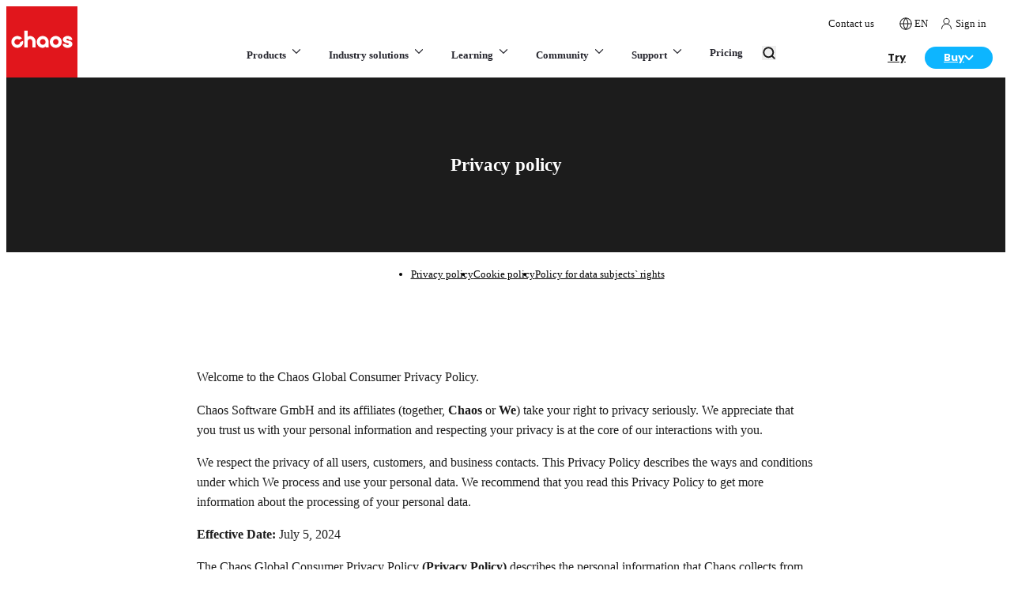

--- FILE ---
content_type: text/html; charset=utf-8
request_url: https://www.chaos.com/privacy
body_size: 132913
content:
<!DOCTYPE html><html lang="en" class="poppins_e78ee4af-module__xLNElq__variable chaosico_cc9a32fc-module__G9kaBW__variable antialiased app"><head><meta charSet="utf-8"/><meta name="viewport" content="width=device-width, initial-scale=1"/><link rel="preload" as="image" href="https://static.chaos.com/images/assets/000/023/740/original/architectural-design-menu-white.svg"/><link rel="preload" as="image" href="https://static.chaos.com/images/assets/000/023/745/original/archviz-menu-black.svg"/><link rel="preload" as="image" href="https://static.chaos.com/images/assets/000/023/735/original/media-entertainment-menu-black.svg"/><link rel="preload" as="image" href="https://static.chaos.com/images/assets/000/023/744/original/e-commerce-menu-black.svg"/><link rel="preload" as="image" href="https://static.chaos.com/images/assets/000/023/841/original/main-menu-arch-design-enscape.png"/><link rel="preload" as="image" href="https://static.chaos.com/images/assets/000/019/272/original/svg-icon-enscape-35px.svg"/><link rel="preload" as="image" href="https://static.chaos.com/images/assets/000/023/870/original/main-menu-arch-design-envision.png"/><link rel="preload" as="image" href="https://static.chaos.com/images/assets/000/022/818/original/chaos-envision-icon-35px.svg"/><link rel="preload" as="image" href="https://static.chaos.com/images/assets/000/023/838/original/main-menu-arch-design-v-ray.png"/><link rel="preload" as="image" href="https://static.chaos.com/images/assets/000/013/751/original/svg-icon-v-ray-35px.svg?1633696512"/><link rel="stylesheet" href="/_next/static/chunks/9535b503c3d15ed4.css" data-precedence="next"/><link rel="stylesheet" href="/_next/static/chunks/95e7d3c7eb5a092d.css" data-precedence="next"/><link rel="stylesheet" href="/_next/static/chunks/892003f017f02852.css" data-precedence="next"/><link rel="stylesheet" href="/_next/static/chunks/31aaf13139fef03c.css" data-precedence="next"/><link rel="stylesheet" href="/_next/static/chunks/c8903f0abc67f33a.css" data-precedence="next"/><link rel="stylesheet" href="/_next/static/chunks/830c5c8baff5add7.css" data-precedence="next"/><link rel="stylesheet" href="/_next/static/chunks/db016ef673052c75.css" data-precedence="next"/><link rel="preload" as="script" fetchPriority="low" href="/_next/static/chunks/67b7f586f3699648.js"/><script src="/_next/static/chunks/9e35f0349e0596e9.js" async=""></script><script src="/_next/static/chunks/b4b253bdd4d4d911.js" async=""></script><script src="/_next/static/chunks/b2c3f0a46ede7d91.js" async=""></script><script src="/_next/static/chunks/2119be3a1d430a7d.js" async=""></script><script src="/_next/static/chunks/turbopack-78bf576b077e3486.js" async=""></script><script src="/_next/static/chunks/cbe0f8ffc63b3788.js" async=""></script><script src="/_next/static/chunks/9e80aaa07d4729bb.js" async=""></script><script src="/_next/static/chunks/b9d372875b3585c2.js" async=""></script><script src="/_next/static/chunks/c4fb5d0fad280e46.js" async=""></script><script src="/_next/static/chunks/da7356a1ede6390b.js" async=""></script><script src="/_next/static/chunks/00a5d9100902b51b.js" async=""></script><script src="/_next/static/chunks/fdd64bf47ca8d554.js" async=""></script><script src="/_next/static/chunks/f815104aba2252ee.js" async=""></script><script src="/_next/static/chunks/726fab62dc3a0015.js" async=""></script><script src="/_next/static/chunks/4cd162d9f8559f05.js" async=""></script><script src="/_next/static/chunks/38b48b3a66975cfa.js" async=""></script><script src="/_next/static/chunks/15fa9dc67bd037d0.js" async=""></script><script src="/_next/static/chunks/118ba4555f6fd527.js" async=""></script><script src="/_next/static/chunks/7d04c8994bd6476b.js" async=""></script><link rel="preload" href="https://cdn.cookielaw.org/consent/e4ec21e7-8a4e-4ddf-9da4-54fbe0a97eaf/OtAutoBlock.js" as="script"/><link rel="preload" href="https://cdn.cookielaw.org/scripttemplates/otSDKStub.js" as="script"/><link rel="preload" as="image" href="https://static.chaos.com/images/assets/000/025/884/full_width_original/chaos-ai-lp-1920x1080.jpg?1755860468"/><link rel="preload" as="image" href="https://static.chaos.com/images/assets/000/023/875/original/icon-frame-white-wand.svg"/><link rel="preload" as="image" href="https://static.chaos.com/images/assets/000/023/742/original/all-products-menu-black.svg"/><link rel="preload" as="image" href="https://static.chaos.com/images/assets/000/023/741/original/integrations-menu-black.svg"/><link rel="preload" as="image" href="https://static.chaos.com/images/assets/000/023/737/original/architectural-design-menu-black.svg"/><link rel="preload" as="image" href="https://static.chaos.com/images/assets/000/023/805/original/industry-solutions-studio-bazzini-thumb-1920x1080-v2.jpg"/><link rel="preload" as="image" href="https://static.chaos.com/images/assets/000/023/802/original/industry-solutions-tm-marvel-1920x1080-v2.jpg"/><link rel="preload" as="image" href="https://static.chaos.com/images/assets/000/023/804/original/industry-solutions-amazon-studios-1920x1080-v2.jpg"/><link rel="preload" as="image" href="https://static.chaos.com/images/assets/000/023/803/original/industry-solutions-lazzeroni-studio-1920x1080-v2.jpg"/><link rel="preload" as="image" href="https://static.chaos.com/images/assets/000/023/833/original/main-menu-red-tag.svg"/><link rel="preload" as="image" href="https://static.chaos.com/images/assets/000/012/185/original/generic-logo-colour-black-chaos-education.svg"/><link rel="preload" as="image" href="https://static.chaos.com/images/assets/000/023/779/original/chaos-academy-website-thumb-1920x1920.jpg"/><link rel="preload" as="image" href="https://static.chaos.com/images/assets/000/023/832/original/mega-menu-sample-projects-preview-v3.png"/><link rel="preload" as="image" href="https://static.chaos.com/images/assets/000/023/823/original/main-menu-custoemr-renders.png"/><link rel="preload" as="image" href="https://static.chaos.com/images/assets/000/023/869/original/submit-your-art-banner-270x84.jpg"/><link rel="preload" as="image" href="https://static.chaos.com/images/assets/000/014/789/original/icon-header-buy-online.svg?1645171060"/><meta name="next-size-adjust" content=""/><title>Privacy Policy | Chaos</title><meta name="description" content="Learn about Chaos` privacy policies for our websites, products and services."/><meta name="google-site-verification" content="H_3y5UPB4dK8BF2EBJkYRypcgtD2E75i3go2kCWIfxU"/><meta name="google-site-verification" content="3cY75mzpEVMLZzs56cS3KuqeJ-RkldsQo0qOzfITFv8"/><meta name="facebook-domain-verification" content="ujcwxwm4er9l95dc1n7clmyerrlmx4"/><link rel="canonical" href="https://www.chaos.com/privacy"/><link rel="alternate" hrefLang="en" href="https://www.chaos.com/privacy"/><link rel="alternate" hrefLang="es" href="https://www.chaos.com/es/privacy"/><link rel="alternate" hrefLang="pt" href="https://www.chaos.com/pt/privacy"/><link rel="alternate" hrefLang="zh" href="https://www.chaos.com/cn/privacy"/><link rel="alternate" hrefLang="ko" href="https://www.chaos.com/kr/privacy"/><link rel="alternate" hrefLang="ja" href="https://www.chaos.com/jp/privacy"/><link rel="alternate" hrefLang="x-default" href="https://www.chaos.com/privacy"/><meta property="og:title" content="Privacy Policy | Chaos"/><meta property="og:description" content="Learn about Chaos` privacy policies for our websites, products and services."/><meta property="og:url" content="https://www.chaos.com/privacy"/><meta property="og:locale" content="en"/><meta property="og:type" content="website"/><meta name="twitter:card" content="summary"/><meta name="twitter:title" content="Privacy Policy | Chaos"/><meta name="twitter:description" content="Learn about Chaos` privacy policies for our websites, products and services."/><script src="/_next/static/chunks/a6dad97d9634a72d.js" noModule=""></script></head><body><div hidden=""><!--$--><!--/$--></div><div>
<script>
  window.dataLayer = window.dataLayer || [];
  window.dataLayer.push({'country': 'US'});
</script>
</div><html lang="en" class="poppins_e78ee4af-module__xLNElq__variable chaosico_cc9a32fc-module__G9kaBW__variable antialiased app"><body><script>(self.__next_s=self.__next_s||[]).push(["https://cdn.cookielaw.org/consent/e4ec21e7-8a4e-4ddf-9da4-54fbe0a97eaf/OtAutoBlock.js",{"type":"text/javascript","id":"onetrust-autoblock"}])</script><script>(self.__next_s=self.__next_s||[]).push(["https://cdn.cookielaw.org/scripttemplates/otSDKStub.js",{"type":"text/javascript","charSet":"UTF-8","data-document-language":"true","data-domain-script":"e4ec21e7-8a4e-4ddf-9da4-54fbe0a97eaf","id":"onetrust-sdk"}])</script><script>(self.__next_s=self.__next_s||[]).push([0,{"children":"function OptanonWrapper() {}","id":"onetrust-wrapper"}])</script><script>(self.__next_s=self.__next_s||[]).push([0,{"children":"(function(w,d,s,l,i){w[l]=w[l]||[];w[l].push({'gtm.start':\nnew Date().getTime(),event:'gtm.js'});var f=d.getElementsByTagName(s)[0],\nj=d.createElement(s),dl=l!='dataLayer'?'&l='+l:'';j.async=true;j.src=\n'https://www.googletagmanager.com/gtm.js?id='+i+dl;j.setAttribute('data-ot-ignore','');f.parentNode.insertBefore(j,f);\n})(window,document,'script','dataLayer','GTM-KMHCGS');","id":"gtm-script"}])</script><noscript><iframe src="https://www.googletagmanager.com/ns.html?id=GTM-KMHCGS" height="0" width="0" style="display:none;visibility:hidden"></iframe></noscript><div class="sticky top-0 z-20 lg:relative flex justify-between items-end bg-white"><a href="https://www.chaos.com" class="relative z-[21] block size-[60px] lg:size-[90px]"><svg version="1.1" xmlns="http://www.w3.org/2000/svg" x="0px" y="0px" width="100px" height="100px" viewBox="0 0 100 100" class="size-[60px] lg:size-[90px]"><g id="Layer_1"><g><path style="fill:#E1161C" d="M0,100h100V0H0V100z"></path><g><path style="fill:#FFFFFF" d="M86.0807495,58.333313c3.3966064,0,6.8359375-1.8659668,6.8359375-5.4332275     c0-2.7151489-2.5137939-4.1994629-5.0044556-4.4666748c-1.9419556-0.2198486-3.583313-0.9609375-3.583313-1.6161499     c0-1.0118408,1.0968018-1.1625977,1.7518311-1.1625977c0.6193237,0,2.0621338,0.1409912,2.0621338,1.4459229     c0,0.1123047,0.0825195,0.203064,0.1831665,0.203064h4.2250366c0.1013184,0,0.1831055-0.0907593,0.1831055-0.203064     c0-3.1995239-2.7360229-5.43396-6.6534424-5.43396c-3.855957,0-6.6549072,2.2142334-6.6549072,5.2636719     c0,2.6384277,3.2938843,4.4458008,6.3934326,4.8065796c1.3729248,0.1716309,2.1943359,0.8136597,2.1943359,1.3334961     c0,0.8283081-0.9961548,1.2749023-1.9328613,1.2749023c-0.3690796,0-2.2069092-0.0697632-2.2069092-1.4451904     c0-0.1130371-0.0824585-0.2037354-0.1838379-0.2037354h-4.262085c-0.1013184,0-0.1831055,0.0906982-0.1831055,0.2037354     C79.244812,56.4673462,82.684082,58.333313,86.0807495,58.333313z"></path><path style="fill:#FFFFFF" d="M25.5633545,57.8780518h4.1323242c0.1132812,0,0.2041626-0.0907593,0.2041626-0.203125V49.97052     c0-2.0070801,1.0444336-4.032959,3.3787231-4.032959c2.3342285,0,3.3786621,2.039856,3.3786621,4.0615845v7.6757812     c0,0.1123657,0.0908813,0.203125,0.2041626,0.203125h4.1329956c0.1118774,0,0.2034912-0.0907593,0.2034912-0.203125v-7.6757812     c0-4.75177-3.4046021-8.3339233-7.9193115-8.3339233c-1.2388306,0-2.3986206,0.3922119-3.3787231,1.1382446V34.369751     c0-0.1123657-0.0908813-0.203125-0.2041626-0.203125h-4.1323242c-0.1125488,0-0.2041016,0.0907593-0.2041016,0.203125v23.3051758     C25.3592529,57.7872925,25.4508057,57.8780518,25.5633545,57.8780518z"></path><path style="fill:#FFFFFF" d="M51.1596069,58.333313c1.5344238,0,3.0317383-0.7822876,4.1054688-2.1200562l0.0175171,1.4647827     c0.0014038,0.1116333,0.0922852,0.2009888,0.2034302,0.2009888h3.8579712c0.1118774,0,0.2027588-0.0914307,0.2027588-0.203064     v-7.6756592c0-4.5952759-3.7615356-8.3336792-8.387146-8.3336792c-4.6234741,0-8.3864136,3.7384033-8.3864136,8.3336792     C42.7731934,54.5949707,46.5361328,58.333313,51.1596069,58.333313z M51.2427979,45.9388428     c2.1663208,0,3.9293213,1.8220825,3.9293213,4.0614624c0,2.2394409-1.7630005,4.0615234-3.9293213,4.0615234     s-3.9293213-1.8220825-3.9293213-4.0615234C47.3134766,47.7609253,49.0764771,45.9388428,51.2427979,45.9388428z"></path><path style="fill:#FFFFFF" d="M69.5371704,58.333313c4.6395264,0,8.4151001-3.7383423,8.4151001-8.3330078     c0-4.5952759-3.7755737-8.3336792-8.4151001-8.3336792s-8.4151001,3.7384033-8.4151001,8.3336792     C61.1220703,54.5949707,64.897644,58.333313,69.5371704,58.333313z M69.5371704,45.9388428     c2.1362915,0,3.8748169,1.8220825,3.8748169,4.0614624c0,2.2394409-1.7385254,4.0615234-3.8748169,4.0615234     s-3.8740845-1.8220825-3.8740845-4.0615234C65.6630859,47.7609253,67.4008789,45.9388428,69.5371704,45.9388428z"></path><path style="fill:#FFFFFF" d="M18.7541504,57.6401978c3.4858398-1.5123291,5.4118042-5.1152344,4.9497681-8.6989136     c-0.0310059-0.2436523-0.2902832-0.388916-0.5171509-0.2911377l-3.4871826,1.5136719     c-0.1241455,0.0543823-0.2055054,0.1714478-0.2207031,0.3063354c-0.1640625,1.3932495-1.0440063,2.6646729-2.4259033,3.2649536     c-2.1459351,0.9313354-4.6546631-0.12323-5.4655762-2.3528442c-0.7116699-1.9591064,0.2103271-4.180481,2.0990601-5.0670776     c1.4108887-0.6622314,2.9955444-0.4488525,4.1588135,0.4054565c0.1096802,0.079834,0.2510376,0.1018677,0.3751831,0.046814     l3.4871826-1.5130615c0.2261353-0.0977173,0.2965088-0.3868408,0.140625-0.5754395     c-2.4052124-2.8945923-6.5881958-3.9147949-10.171936-2.1229248c-3.8222656,1.9115601-5.5834961,6.4891968-4.0291748,10.4638672     C9.3786621,57.4488525,14.427063,59.5180664,18.7541504,57.6401978z"></path></g></g></g><g id="Isolation_Mode"></g></svg></a><div class="flex-1"><nav><div class="hidden lg:block pr-4 body-3"><div class="flex justify-end items-center lg:relative lg:-top-2"><a class="body-1 lg:body-3 flex items-center pl-4 no-underline hover:text-cl-4 hover:no-underline" href="https://www.chaos.com/contact-us"><span class="flex items-center cursor-pointer"><span>Contact us</span></span></a><div class="inline-flex pl-4"><!--$!--><template data-dgst="BAILOUT_TO_CLIENT_SIDE_RENDERING"></template><!--/$--></div><div class="relative"><div><div class="body-3 no-underline relative pl-4 py-0 cursor-pointer hover:no-underline hover:text-cl-4 group/slim-item"><span class="flex items-center"><span class="relative w-[15px] h-4 inline-flex mr-1"><span style="height:16px;width:16px"><svg width="16" height="16" viewBox="0 0 20 20" fill="none" xmlns="http://www.w3.org/2000/svg"><path fill-rule="evenodd" clip-rule="evenodd" d="M10 19C14.9706 19 19 14.9706 19 10C19 5.02944 14.9706 1 10 1C5.02944 1 1 5.02944 1 10C1 14.9706 5.02944 19 10 19Z" stroke="#1C1C1C" stroke-width="1.3" stroke-linecap="round" stroke-linejoin="round" class="text-mono-1 cursor-pointer group-hover/slim-item:stroke-cl-4"></path><path d="M1 10H19" stroke="#1C1C1C" stroke-width="1.3" stroke-linecap="round" stroke-linejoin="round" class="text-mono-1 cursor-pointer group-hover/slim-item:stroke-cl-4"></path><path fill-rule="evenodd" clip-rule="evenodd" d="M10.0004 1C12.2515 3.46452 13.5309 6.66283 13.6004 10C13.5309 13.3372 12.2515 16.5355 10.0004 19C7.74924 16.5355 6.46991 13.3372 6.40039 10C6.46991 6.66283 7.74924 3.46452 10.0004 1V1Z" stroke="#1C1C1C" stroke-width="1.3" stroke-linecap="round" stroke-linejoin="round" class="text-mono-1 cursor-pointer group-hover/slim-item:stroke-cl-4"></path></svg></span></span><span class="uppercase">en</span></span></div></div></div><a href="https://accounts.chaos.com/service_login?return_to=https://www.chaos.com/privacy" class="body-3 no-underline relative pl-4 pr-2 py-0 cursor-pointer hover:no-underline hover:text-cl-4 group/slim-item" id="gtm-header-menu-sign-in"><span class="flex items-center"><span class="relative w-[15px] h-4 inline-flex mr-1"><span style="height:16px;width:15px"><svg width="15" height="16" viewBox="0 0 15 16" fill="none" xmlns="http://www.w3.org/2000/svg" class="text-mono-1 cursor-pointer"><g clip-path="url(#clip0)"><path d="M7.50122 1.33588C7.03108 1.31808 6.56218 1.39532 6.12258 1.56296C5.68298 1.73061 5.28172 1.98521 4.94281 2.31154C4.6039 2.63787 4.3343 3.02921 4.15015 3.46216C3.96601 3.8951 3.87109 4.36075 3.87109 4.83123C3.87109 5.30171 3.96601 5.76735 4.15015 6.20029C4.3343 6.63324 4.6039 7.02458 4.94281 7.35091C5.28172 7.67724 5.68298 7.93184 6.12258 8.09949C6.56218 8.26713 7.03108 8.34437 7.50122 8.32657C7.97136 8.34437 8.44026 8.26713 8.87986 8.09949C9.31946 7.93184 9.72072 7.67724 10.0596 7.35091C10.3985 7.02458 10.6681 6.63324 10.8523 6.20029C11.0364 5.76735 11.1313 5.30171 11.1313 4.83123C11.1313 4.36075 11.0364 3.8951 10.8523 3.46216C10.6681 3.02921 10.3985 2.63787 10.0596 2.31154C9.72072 1.98521 9.31946 1.73061 8.87986 1.56296C8.44026 1.39532 7.97136 1.31808 7.50122 1.33588V1.33588Z" stroke="#1C1C1C" stroke-miterlimit="10" stroke-linecap="round" stroke-linejoin="round" class="text-mono-1 cursor-pointer group-hover/slim-item:stroke-cl-4"></path><path d="M13.4865 14.6667V14.3114C13.4865 10.9937 10.7693 8.32654 7.5016 8.32654C4.23394 8.32654 1.51672 10.9687 1.51672 14.2864V14.6367" stroke="#1C1C1C" stroke-miterlimit="10" stroke-linecap="round" stroke-linejoin="round" class="text-mono-1 cursor-pointer group-hover/slim-item:stroke-cl-4"></path></g><defs><clipPath id="clip0"><rect width="15" height="15" fill="white" transform="translate(0 0.5)"></rect></clipPath></defs></svg></span></span><span>Sign in</span></span></a></div></div><div class="flex justify-center items-center"><div class="flex-1 flex justify-center items-center"><div class="hidden lg:static lg:flex lg:justify-center lg:items-center xl:ml-[5em]"><span class="block text-blueGray-2 no-underline font-semibold bg-white group/main-nav lg:inline-block lg:pt-2 lg:pb-5 lg:px-2 xl:px-4 lg:hover:no-underline"><strong class="border-blueGray-85 relative z-[21] flex justify-between py-[18.5px] px-[15px] text-[13px] 2xl:text-[14.5px] font-semibold lg:font-bold border-b border-solid cursor-pointer lg:static lg:group-hover/main-nav:text-cl-4 lg:p-0 lg:border-none lg:block border-t lg:border-t-0">Products<svg xmlns="http://www.w3.org/2000/svg" width="18" height="18" viewBox="0 0 18 18" fill="none" class="inline-block ml-1 lg:group-hover/main-nav:rotate-180 mr-1 lg:mr-0"><path d="M13.5 6.75L9 11.25L4.5 6.75" stroke="currentColor" stroke-width="1.25" stroke-linecap="round" stroke-linejoin="round" class="lg:group-hover/main-nav:stroke-cl-4"></path></svg></strong><div class="hidden cursour-default p-0 bg-white lg:text-mono-1 border-b border-solid border-blueGray-85 lg:group-hover/main-nav:block lg:absolute lg:left-0 lg:right-0 lg:mt-5 lg:shadow-[0px_8px_15px_0px_rgba(28,28,28,0.2)] lg:border-none"><div data-overrides="menu-0-container-wrapper-0"><div class="" data-overrides="menu-0-container-0"><div class="w-full font-semibold gap-[var(--layout-spacing-lg)] lg:flex" data-overrides="menu-0-row-0"><div data-overrides="menu-0-row-0-col-0" class="w-full"><div class="hidden lg:block"><div class="py-[var(--layout-spacing-md)]"><div class="contain"><div class="grid grid-cols-[1fr_auto] gap-[40px] xl:gap-[74px] 2xl:gap-[80px]"><div><div class="pl-[10px] mb-[5px] opacity-0"><div class="flex gap-3 items-center p-0 pb-0 mb-0"><p class="m-0 pb-3 uppercase font-semibold tracking-[0.12px] header-body-3 text-blueGray-5">Invisible</p></div></div><div class="lg:flex lg:flex-col lg:gap-2"><div class="flex items-center gap-2 w-full p-[var(--layout-spacing-sm)] border-b lg:border-b-0 cursor-default lg:rounded-[8px] lg:min-w-[295px] bg-gradient-to-b from-blueGray-3 to-blueGray-2 text-white shadow-[0px_0px_4px_0px_rgba(0,0,60,0.04),0px_4px_8px_0px_rgba(0,0,60,0.09)]"><img src="https://static.chaos.com/images/assets/000/023/740/original/architectural-design-menu-white.svg" alt="Architectural design" class="w-[25px] p-[5px] aspect-square"/><div class="flex items-center justify-between flex-1 text-[14.5px] font-semibold whitespace-nowrap text-white"><div>Architectural design</div><svg xmlns="http://www.w3.org/2000/svg" width="18" height="18" viewBox="0 0 18 18" fill="none" class="opacity-100 lg:ml-4 relative right-[2px] size-[20px] mr-[2px] lg:mr-0 lg:opacity-100 -rotate-90 lg:rotate-0"><path d="M6.75 13.5L11.25 9L6.75 4.5" stroke="currentColor" stroke-width="1.25" stroke-linecap="round" stroke-linejoin="round"></path></svg></div></div><div class="flex items-center gap-2 w-full p-[var(--layout-spacing-sm)] border-b lg:border-b-0 cursor-default lg:rounded-[8px] lg:min-w-[295px]"><img src="https://static.chaos.com/images/assets/000/023/745/original/archviz-menu-black.svg" alt="Architectural visualization" class="w-[25px] p-[5px] aspect-square"/><div class="flex items-center justify-between flex-1 text-[14.5px] font-semibold text-blueGray-3 whitespace-nowrap"><div>Architectural visualization</div><svg xmlns="http://www.w3.org/2000/svg" width="18" height="18" viewBox="0 0 18 18" fill="none" class="opacity-100 lg:ml-4 relative right-[2px] size-[20px] mr-[2px] lg:mr-0 rotate-90 lg:rotate-0 lg:opacity-0"><path d="M6.75 13.5L11.25 9L6.75 4.5" stroke="currentColor" stroke-width="1.25" stroke-linecap="round" stroke-linejoin="round"></path></svg></div></div><div class="flex items-center gap-2 w-full p-[var(--layout-spacing-sm)] border-b lg:border-b-0 cursor-default lg:rounded-[8px] lg:min-w-[295px]"><img src="https://static.chaos.com/images/assets/000/023/735/original/media-entertainment-menu-black.svg" alt="Media &amp; entertainment" class="w-[25px] p-[5px] aspect-square"/><div class="flex items-center justify-between flex-1 text-[14.5px] font-semibold text-blueGray-3 whitespace-nowrap"><div>Media &amp; entertainment</div><svg xmlns="http://www.w3.org/2000/svg" width="18" height="18" viewBox="0 0 18 18" fill="none" class="opacity-100 lg:ml-4 relative right-[2px] size-[20px] mr-[2px] lg:mr-0 rotate-90 lg:rotate-0 lg:opacity-0"><path d="M6.75 13.5L11.25 9L6.75 4.5" stroke="currentColor" stroke-width="1.25" stroke-linecap="round" stroke-linejoin="round"></path></svg></div></div><div class="flex items-center gap-2 w-full p-[var(--layout-spacing-sm)] border-b lg:border-b-0 cursor-default lg:rounded-[8px] lg:min-w-[295px]"><img src="https://static.chaos.com/images/assets/000/023/744/original/e-commerce-menu-black.svg" alt="Product design" class="w-[25px] p-[5px] aspect-square"/><div class="flex items-center justify-between flex-1 text-[14.5px] font-semibold text-blueGray-3 whitespace-nowrap"><div>Product design</div><svg xmlns="http://www.w3.org/2000/svg" width="18" height="18" viewBox="0 0 18 18" fill="none" class="opacity-100 lg:ml-4 relative right-[2px] size-[20px] mr-[2px] lg:mr-0 rotate-90 lg:rotate-0 lg:opacity-0"><path d="M6.75 13.5L11.25 9L6.75 4.5" stroke="currentColor" stroke-width="1.25" stroke-linecap="round" stroke-linejoin="round"></path></svg></div></div></div></div><div><div class="mb-[var(--layout-spacing-sm)] lg:mb-[var(--layout-spacing-md)]"><div class="hidden lg:block"><div class="pl-[10px] mb-[5px]"><div class="flex gap-3 items-center p-0 pb-0 mb-0"><p class="m-0 pb-3 uppercase font-semibold tracking-[0.12px] header-body-3 text-blueGray-5">Recommended</p></div></div></div><div class="block lg:hidden"><div class="flex gap-3 items-center p-0 pb-2 mb-[var(--layout-spacing-sm)] border-b border-solid border-color-[var(--layout-spacing-sm)]"><p class="m-0 pb-3 uppercase font-semibold tracking-[0.12px] header-body-3 text-blueGray-5">Recommended</p></div></div><div class="lg:grid lg:grid-cols-3 lg:gap-[20px]"><a href="https://www.chaos.com/enscape" class="py-1 relative block pb-[var(--layout-spacing-md)] bg-white overflow-hidden no-underline hover:no-underline lg:p-[20px] lg:pb-[var(--layout-spacing-sm)] lg:rounded-[12px] transition-all ease-in-out duration-500 lg:shadow-[0px_0px_4px_0px_rgba(0,0,60,0.02),0px_4px_8px_0px_rgba(0,0,60,0.04)] lg:hover:-translate-y-[0.125rem] lg:hover:shadow-[0px_0px_8px_0px_rgba(0,0,60,0.02),0px_8px_12px_0px_rgba(0,0,60,0.04)]" id="gtm-main-menu-enscape" target="_self" rel="follow" title="Easy to use real-time design companion"><img class="hidden lg:block aspect-[32/9] w-full h-auto rounded-[8px] mb-4" src="https://static.chaos.com/images/assets/000/023/841/original/main-menu-arch-design-enscape.png" alt="Easy to use real-time design companion"/><p class="body-1 text-[16.25px] font-semibold text-blueGray-2 mb-2 pb-[1em]">Easy to use real-time design companion</p><div class="flex flex-wrap gap-[5px] mb-2"><img src="https://static.chaos.com/images/assets/000/019/272/original/svg-icon-enscape-35px.svg" class="size-[28px] aspect-square"/></div><div class="body-3 text-[13px] font-normal text-blueGray-4 mt-2">Enscape</div><div class="absolute flex p-[4px] items-center gap-[10px] rounded-[7px] bg-blueGray-9 right-0 bottom-[var(--layout-spacing-md)] lg:right-[20px] lg:bottom-[var(--layout-spacing-sm)]"><svg xmlns="http://www.w3.org/2000/svg" width="20" height="21" viewBox="0 0 20 21" fill="none"><path d="M4.16797 10.388H15.8346M15.8346 10.388L10.0013 4.55469M15.8346 10.388L10.0013 16.2214" stroke="#828290" stroke-width="1.25" stroke-linecap="round" stroke-linejoin="round"></path></svg></div></a><a href="https://www.chaos.com/envision" class="py-1 relative block pb-[var(--layout-spacing-md)] bg-white overflow-hidden no-underline hover:no-underline lg:p-[20px] lg:pb-[var(--layout-spacing-sm)] lg:rounded-[12px] transition-all ease-in-out duration-500 lg:shadow-[0px_0px_4px_0px_rgba(0,0,60,0.02),0px_4px_8px_0px_rgba(0,0,60,0.04)] lg:hover:-translate-y-[0.125rem] lg:hover:shadow-[0px_0px_8px_0px_rgba(0,0,60,0.02),0px_8px_12px_0px_rgba(0,0,60,0.04)]" id="gtm-main-menu-envision" target="_self" rel="follow" title="Unmatched real-time realism &amp; storytelling"><img class="hidden lg:block aspect-[32/9] w-full h-auto rounded-[8px] mb-4" src="https://static.chaos.com/images/assets/000/023/870/original/main-menu-arch-design-envision.png" alt="Unmatched real-time realism &amp; storytelling"/><p class="body-1 text-[16.25px] font-semibold text-blueGray-2 mb-2 pb-[1em]">Unmatched real-time realism &amp; storytelling</p><div class="flex flex-wrap gap-[5px] mb-2"><img src="https://static.chaos.com/images/assets/000/022/818/original/chaos-envision-icon-35px.svg" class="size-[28px] aspect-square"/></div><div class="body-3 text-[13px] font-normal text-blueGray-4 mt-2">Envision</div><div class="absolute flex p-[4px] items-center gap-[10px] rounded-[7px] bg-blueGray-9 right-0 bottom-[var(--layout-spacing-md)] lg:right-[20px] lg:bottom-[var(--layout-spacing-sm)]"><svg xmlns="http://www.w3.org/2000/svg" width="20" height="21" viewBox="0 0 20 21" fill="none"><path d="M4.16797 10.388H15.8346M15.8346 10.388L10.0013 4.55469M15.8346 10.388L10.0013 16.2214" stroke="#828290" stroke-width="1.25" stroke-linecap="round" stroke-linejoin="round"></path></svg></div></a><a href="https://www.chaos.com/vray" class="py-1 relative block pb-[var(--layout-spacing-md)] bg-white overflow-hidden no-underline hover:no-underline lg:p-[20px] lg:pb-[var(--layout-spacing-sm)] lg:rounded-[12px] transition-all ease-in-out duration-500 lg:shadow-[0px_0px_4px_0px_rgba(0,0,60,0.02),0px_4px_8px_0px_rgba(0,0,60,0.04)] lg:hover:-translate-y-[0.125rem] lg:hover:shadow-[0px_0px_8px_0px_rgba(0,0,60,0.02),0px_8px_12px_0px_rgba(0,0,60,0.04)]" id="gtm-main-menu-vray-arch" target="_self" rel="follow" title="Industry-standard photorealistic rendering"><img class="hidden lg:block aspect-[32/9] w-full h-auto rounded-[8px] mb-4" src="https://static.chaos.com/images/assets/000/023/838/original/main-menu-arch-design-v-ray.png" alt="Industry-standard photorealistic rendering"/><p class="body-1 text-[16.25px] font-semibold text-blueGray-2 mb-2 pb-[1em]">Industry-standard photorealistic rendering</p><div class="flex flex-wrap gap-[5px] mb-2"><img src="https://static.chaos.com/images/assets/000/013/751/original/svg-icon-v-ray-35px.svg?1633696512" class="size-[28px] aspect-square"/></div><div class="body-3 text-[13px] font-normal text-blueGray-4 mt-2">V-Ray</div><div class="absolute flex p-[4px] items-center gap-[10px] rounded-[7px] bg-blueGray-9 right-0 bottom-[var(--layout-spacing-md)] lg:right-[20px] lg:bottom-[var(--layout-spacing-sm)]"><svg xmlns="http://www.w3.org/2000/svg" width="20" height="21" viewBox="0 0 20 21" fill="none"><path d="M4.16797 10.388H15.8346M15.8346 10.388L10.0013 4.55469M15.8346 10.388L10.0013 16.2214" stroke="#828290" stroke-width="1.25" stroke-linecap="round" stroke-linejoin="round"></path></svg></div></a></div></div><div class="bg-gradient-to-r from-mono-1 to-[rgba(28,28,28,0.4)] relative flex items-center justify-between w-full p-[20px] rounded-[12px] flex-wrap gap-[var(--layout-spacing-sm)] mb-[var(--layout-spacing-sm)] lg:mb-[var(--layout-spacing-md)] lg:flex-nowrap lg:gap-0"><div class="absolute z-[1] top-0 left-0 w-full h-full rounded-[12px] bg-gradient-to-r from-mono-1 to-[rgba(28,28,28,0.4)]"></div><img class="absolute z-0 top-0 left-0 w-full h-full rounded-[12px] object-cover" src="https://static.chaos.com/images/assets/000/025/884/full_width_original/chaos-ai-lp-1920x1080.jpg?1755860468" alt="background"/><div class="relative z-[2] flex gap-[20px] items-center"><img src="https://static.chaos.com/images/assets/000/023/875/original/icon-frame-white-wand.svg" alt="Icon" class="size-[40px] rounded-[62.5px] bg-white"/><div class="h-[40px] w-[1px] rounded-[4px] bg-white"></div><div><p class="text-[14.5px] font-semibold pt-[7.25px] text-white">All the AI you need in your workflow.</p><p class="header-body-3 pb-[12px] font-medium text-white/90">New AI features, optimized workflows &amp; tons of time saved.</p></div></div><a href="https://www.chaos.com/ai-visualization" class="btn btn-primary-theme btn-lg xl:w-auto relative z-[2] flex items-center justify-center w-full max-w-[150px] m-auto btn-sm text-[13px] text-white lg:m-0 py-1.5 px-6" id="gtm-main-menu-ai-banner-archdesign" target="_self" rel="follow"><span class="flex items-center justify-center space-x-2"><span>Learn more</span></span></a></div><div><div class="hidden lg:block"><div class="pl-[10px] mb-[5px]"><div class="flex gap-3 items-center p-0 pb-0 mb-0"><p class="m-0 pb-3 uppercase font-semibold tracking-[0.12px] header-body-3 text-blueGray-5">Explore our ecosystem</p></div></div></div><div class="block lg:hidden"><div class="flex gap-3 items-center p-0 pb-2 mb-[var(--layout-spacing-sm)] border-b border-solid border-color-[var(--layout-spacing-sm)]"><p class="m-0 pb-3 uppercase font-semibold tracking-[0.12px] header-body-3 text-blueGray-5">Explore our ecosystem</p></div></div><div class="lg:grid lg:grid-cols-3 gap-[20px]"><a href="https://www.chaos.com/pricing#all-products" class="py-1 flex items-center gap-[10px] bg-white pb-[var(--layout-spacing-sm)] pt-1 no-underline hover:no-underline lg:p-[var(--layout-spacing-sm)] lg:rounded-[16px] lg:transition-all lg:ease-in-out lg:duration-500 lg:shadow-[0px_0px_4px_0px_rgba(0,0,60,0.02),0px_4px_8px_0px_rgba(0,0,60,0.04)] lg:hover:-translate-y-[0.125rem] lg:hover:shadow-[0px_0px_8px_0px_rgba(0,0,60,0.02),0px_8px_12px_0px_rgba(0,0,60,0.04)]" id="gtm-main-menu-all-products-archdesign" target="_self" rel="follow" title="Explore products"><img src="https://static.chaos.com/images/assets/000/023/742/original/all-products-menu-black.svg" alt="Explore products" class="size-[24px] p-[4px] aspect-square"/><div><div class="text-[13px] 2xl:text-[14.5px] text-blueGray-2 font-medium leading-[1.55]">Explore products</div></div></a><a href="https://www.chaos.com/all-products#integrations" class="py-1 flex items-center gap-[10px] bg-white pb-[var(--layout-spacing-sm)] pt-1 no-underline hover:no-underline lg:p-[var(--layout-spacing-sm)] lg:rounded-[16px] lg:transition-all lg:ease-in-out lg:duration-500 lg:shadow-[0px_0px_4px_0px_rgba(0,0,60,0.02),0px_4px_8px_0px_rgba(0,0,60,0.04)] lg:hover:-translate-y-[0.125rem] lg:hover:shadow-[0px_0px_8px_0px_rgba(0,0,60,0.02),0px_8px_12px_0px_rgba(0,0,60,0.04)]" id="gtm-main-menu-integrations-archdesign" target="_self" rel="follow" title="Integrations"><img src="https://static.chaos.com/images/assets/000/023/741/original/integrations-menu-black.svg" alt="Integrations" class="size-[24px] p-[4px] aspect-square"/><div><div class="text-[13px] 2xl:text-[14.5px] text-blueGray-2 font-medium leading-[1.55]">Integrations</div></div></a></div></div></div></div></div></div></div><div class="block lg:hidden"><div><div class="lg:flex lg:flex-col lg:gap-2"><div class="flex items-center gap-2 w-full p-[var(--layout-spacing-sm)] border-b lg:border-b-0 cursor-default lg:rounded-[8px] lg:min-w-[295px]"><img src="https://static.chaos.com/images/assets/000/023/737/original/architectural-design-menu-black.svg" alt="Architectural design" class="w-[25px] p-[5px] aspect-square"/><div class="flex items-center justify-between flex-1 text-[14.5px] font-semibold text-blueGray-3 whitespace-nowrap"><div>Architectural design</div><svg xmlns="http://www.w3.org/2000/svg" width="18" height="18" viewBox="0 0 18 18" fill="none" class="opacity-100 lg:ml-4 relative right-[2px] size-[20px] mr-[2px] lg:mr-0 rotate-90 lg:rotate-0 lg:opacity-0"><path d="M6.75 13.5L11.25 9L6.75 4.5" stroke="currentColor" stroke-width="1.25" stroke-linecap="round" stroke-linejoin="round"></path></svg></div></div><div class="flex items-center gap-2 w-full p-[var(--layout-spacing-sm)] border-b lg:border-b-0 cursor-default lg:rounded-[8px] lg:min-w-[295px]"><img src="https://static.chaos.com/images/assets/000/023/745/original/archviz-menu-black.svg" alt="Architectural visualization" class="w-[25px] p-[5px] aspect-square"/><div class="flex items-center justify-between flex-1 text-[14.5px] font-semibold text-blueGray-3 whitespace-nowrap"><div>Architectural visualization</div><svg xmlns="http://www.w3.org/2000/svg" width="18" height="18" viewBox="0 0 18 18" fill="none" class="opacity-100 lg:ml-4 relative right-[2px] size-[20px] mr-[2px] lg:mr-0 rotate-90 lg:rotate-0 lg:opacity-0"><path d="M6.75 13.5L11.25 9L6.75 4.5" stroke="currentColor" stroke-width="1.25" stroke-linecap="round" stroke-linejoin="round"></path></svg></div></div><div class="flex items-center gap-2 w-full p-[var(--layout-spacing-sm)] border-b lg:border-b-0 cursor-default lg:rounded-[8px] lg:min-w-[295px]"><img src="https://static.chaos.com/images/assets/000/023/735/original/media-entertainment-menu-black.svg" alt="Media &amp; entertainment" class="w-[25px] p-[5px] aspect-square"/><div class="flex items-center justify-between flex-1 text-[14.5px] font-semibold text-blueGray-3 whitespace-nowrap"><div>Media &amp; entertainment</div><svg xmlns="http://www.w3.org/2000/svg" width="18" height="18" viewBox="0 0 18 18" fill="none" class="opacity-100 lg:ml-4 relative right-[2px] size-[20px] mr-[2px] lg:mr-0 rotate-90 lg:rotate-0 lg:opacity-0"><path d="M6.75 13.5L11.25 9L6.75 4.5" stroke="currentColor" stroke-width="1.25" stroke-linecap="round" stroke-linejoin="round"></path></svg></div></div><div class="flex items-center gap-2 w-full p-[var(--layout-spacing-sm)] border-b lg:border-b-0 cursor-default lg:rounded-[8px] lg:min-w-[295px]"><img src="https://static.chaos.com/images/assets/000/023/744/original/e-commerce-menu-black.svg" alt="Product design" class="w-[25px] p-[5px] aspect-square"/><div class="flex items-center justify-between flex-1 text-[14.5px] font-semibold text-blueGray-3 whitespace-nowrap"><div>Product design</div><svg xmlns="http://www.w3.org/2000/svg" width="18" height="18" viewBox="0 0 18 18" fill="none" class="opacity-100 lg:ml-4 relative right-[2px] size-[20px] mr-[2px] lg:mr-0 rotate-90 lg:rotate-0 lg:opacity-0"><path d="M6.75 13.5L11.25 9L6.75 4.5" stroke="currentColor" stroke-width="1.25" stroke-linecap="round" stroke-linejoin="round"></path></svg></div></div><div class="relative flex items-center gap-2 w-full p-[var(--layout-spacing-sm)] lg:rounded-[8px] cursor-default"><a href="/all-products" class="py-1 lg:py-0 header-body-3 text-[14.5px] font-medium no-underline hover:no-underline" id="gtm-main-menu-mobile-all-products" target="_self" rel="follow" title="Explore all products">Explore all products</a></div></div></div></div><div><style>
/* Overrides for the background of the solutions footer */
@media (min-width: 1184px) {
  [data-overrides="menu-0-container-wrapper-0"] {
    background-color: #f2f2f7;
  }
}

._miEWa {
font-size: var(--fs-small) !important;
}

._39dln ._2m76f div {
font-size: var(--fs-base) !important;
}

._BmXQo {
margin-bottom: .5rem !important;
}

._25QlA h5 {
    font-size: var(--fs-base) !important;
}

#gtm-main-menu-AI-archdesign ._2SLr7 {
    color: #17a2df !important;
    font-weight: 600 !important;
}

/* Overrides CTA banner styles */

._2Bfqw {
padding-bottom:0px !important;
padding-top:.5em;
}

._3v40W {
background: linear-gradient(90deg,#52525a,rgba(28,28,28,.4)) !important;
}

/*
._1sShU a {
color: var(--black) !important;
border-color: var(--white) !important;
background-color: var(--white) !important;
} 

._1sShU a:hover {
color: var(--white) !important;
border-color: var(--black) !important;
background-color: var(--black) !important;
} 
*/
</style></div></div></div></div></div></div></span><span class="block text-blueGray-2 no-underline font-semibold bg-white group/main-nav lg:inline-block lg:pt-2 lg:pb-5 lg:px-2 xl:px-4 lg:hover:no-underline"><strong class="border-blueGray-85 relative z-[21] flex justify-between py-[18.5px] px-[15px] text-[13px] 2xl:text-[14.5px] font-semibold lg:font-bold border-b border-solid cursor-pointer lg:static lg:group-hover/main-nav:text-cl-4 lg:p-0 lg:border-none lg:block">Industry solutions<svg xmlns="http://www.w3.org/2000/svg" width="18" height="18" viewBox="0 0 18 18" fill="none" class="inline-block ml-1 lg:group-hover/main-nav:rotate-180 mr-1 lg:mr-0"><path d="M13.5 6.75L9 11.25L4.5 6.75" stroke="currentColor" stroke-width="1.25" stroke-linecap="round" stroke-linejoin="round" class="lg:group-hover/main-nav:stroke-cl-4"></path></svg></strong><div class="hidden cursour-default p-0 bg-white lg:text-mono-1 border-b border-solid border-blueGray-85 lg:group-hover/main-nav:block lg:absolute lg:left-0 lg:right-0 lg:mt-5 lg:shadow-[0px_8px_15px_0px_rgba(28,28,28,0.2)] lg:border-none"><div data-overrides="menu-1-container-wrapper-0"><div class="contain" data-overrides="menu-1-container-0"><div class="w-full font-semibold gap-[var(--layout-spacing-lg)] lg:flex" data-overrides="menu-1-row-0"><div data-overrides="menu-1-row-0-col-0" class="w-full"><div class="py-[var(--layout-spacing-md)]"><div class="flex flex-col gap-[12px]"><a href="https://www.chaos.com/architecture" class="py-1 lg:py-0 flex items-center gap-2 no-underline hover:no-underline group/fancy-link" id="gtm-main-menu-architectual-design" target="_self" rel="follow" title="Architectural design"><div><div class="flex items-center text-[13px] 2xl:text-[14.5px] text-blueGray-2 font-medium">Architectural design<svg class="hidden lg:block h-4 opacity-0 -translate-x-4 transition-all ease-in-out duration-300 group-hover/fancy-link:opacity-100 group-hover/fancy-link:translate-x-2" width="6" height="10" viewBox="0 0 6 10" fill="none" xmlns="http://www.w3.org/2000/svg"><path d="M1 9L5 5L1 1" stroke="currentColor" stroke-width="1.5" stroke-linecap="round" stroke-linejoin="round"></path></svg></div></div></a><a href="https://www.chaos.com/architectural-visualization" class="py-1 lg:py-0 flex items-center gap-2 no-underline hover:no-underline group/fancy-link" id="gtm-main-menu-architectural-visualization" target="_self" rel="follow" title="Architectural visualization"><div><div class="flex items-center text-[13px] 2xl:text-[14.5px] text-blueGray-2 font-medium">Architectural visualization<svg class="hidden lg:block h-4 opacity-0 -translate-x-4 transition-all ease-in-out duration-300 group-hover/fancy-link:opacity-100 group-hover/fancy-link:translate-x-2" width="6" height="10" viewBox="0 0 6 10" fill="none" xmlns="http://www.w3.org/2000/svg"><path d="M1 9L5 5L1 1" stroke="currentColor" stroke-width="1.5" stroke-linecap="round" stroke-linejoin="round"></path></svg></div></div></a><a href="https://www.chaos.com/interior-design" class="py-1 lg:py-0 flex items-center gap-2 no-underline hover:no-underline group/fancy-link" id="gtm-main-menu-interior-design" target="_self" rel="follow" title="Interior design"><div><div class="flex items-center text-[13px] 2xl:text-[14.5px] text-blueGray-2 font-medium">Interior design<svg class="hidden lg:block h-4 opacity-0 -translate-x-4 transition-all ease-in-out duration-300 group-hover/fancy-link:opacity-100 group-hover/fancy-link:translate-x-2" width="6" height="10" viewBox="0 0 6 10" fill="none" xmlns="http://www.w3.org/2000/svg"><path d="M1 9L5 5L1 1" stroke="currentColor" stroke-width="1.5" stroke-linecap="round" stroke-linejoin="round"></path></svg></div></div></a></div></div><div class="pb-[var(--layout-spacing-md)]"><a href="https://www.chaos.com/blog/city-of-pisa-pungilupo-park" class="py-1 lg:py-0 relative flex rounded-[12px] transition-all ease-in-out duration-500 hover:-translate-y-[0.125rem] hover:shadow-[0px_5px_8px_0px_rgba(0,0,0,0.08)]" id="gtm-main-menu-solutions-studio-bazzini" target="_self" rel="follow" title="Studio Bazzini"><img src="https://static.chaos.com/images/assets/000/023/805/original/industry-solutions-studio-bazzini-thumb-1920x1080-v2.jpg" class="w-full h-auto rounded-[12px]" style="aspect-ratio:16/9"/><div class="absolute inset-0 flex flex-col justify-end p-[14.5px] pr-[29px] body-2 text-[14.5px] font-semibold"><div class="text-white">Studio Bazzini</div><div class="text-white header-body-3 markdown-header font-medium"><p>V-Ray helps Pisa reimagine urban green space</p>
</div></div></a></div></div><div data-overrides="menu-1-row-0-col-1" class="w-full"><div class="py-[var(--layout-spacing-md)]"><div class="flex flex-col gap-[12px]"><a href="https://www.chaos.com/film-vfx" class="py-1 lg:py-0 flex items-center gap-2 no-underline hover:no-underline group/fancy-link" id="gtm-main-menu-film-and-tv-vfx" target="_self" rel="follow" title="Film and Television VFX"><div><div class="flex items-center text-[13px] 2xl:text-[14.5px] text-blueGray-2 font-medium">Film and Television VFX<svg class="hidden lg:block h-4 opacity-0 -translate-x-4 transition-all ease-in-out duration-300 group-hover/fancy-link:opacity-100 group-hover/fancy-link:translate-x-2" width="6" height="10" viewBox="0 0 6 10" fill="none" xmlns="http://www.w3.org/2000/svg"><path d="M1 9L5 5L1 1" stroke="currentColor" stroke-width="1.5" stroke-linecap="round" stroke-linejoin="round"></path></svg></div></div></a><a href="https://www.chaos.com/virtual-production" class="py-1 lg:py-0 flex items-center gap-2 no-underline hover:no-underline group/fancy-link" id="gtm-main-menu-virtual-production" target="_self" rel="follow" title="Virtual production"><div><div class="flex items-center text-[13px] 2xl:text-[14.5px] text-blueGray-2 font-medium">Virtual production<svg class="hidden lg:block h-4 opacity-0 -translate-x-4 transition-all ease-in-out duration-300 group-hover/fancy-link:opacity-100 group-hover/fancy-link:translate-x-2" width="6" height="10" viewBox="0 0 6 10" fill="none" xmlns="http://www.w3.org/2000/svg"><path d="M1 9L5 5L1 1" stroke="currentColor" stroke-width="1.5" stroke-linecap="round" stroke-linejoin="round"></path></svg></div></div></a></div></div><div class="pb-[var(--layout-spacing-md)]"><a href="https://www.chaos.com/blog/behind-the-scenes-of-spider-man-no-way-home" class="py-1 lg:py-0 relative flex rounded-[12px] transition-all ease-in-out duration-500 hover:-translate-y-[0.125rem] hover:shadow-[0px_5px_8px_0px_rgba(0,0,0,0.08)]" id="gtm-main-menu-solutions-digital-domain" target="_self" rel="follow" title="Digital Domain"><img src="https://static.chaos.com/images/assets/000/023/802/original/industry-solutions-tm-marvel-1920x1080-v2.jpg" class="w-full h-auto rounded-[12px]" style="aspect-ratio:16/9"/><div class="absolute inset-0 flex flex-col justify-end p-[14.5px] pr-[29px] body-2 text-[14.5px] font-semibold"><div class="text-white">Digital Domain</div><div class="text-white header-body-3 markdown-header font-medium"><p>Bringing the heroes of Spider-Man to life with V-Ray</p>
</div></div></a></div></div><div data-overrides="menu-1-row-0-col-2" class="w-full"><div class="py-[var(--layout-spacing-md)]"><div class="flex flex-col gap-[12px]"><a href="https://www.chaos.com/advertising" class="py-1 lg:py-0 flex items-center gap-2 no-underline hover:no-underline group/fancy-link" id="gtm-main-menu-advertising" target="_self" rel="follow" title="Advertising"><div><div class="flex items-center text-[13px] 2xl:text-[14.5px] text-blueGray-2 font-medium">Advertising<svg class="hidden lg:block h-4 opacity-0 -translate-x-4 transition-all ease-in-out duration-300 group-hover/fancy-link:opacity-100 group-hover/fancy-link:translate-x-2" width="6" height="10" viewBox="0 0 6 10" fill="none" xmlns="http://www.w3.org/2000/svg"><path d="M1 9L5 5L1 1" stroke="currentColor" stroke-width="1.5" stroke-linecap="round" stroke-linejoin="round"></path></svg></div></div></a><a href="https://www.chaos.com/automotive" class="py-1 lg:py-0 flex items-center gap-2 no-underline hover:no-underline group/fancy-link" id="gtm-main-menu-automotive" target="_self" rel="follow" title="Automotive"><div><div class="flex items-center text-[13px] 2xl:text-[14.5px] text-blueGray-2 font-medium">Automotive<svg class="hidden lg:block h-4 opacity-0 -translate-x-4 transition-all ease-in-out duration-300 group-hover/fancy-link:opacity-100 group-hover/fancy-link:translate-x-2" width="6" height="10" viewBox="0 0 6 10" fill="none" xmlns="http://www.w3.org/2000/svg"><path d="M1 9L5 5L1 1" stroke="currentColor" stroke-width="1.5" stroke-linecap="round" stroke-linejoin="round"></path></svg></div></div></a><a href="https://www.chaos.com/games" class="py-1 lg:py-0 flex items-center gap-2 no-underline hover:no-underline group/fancy-link" id="gtm-main-menu-games" target="_self" rel="follow" title="Games"><div><div class="flex items-center text-[13px] 2xl:text-[14.5px] text-blueGray-2 font-medium">Games<svg class="hidden lg:block h-4 opacity-0 -translate-x-4 transition-all ease-in-out duration-300 group-hover/fancy-link:opacity-100 group-hover/fancy-link:translate-x-2" width="6" height="10" viewBox="0 0 6 10" fill="none" xmlns="http://www.w3.org/2000/svg"><path d="M1 9L5 5L1 1" stroke="currentColor" stroke-width="1.5" stroke-linecap="round" stroke-linejoin="round"></path></svg></div></div></a></div></div><div class="pb-[var(--layout-spacing-md)]"><a href="https://www.chaos.com/blog/epic-advertising-with-v-ray-5-for-3ds-max" class="py-1 lg:py-0 relative flex rounded-[12px] transition-all ease-in-out duration-500 hover:-translate-y-[0.125rem] hover:shadow-[0px_5px_8px_0px_rgba(0,0,0,0.08)]" id="gtm-main-menu-solutions-mondlicht" target="_self" rel="follow" title="Mondlicht Studios"><img src="https://static.chaos.com/images/assets/000/023/804/original/industry-solutions-amazon-studios-1920x1080-v2.jpg" class="w-full h-auto rounded-[12px]" style="aspect-ratio:16/9"/><div class="absolute inset-0 flex flex-col justify-end p-[14.5px] pr-[29px] body-2 text-[14.5px] font-semibold"><div class="text-white">Mondlicht Studios</div><div class="text-white header-body-3 markdown-header font-medium"><p>Chaos powers spectacular CG advertisements</p>
</div></div></a></div></div><div data-overrides="menu-1-row-0-col-3" class="w-full"><div class="py-[var(--layout-spacing-md)]"><div class="flex flex-col gap-[12px]"><a href="https://www.chaos.com/product-design" class="py-1 lg:py-0 flex items-center gap-2 no-underline hover:no-underline group/fancy-link" id="gtm-main-menu-product-design" target="_self" rel="follow" title="Product design"><div><div class="flex items-center text-[13px] 2xl:text-[14.5px] text-blueGray-2 font-medium">Product design<svg class="hidden lg:block h-4 opacity-0 -translate-x-4 transition-all ease-in-out duration-300 group-hover/fancy-link:opacity-100 group-hover/fancy-link:translate-x-2" width="6" height="10" viewBox="0 0 6 10" fill="none" xmlns="http://www.w3.org/2000/svg"><path d="M1 9L5 5L1 1" stroke="currentColor" stroke-width="1.5" stroke-linecap="round" stroke-linejoin="round"></path></svg></div></div></a><a href="https://www.chaos.com/developers" class="py-1 lg:py-0 flex items-center gap-2 no-underline hover:no-underline group/fancy-link" id="gtm-main-menu-development" target="_self" rel="follow" title="Software development"><div><div class="flex items-center text-[13px] 2xl:text-[14.5px] text-blueGray-2 font-medium">Software development<svg class="hidden lg:block h-4 opacity-0 -translate-x-4 transition-all ease-in-out duration-300 group-hover/fancy-link:opacity-100 group-hover/fancy-link:translate-x-2" width="6" height="10" viewBox="0 0 6 10" fill="none" xmlns="http://www.w3.org/2000/svg"><path d="M1 9L5 5L1 1" stroke="currentColor" stroke-width="1.5" stroke-linecap="round" stroke-linejoin="round"></path></svg></div></div></a></div></div><div class="pb-[var(--layout-spacing-md)]"><a href="https://www.chaos.com/blog/designing-beautiful-furniture-with-v-ray-for-rhino" class="py-1 lg:py-0 relative flex rounded-[12px] transition-all ease-in-out duration-500 hover:-translate-y-[0.125rem] hover:shadow-[0px_5px_8px_0px_rgba(0,0,0,0.08)]" id="gtm-main-menu-solutions-lazzeroni" target="_self" rel="follow" title="Lazzeroni Studio"><img src="https://static.chaos.com/images/assets/000/023/803/original/industry-solutions-lazzeroni-studio-1920x1080-v2.jpg" class="w-full h-auto rounded-[12px]" style="aspect-ratio:16/9"/><div class="absolute inset-0 flex flex-col justify-end p-[14.5px] pr-[29px] body-2 text-[14.5px] font-semibold"><div class="text-white">Lazzeroni Studio</div><div class="text-white header-body-3 markdown-header font-medium"><p>Lazzeroni Studio uses V-Ray to perfect furniture renders.</p>
</div></div></a></div></div></div></div></div><div data-overrides="menu-1-container-wrapper-1"><div class="contain" data-overrides="menu-1-container-1"><div class="w-full font-semibold gap-[var(--layout-spacing-lg)] lg:flex" data-overrides="menu-1-row-1"><div data-overrides="menu-1-row-1-col-0" class="w-full"><div class="pt-[var(--layout-spacing-md)]"><div class="flex gap-3 items-center p-0 pb-2 mb-[var(--layout-spacing-sm)] border-b border-solid border-color-[var(--layout-spacing-sm)]"><p class="m-0 pb-3 uppercase font-semibold tracking-[0.12px] header-body-3 text-blueGray-5">Students &amp; Education</p></div></div><div class="pb-[var(--layout-spacing-lg)]"><div class="lg:flex lg:items-center lg:justify-between"><div class="lg:flex lg:flex-row lg:items-center lg:mt-0 lg:gap-[var(--layout-spacing-lg)]"><a href="https://www.chaos.com/education/students" class="py-1 lg:py-0 flex items-center gap-2 no-underline hover:no-underline group/fancy-link" id="gtm-main-menu-edu-student" target="_self" rel="follow" title="Students"><div><div class="flex items-center text-[13px] 2xl:text-[14.5px] font-medium text-mono-1">Students<svg class="hidden lg:block h-4 opacity-0 -translate-x-4 transition-all ease-in-out duration-300 group-hover/fancy-link:opacity-100 group-hover/fancy-link:translate-x-2" width="6" height="10" viewBox="0 0 6 10" fill="none" xmlns="http://www.w3.org/2000/svg"><path d="M1 9L5 5L1 1" stroke="currentColor" stroke-width="1.5" stroke-linecap="round" stroke-linejoin="round"></path></svg></div></div></a><a href="https://www.chaos.com/education/educators" class="py-1 lg:py-0 flex items-center gap-2 no-underline hover:no-underline group/fancy-link" id="gtm-main-menu-edu-educators" target="_self" rel="follow" title="Educators"><div><div class="flex items-center text-[13px] 2xl:text-[14.5px] font-medium text-mono-1">Educators<svg class="hidden lg:block h-4 opacity-0 -translate-x-4 transition-all ease-in-out duration-300 group-hover/fancy-link:opacity-100 group-hover/fancy-link:translate-x-2" width="6" height="10" viewBox="0 0 6 10" fill="none" xmlns="http://www.w3.org/2000/svg"><path d="M1 9L5 5L1 1" stroke="currentColor" stroke-width="1.5" stroke-linecap="round" stroke-linejoin="round"></path></svg></div></div></a><a href="https://www.chaos.com/education/educational-institutions" class="py-1 lg:py-0 flex items-center gap-2 no-underline hover:no-underline group/fancy-link" id="gtm-main-menu-edu-institutions" target="_self" rel="follow" title="Educational institutions"><div><div class="flex items-center text-[13px] 2xl:text-[14.5px] font-medium text-mono-1">Educational institutions<svg class="hidden lg:block h-4 opacity-0 -translate-x-4 transition-all ease-in-out duration-300 group-hover/fancy-link:opacity-100 group-hover/fancy-link:translate-x-2" width="6" height="10" viewBox="0 0 6 10" fill="none" xmlns="http://www.w3.org/2000/svg"><path d="M1 9L5 5L1 1" stroke="currentColor" stroke-width="1.5" stroke-linecap="round" stroke-linejoin="round"></path></svg></div></div></a></div><div class="flex flex-col gap-4 justify-center mt-4 lg:flex lg:flex-row lg:items-center lg:mt-0 lg:gap-[var(--layout-spacing-lg)]"><div class="flex items-center justify-center lg:justify-start gap-[6px]"><img class="relative h-[24px] w-auto -top-[2px]" src="https://static.chaos.com/images/assets/000/023/833/original/main-menu-red-tag.svg"/><div class="body-2 font-medium">Save up to 80% on Educational licenses</div></div><img class="relative h-[20px] w-auto -top-[2px]" src="https://static.chaos.com/images/assets/000/012/185/original/generic-logo-colour-black-chaos-education.svg"/></div></div></div><div><style>
/* Overrides for the background of the solutions foter! */
[data-overrides="menu-1-container-wrapper-1"] {
  background-color: #f2f2f7;
}

@media (min-width: 1184px) {
  [data-overrides="menu-1-row-0-col-0"],
  [data-overrides="menu-1-row-0-col-1"],
  [data-overrides="menu-1-row-0-col-2"],
  [data-overrides="menu-1-row-0-col-3"] {
    display: flex;
    flex-direction: column;
    max-width: 270px;
  }

  [data-overrides="menu-1-row-0-col-0"] > :nth-child(1),
  [data-overrides="menu-1-row-0-col-1"] > :nth-child(1),
  [data-overrides="menu-1-row-0-col-2"] > :nth-child(1),
  [data-overrides="menu-1-row-0-col-3"] > :nth-child(1) {
    flex: 1;
  }
}

._11kyA {
font-size: var(--cl-fs-fine-print) !important;
}
</style></div></div></div></div></div></div></span><span class="block text-blueGray-2 no-underline font-semibold bg-white group/main-nav lg:inline-block lg:pt-2 lg:pb-5 lg:px-2 xl:px-4 lg:hover:no-underline"><strong class="border-blueGray-85 relative z-[21] flex justify-between py-[18.5px] px-[15px] text-[13px] 2xl:text-[14.5px] font-semibold lg:font-bold border-b border-solid cursor-pointer lg:static lg:group-hover/main-nav:text-cl-4 lg:p-0 lg:border-none lg:block">Learning<svg xmlns="http://www.w3.org/2000/svg" width="18" height="18" viewBox="0 0 18 18" fill="none" class="inline-block ml-1 lg:group-hover/main-nav:rotate-180 mr-1 lg:mr-0"><path d="M13.5 6.75L9 11.25L4.5 6.75" stroke="currentColor" stroke-width="1.25" stroke-linecap="round" stroke-linejoin="round" class="lg:group-hover/main-nav:stroke-cl-4"></path></svg></strong><div class="hidden cursour-default p-0 bg-white lg:text-mono-1 border-b border-solid border-blueGray-85 lg:group-hover/main-nav:block lg:absolute lg:left-0 lg:right-0 lg:mt-5 lg:shadow-[0px_8px_15px_0px_rgba(28,28,28,0.2)] lg:border-none"><div data-overrides="menu-2-container-wrapper-0"><div class="contain" data-overrides="menu-2-container-0"><div class="w-full font-semibold gap-[var(--layout-spacing-lg)] lg:flex" data-overrides="menu-2-row-0"><div data-overrides="menu-2-row-0-col-0" class="w-full"><div class="pt-[var(--layout-spacing-md)]"><div class="flex gap-3 items-center p-0 pb-2 mb-[var(--layout-spacing-sm)] border-b border-solid border-color-[var(--layout-spacing-sm)]"><p class="m-0 pb-3 uppercase font-semibold tracking-[0.12px] header-body-3 text-blueGray-5">Start learning here</p></div></div><div class="pb-[var(--layout-spacing-md)]"><div class="flex flex-col gap-[12px]"><a href="https://academy.chaos.com/pages/v-ray-catalogue" class="py-1 lg:py-0 flex items-center gap-2 no-underline hover:no-underline group/fancy-link" id="gtm-main-menu-learning-vray" target="_blank" rel="follow" title="Learn V-Ray"><div><div class="flex items-center text-[13px] 2xl:text-[14.5px] text-blueGray-2 font-medium">Learn V-Ray<svg class="hidden lg:block h-4 opacity-0 -translate-x-4 transition-all ease-in-out duration-300 group-hover/fancy-link:opacity-100 group-hover/fancy-link:translate-x-2" width="6" height="10" viewBox="0 0 6 10" fill="none" xmlns="http://www.w3.org/2000/svg"><path d="M1 9L5 5L1 1" stroke="currentColor" stroke-width="1.5" stroke-linecap="round" stroke-linejoin="round"></path></svg></div></div></a><a href="https://www.chaos.com/corona/getting-started" class="py-1 lg:py-0 flex items-center gap-2 no-underline hover:no-underline group/fancy-link" id="gtm-main-menu-learning-corona" target="_self" rel="follow" title="Learn Corona"><div><div class="flex items-center text-[13px] 2xl:text-[14.5px] text-blueGray-2 font-medium">Learn Corona<svg class="hidden lg:block h-4 opacity-0 -translate-x-4 transition-all ease-in-out duration-300 group-hover/fancy-link:opacity-100 group-hover/fancy-link:translate-x-2" width="6" height="10" viewBox="0 0 6 10" fill="none" xmlns="http://www.w3.org/2000/svg"><path d="M1 9L5 5L1 1" stroke="currentColor" stroke-width="1.5" stroke-linecap="round" stroke-linejoin="round"></path></svg></div></div></a><a href="https://academy.chaos.com/pages/enscape-catalogue" class="py-1 lg:py-0 flex items-center gap-2 no-underline hover:no-underline group/fancy-link" id="gtm-main-menu-learning-enscape" target="_blank" rel="follow" title="Learn Enscape"><div><div class="flex items-center text-[13px] 2xl:text-[14.5px] text-blueGray-2 font-medium">Learn Enscape<svg class="hidden lg:block h-4 opacity-0 -translate-x-4 transition-all ease-in-out duration-300 group-hover/fancy-link:opacity-100 group-hover/fancy-link:translate-x-2" width="6" height="10" viewBox="0 0 6 10" fill="none" xmlns="http://www.w3.org/2000/svg"><path d="M1 9L5 5L1 1" stroke="currentColor" stroke-width="1.5" stroke-linecap="round" stroke-linejoin="round"></path></svg></div></div></a><a href="https://www.chaos.com/vantage/getting-started" class="py-1 lg:py-0 flex items-center gap-2 no-underline hover:no-underline group/fancy-link" id="gtm-main-menu-learning-vantage" target="_self" rel="follow" title="Learn Vantage"><div><div class="flex items-center text-[13px] 2xl:text-[14.5px] text-blueGray-2 font-medium">Learn Vantage<svg class="hidden lg:block h-4 opacity-0 -translate-x-4 transition-all ease-in-out duration-300 group-hover/fancy-link:opacity-100 group-hover/fancy-link:translate-x-2" width="6" height="10" viewBox="0 0 6 10" fill="none" xmlns="http://www.w3.org/2000/svg"><path d="M1 9L5 5L1 1" stroke="currentColor" stroke-width="1.5" stroke-linecap="round" stroke-linejoin="round"></path></svg></div></div></a><a href="https://www.chaos.com/phoenix/getting-started" class="py-1 lg:py-0 flex items-center gap-2 no-underline hover:no-underline group/fancy-link" id="gtm-main-menu-learning-phoenix" target="_self" rel="follow" title="Learn Phoenix"><div><div class="flex items-center text-[13px] 2xl:text-[14.5px] text-blueGray-2 font-medium">Learn Phoenix<svg class="hidden lg:block h-4 opacity-0 -translate-x-4 transition-all ease-in-out duration-300 group-hover/fancy-link:opacity-100 group-hover/fancy-link:translate-x-2" width="6" height="10" viewBox="0 0 6 10" fill="none" xmlns="http://www.w3.org/2000/svg"><path d="M1 9L5 5L1 1" stroke="currentColor" stroke-width="1.5" stroke-linecap="round" stroke-linejoin="round"></path></svg></div></div></a><a href="https://academy.chaos.com/" class="py-1 lg:py-0 flex items-center gap-2 no-underline hover:no-underline group/fancy-link" id="gtm-main-menu-chaos-academy" target="_blank" rel="follow" title="Join Chaos Academy"><div><div class="flex items-center text-[13px] 2xl:text-[14.5px] text-blueGray-2 font-medium">Join Chaos Academy<svg class="transition-all ease-in-out duration-300 group-hover/fancy-link:translate-x-1 ml-2 h-4" width="10" height="10" viewBox="0 0 10 10" fill="none" xmlns="http://www.w3.org/2000/svg"><path d="M0.916748 4.99984H9.08342M9.08342 4.99984L5.00008 0.916504M9.08342 4.99984L5.00008 9.08317" stroke="currentColor" stroke-width="1.25" stroke-linecap="round" stroke-linejoin="round"></path></svg></div></div></a></div></div><div><style>
@media (min-width: 1184px) {
  [data-overrides~="menu-2-row-0-col-0"],
  [data-overrides~="menu-2-row-0-col-1"],
  [data-overrides~="menu-2-row-0-col-2"] {
    max-width: 270px;
  }
}
</style></div></div><div data-overrides="menu-2-row-0-col-1" class="w-full"><div class="pt-[var(--layout-spacing-md)]"><div class="flex gap-3 items-center p-0 pb-2 mb-[var(--layout-spacing-sm)] border-b border-solid border-color-[var(--layout-spacing-sm)]"><p class="m-0 pb-3 uppercase font-semibold tracking-[0.12px] header-body-3 text-blueGray-5">Knowledge sources</p></div></div><div class="pb-[var(--layout-spacing-md)]"><div class="flex flex-col gap-[12px]"><a href="https://documentation.chaos.com/" class="py-1 lg:py-0 flex items-center gap-2 no-underline hover:no-underline group/fancy-link" id="gtm-main-menu-learning-resources-docs" target="_self" rel="follow" title="Product documentation"><div><div class="flex items-center text-[13px] 2xl:text-[14.5px] text-blueGray-2 font-medium">Product documentation<svg class="hidden lg:block h-4 opacity-0 -translate-x-4 transition-all ease-in-out duration-300 group-hover/fancy-link:opacity-100 group-hover/fancy-link:translate-x-2" width="6" height="10" viewBox="0 0 6 10" fill="none" xmlns="http://www.w3.org/2000/svg"><path d="M1 9L5 5L1 1" stroke="currentColor" stroke-width="1.5" stroke-linecap="round" stroke-linejoin="round"></path></svg></div></div></a><a href="https://www.chaos.com/resources/webinars" class="py-1 lg:py-0 flex items-center gap-2 no-underline hover:no-underline group/fancy-link" id="gtm-main-menu-learning-resources-webinars" target="_self" rel="follow" title="Webinars"><div><div class="flex items-center text-[13px] 2xl:text-[14.5px] text-blueGray-2 font-medium">Webinars<svg class="hidden lg:block h-4 opacity-0 -translate-x-4 transition-all ease-in-out duration-300 group-hover/fancy-link:opacity-100 group-hover/fancy-link:translate-x-2" width="6" height="10" viewBox="0 0 6 10" fill="none" xmlns="http://www.w3.org/2000/svg"><path d="M1 9L5 5L1 1" stroke="currentColor" stroke-width="1.5" stroke-linecap="round" stroke-linejoin="round"></path></svg></div><p class="font-normal header-body-3 text-blueGray-5 leading-[1.33] pb-[1em]">Industry knowledge, tips &amp; tricks</p></div></a><a href="https://www.chaos.com/forums" class="py-1 lg:py-0 flex items-center gap-2 no-underline hover:no-underline group/fancy-link" id="gtm-main-menu-learning-resources-forum" target="_self" rel="follow" title="Forums"><div><div class="flex items-center text-[13px] 2xl:text-[14.5px] text-blueGray-2 font-medium">Forums<svg class="hidden lg:block h-4 opacity-0 -translate-x-4 transition-all ease-in-out duration-300 group-hover/fancy-link:opacity-100 group-hover/fancy-link:translate-x-2" width="6" height="10" viewBox="0 0 6 10" fill="none" xmlns="http://www.w3.org/2000/svg"><path d="M1 9L5 5L1 1" stroke="currentColor" stroke-width="1.5" stroke-linecap="round" stroke-linejoin="round"></path></svg></div><p class="font-normal header-body-3 text-blueGray-5 leading-[1.33] pb-[1em]">Tutorials, tips &amp; tricks</p></div></a></div></div></div><div data-overrides="menu-2-row-0-col-2" class="w-full"><div class="py-[var(--layout-spacing-md)]"><a href="https://academy.chaos.com" class="py-1 lg:py-0 relative flex rounded-[12px] transition-all ease-in-out duration-500 hover:-translate-y-[0.125rem] hover:shadow-[0px_5px_8px_0px_rgba(0,0,0,0.08)]" id="" target="_blank" rel="follow" title="Join Chaos Academy. Elevate your creativity."><img src="https://static.chaos.com/images/assets/000/023/779/original/chaos-academy-website-thumb-1920x1920.jpg" class="w-full h-auto rounded-[12px]" style="aspect-ratio:1/1"/><div class="absolute inset-0 flex flex-col justify-end p-[14.5px] pr-[29px] header-body-1 font-bold"><div class="text-white">Join Chaos Academy. Elevate your creativity.</div><div class="text-white header-body-3 markdown-header font-medium"><ul>
<li>Comprehensive onboarding</li>
<li>Interactive content</li>
<li>Accelerate your growth</li>
</ul>
</div></div></a></div></div></div></div></div></div></span><span class="block text-blueGray-2 no-underline font-semibold bg-white group/main-nav lg:inline-block lg:pt-2 lg:pb-5 lg:px-2 xl:px-4 lg:hover:no-underline"><strong class="border-blueGray-85 relative z-[21] flex justify-between py-[18.5px] px-[15px] text-[13px] 2xl:text-[14.5px] font-semibold lg:font-bold border-b border-solid cursor-pointer lg:static lg:group-hover/main-nav:text-cl-4 lg:p-0 lg:border-none lg:block">Community<svg xmlns="http://www.w3.org/2000/svg" width="18" height="18" viewBox="0 0 18 18" fill="none" class="inline-block ml-1 lg:group-hover/main-nav:rotate-180 mr-1 lg:mr-0"><path d="M13.5 6.75L9 11.25L4.5 6.75" stroke="currentColor" stroke-width="1.25" stroke-linecap="round" stroke-linejoin="round" class="lg:group-hover/main-nav:stroke-cl-4"></path></svg></strong><div class="hidden cursour-default p-0 bg-white lg:text-mono-1 border-b border-solid border-blueGray-85 lg:group-hover/main-nav:block lg:absolute lg:left-0 lg:right-0 lg:mt-5 lg:shadow-[0px_8px_15px_0px_rgba(28,28,28,0.2)] lg:border-none"><div data-overrides="menu-3-container-wrapper-0"><div class="contain" data-overrides="menu-3-container-0"><div class="w-full font-semibold gap-[var(--layout-spacing-lg)] lg:flex" data-overrides="menu-3-row-0"><div data-overrides="menu-3-row-0-col-0" class="w-full"><div class="pt-[var(--layout-spacing-md)]"><div class="flex gap-3 items-center p-0 pb-2 mb-[var(--layout-spacing-sm)] border-b border-solid border-color-[var(--layout-spacing-sm)]"><p class="m-0 pb-3 uppercase font-semibold tracking-[0.12px] header-body-3 text-blueGray-5">Chaos community</p></div></div><div class="pb-[var(--layout-spacing-lg)]"><div class="flex flex-col gap-[12px]"><a href="https://www.chaos.com/community-hub" class="py-1 lg:py-0 flex items-center gap-2 no-underline hover:no-underline group/fancy-link" id="gtm-main-menu-community-hub" target="_self" rel="follow" title="Community Hub"><div><div class="flex items-center text-[13px] 2xl:text-[14.5px] text-blueGray-2 font-medium">Community Hub<svg class="hidden lg:block h-4 opacity-0 -translate-x-4 transition-all ease-in-out duration-300 group-hover/fancy-link:opacity-100 group-hover/fancy-link:translate-x-2" width="6" height="10" viewBox="0 0 6 10" fill="none" xmlns="http://www.w3.org/2000/svg"><path d="M1 9L5 5L1 1" stroke="currentColor" stroke-width="1.5" stroke-linecap="round" stroke-linejoin="round"></path></svg></div><p class="font-normal header-body-3 text-blueGray-5 leading-[1.33] pb-[1em]">Join us in our journey to make the world a more vibrant place through art and innovation.</p></div></a><a href="https://www.chaos.com/forums" class="py-1 lg:py-0 flex items-center gap-2 no-underline hover:no-underline group/fancy-link" id="gtm-main-menu-learning-resources-forum" target="_self" rel="follow" title="Forums"><div><div class="flex items-center text-[13px] 2xl:text-[14.5px] text-blueGray-2 font-medium">Forums<svg class="hidden lg:block h-4 opacity-0 -translate-x-4 transition-all ease-in-out duration-300 group-hover/fancy-link:opacity-100 group-hover/fancy-link:translate-x-2" width="6" height="10" viewBox="0 0 6 10" fill="none" xmlns="http://www.w3.org/2000/svg"><path d="M1 9L5 5L1 1" stroke="currentColor" stroke-width="1.5" stroke-linecap="round" stroke-linejoin="round"></path></svg></div><p class="font-normal header-body-3 text-blueGray-5 leading-[1.33] pb-[1em]">Get information and help from the community.</p></div></a><a href="https://www.chaos.com/events" class="py-1 lg:py-0 flex items-center gap-2 no-underline hover:no-underline group/fancy-link" id="gtm-main-menu-community-events" target="_self" rel="follow" title="Events"><div><div class="flex items-center text-[13px] 2xl:text-[14.5px] text-blueGray-2 font-medium">Events<svg class="hidden lg:block h-4 opacity-0 -translate-x-4 transition-all ease-in-out duration-300 group-hover/fancy-link:opacity-100 group-hover/fancy-link:translate-x-2" width="6" height="10" viewBox="0 0 6 10" fill="none" xmlns="http://www.w3.org/2000/svg"><path d="M1 9L5 5L1 1" stroke="currentColor" stroke-width="1.5" stroke-linecap="round" stroke-linejoin="round"></path></svg></div></div></a></div></div><div><style>
@media (min-width: 1184px) {
  [data-overrides~="menu-3-row-0-col-0"],
  [data-overrides~="menu-3-row-0-col-1"],
  [data-overrides~="menu-3-row-0-col-2"],
  [data-overrides~="menu-3-row-0-col-3"] {
    max-width: 270px;
  }
}
</style></div></div><div data-overrides="menu-3-row-0-col-1" class="w-full"><div class="pt-[var(--layout-spacing-md)]"><div class="flex gap-3 items-center p-0 pb-2 mb-[var(--layout-spacing-sm)] border-b border-solid border-color-[var(--layout-spacing-sm)]"><p class="m-0 pb-3 uppercase font-semibold tracking-[0.12px] header-body-3 text-blueGray-5">Articles &amp; stories</p></div></div><div class="pb-[var(--layout-spacing-lg)]"><div class="flex flex-col gap-[12px]"><a href="https://blog.chaos.com/" class="py-1 lg:py-0 flex items-center gap-2 no-underline hover:no-underline group/fancy-link" id="gtm-main-menu-community-blog" target="_blank" rel="follow" title="Blog"><div><div class="flex items-center text-[13px] 2xl:text-[14.5px] text-blueGray-2 font-medium">Blog<svg class="hidden lg:block h-4 opacity-0 -translate-x-4 transition-all ease-in-out duration-300 group-hover/fancy-link:opacity-100 group-hover/fancy-link:translate-x-2" width="6" height="10" viewBox="0 0 6 10" fill="none" xmlns="http://www.w3.org/2000/svg"><path d="M1 9L5 5L1 1" stroke="currentColor" stroke-width="1.5" stroke-linecap="round" stroke-linejoin="round"></path></svg></div></div></a></div></div><div><div class="flex gap-3 items-center p-0 pb-2 mb-[var(--layout-spacing-sm)] border-b border-solid border-color-[var(--layout-spacing-sm)]"><p class="m-0 pb-3 uppercase font-semibold tracking-[0.12px] header-body-3 text-blueGray-5">Test your hardware</p></div></div><div class="pb-[var(--layout-spacing-md)]"><div class="flex flex-col gap-[12px]"><a href="https://www.chaos.com/vray/benchmark" class="py-1 lg:py-0 flex items-center gap-2 no-underline hover:no-underline group/fancy-link" id="gtm-main-menu-benchmark" target="_self" rel="follow" title="V-Ray Benchmark"><div><div class="flex items-center text-[13px] 2xl:text-[14.5px] text-blueGray-2 font-medium">V-Ray Benchmark<svg class="hidden lg:block h-4 opacity-0 -translate-x-4 transition-all ease-in-out duration-300 group-hover/fancy-link:opacity-100 group-hover/fancy-link:translate-x-2" width="6" height="10" viewBox="0 0 6 10" fill="none" xmlns="http://www.w3.org/2000/svg"><path d="M1 9L5 5L1 1" stroke="currentColor" stroke-width="1.5" stroke-linecap="round" stroke-linejoin="round"></path></svg></div></div></a><a href="https://www.chaos.com/corona/benchmark" class="py-1 lg:py-0 flex items-center gap-2 no-underline hover:no-underline group/fancy-link" id="gtm-main-menu-benchmark-corona" target="_self" rel="follow" title="Corona Benchmark"><div><div class="flex items-center text-[13px] 2xl:text-[14.5px] text-blueGray-2 font-medium">Corona Benchmark<svg class="hidden lg:block h-4 opacity-0 -translate-x-4 transition-all ease-in-out duration-300 group-hover/fancy-link:opacity-100 group-hover/fancy-link:translate-x-2" width="6" height="10" viewBox="0 0 6 10" fill="none" xmlns="http://www.w3.org/2000/svg"><path d="M1 9L5 5L1 1" stroke="currentColor" stroke-width="1.5" stroke-linecap="round" stroke-linejoin="round"></path></svg></div></div></a></div></div></div><div data-overrides="menu-3-row-0-col-2" class="w-full"><div class="pt-[var(--layout-spacing-md)]"><div class="flex gap-3 items-center p-0 pb-2 mb-[var(--layout-spacing-sm)] border-b border-solid border-color-[var(--layout-spacing-sm)]"><p class="m-0 pb-3 uppercase font-semibold tracking-[0.12px] header-body-3 text-blueGray-5">Free scenes</p></div></div><div class="pb-[var(--layout-spacing-sm)]"><div class="flex flex-col gap-[12px]"><a href="https://www.chaos.com/free-scenes" class="py-1 lg:py-0 flex items-center gap-2 no-underline hover:no-underline group/fancy-link" id="gtm-main-menu-learning-free-scenes" target="_self" rel="follow" title="Free scenes"><div><div class="flex items-center text-[13px] 2xl:text-[14.5px] text-blueGray-2 font-medium">Free scenes<svg class="hidden lg:block h-4 opacity-0 -translate-x-4 transition-all ease-in-out duration-300 group-hover/fancy-link:opacity-100 group-hover/fancy-link:translate-x-2" width="6" height="10" viewBox="0 0 6 10" fill="none" xmlns="http://www.w3.org/2000/svg"><path d="M1 9L5 5L1 1" stroke="currentColor" stroke-width="1.5" stroke-linecap="round" stroke-linejoin="round"></path></svg></div><p class="font-normal header-body-3 text-blueGray-5 leading-[1.33] pb-[1em]">Download your free scene and kick off your training.</p></div></a></div></div><div class="pb-[var(--layout-spacing-sm)]"><a href="https://www.chaos.com/free-scenes" class="py-1 lg:py-0 relative flex rounded-[12px] transition-all ease-in-out duration-500 hover:-translate-y-[0.125rem] hover:shadow-[0px_5px_8px_0px_rgba(0,0,0,0.08)]" id="" target="_self" rel="follow" title=""><img src="https://static.chaos.com/images/assets/000/023/832/original/mega-menu-sample-projects-preview-v3.png" class="w-full h-auto rounded-[12px]" style="aspect-ratio:16/9"/><div class="absolute inset-0 flex flex-col justify-end p-[14.5px] pr-[29px] body-2 text-[14.5px] font-semibold"></div></a></div></div><div data-overrides="menu-3-row-0-col-3" class="w-full"><div class="pt-[var(--layout-spacing-md)]"><div class="flex gap-3 items-center p-0 pb-2 mb-[var(--layout-spacing-sm)] border-b border-solid border-color-[var(--layout-spacing-sm)]"><p class="m-0 pb-3 uppercase font-semibold tracking-[0.12px] header-body-3 text-blueGray-5">Customer renders</p></div></div><div class="pb-[var(--layout-spacing-sm)]"><div class="flex flex-col gap-[12px]"><a href="https://www.chaos.com/gallery" class="py-1 lg:py-0 flex items-center gap-2 no-underline hover:no-underline group/fancy-link" id="gtm-main-menu-community-gallery" target="_self" rel="follow" title="Gallery"><div><div class="flex items-center text-[13px] 2xl:text-[14.5px] text-blueGray-2 font-medium">Gallery<svg class="hidden lg:block h-4 opacity-0 -translate-x-4 transition-all ease-in-out duration-300 group-hover/fancy-link:opacity-100 group-hover/fancy-link:translate-x-2" width="6" height="10" viewBox="0 0 6 10" fill="none" xmlns="http://www.w3.org/2000/svg"><path d="M1 9L5 5L1 1" stroke="currentColor" stroke-width="1.5" stroke-linecap="round" stroke-linejoin="round"></path></svg></div><p class="font-normal header-body-3 text-blueGray-5 leading-[1.33] pb-[1em]">Enjoy our collection of stunning renders by Chaos customers.</p></div></a></div></div><div class="pb-[var(--layout-spacing-sm)]"><a href="https://www.chaos.com/gallery" class="py-1 lg:py-0 relative flex rounded-[12px] transition-all ease-in-out duration-500 hover:-translate-y-[0.125rem] hover:shadow-[0px_5px_8px_0px_rgba(0,0,0,0.08)]" id="" target="_self" rel="follow" title=""><img src="https://static.chaos.com/images/assets/000/023/823/original/main-menu-custoemr-renders.png" class="w-full h-auto rounded-[12px]" style="aspect-ratio:16/9"/><div class="absolute inset-0 flex flex-col justify-end p-[14.5px] pr-[29px] body-2 text-[14.5px] font-semibold"></div></a></div><div class="pb-[var(--layout-spacing-md)]"><a href="https://www.chaos.com/submit-your-art" class="py-1 lg:py-0 relative flex rounded-[12px] transition-all ease-in-out duration-500 hover:-translate-y-[0.125rem] hover:shadow-[0px_5px_8px_0px_rgba(0,0,0,0.08)]" id="gtm-main-menu-submit-your-art" target="_self" rel="follow" title="Submit your art"><img src="https://static.chaos.com/images/assets/000/023/869/original/submit-your-art-banner-270x84.jpg" class="w-full h-auto rounded-[12px]" style="aspect-ratio:32/10"/><div class="absolute inset-0 flex flex-col justify-end p-[14.5px] pr-[29px] body-2 text-[14.5px] font-medium"><div class="text-white">Submit your art</div><div class="text-white header-body-3 markdown-header font-medium"><p>Get featured on our website or social media.</p>
</div></div></a></div></div></div></div></div></div></span><span class="block text-blueGray-2 no-underline font-semibold bg-white group/main-nav lg:inline-block lg:pt-2 lg:pb-5 lg:px-2 xl:px-4 lg:hover:no-underline"><strong class="border-blueGray-85 relative z-[21] flex justify-between py-[18.5px] px-[15px] text-[13px] 2xl:text-[14.5px] font-semibold lg:font-bold border-b border-solid cursor-pointer lg:static lg:group-hover/main-nav:text-cl-4 lg:p-0 lg:border-none lg:block">Support<svg xmlns="http://www.w3.org/2000/svg" width="18" height="18" viewBox="0 0 18 18" fill="none" class="inline-block ml-1 lg:group-hover/main-nav:rotate-180 mr-1 lg:mr-0"><path d="M13.5 6.75L9 11.25L4.5 6.75" stroke="currentColor" stroke-width="1.25" stroke-linecap="round" stroke-linejoin="round" class="lg:group-hover/main-nav:stroke-cl-4"></path></svg></strong><div class="hidden cursour-default p-0 bg-white lg:text-mono-1 border-b border-solid border-blueGray-85 lg:group-hover/main-nav:block lg:absolute lg:left-0 lg:right-0 lg:mt-5 lg:shadow-[0px_8px_15px_0px_rgba(28,28,28,0.2)] lg:border-none"><div data-overrides="menu-4-container-wrapper-0"><div class="contain" data-overrides="menu-4-container-0"><div class="w-full font-semibold gap-[var(--layout-spacing-lg)] lg:flex" data-overrides="menu-4-row-0"><div data-overrides="menu-4-row-0-col-0" class="w-full"><div class="pt-[var(--layout-spacing-md)]"><div class="flex gap-3 items-center p-0 pb-2 mb-[var(--layout-spacing-sm)] border-b border-solid border-color-[var(--layout-spacing-sm)]"><p class="m-0 pb-3 uppercase font-semibold tracking-[0.12px] header-body-3 text-blueGray-5">Help</p></div></div><div class="pb-[var(--layout-spacing-md)]"><div class="flex flex-col gap-[12px]"><a href="https://support.chaos.com/hc/en-us" class="py-1 lg:py-0 flex items-center gap-2 no-underline hover:no-underline group/fancy-link" id="gtm-main-menu-support-help-center" target="_blank" rel="follow" title="Help center"><div><div class="flex items-center text-[13px] 2xl:text-[14.5px] text-blueGray-2 font-medium">Help center<svg class="hidden lg:block h-4 opacity-0 -translate-x-4 transition-all ease-in-out duration-300 group-hover/fancy-link:opacity-100 group-hover/fancy-link:translate-x-2" width="6" height="10" viewBox="0 0 6 10" fill="none" xmlns="http://www.w3.org/2000/svg"><path d="M1 9L5 5L1 1" stroke="currentColor" stroke-width="1.5" stroke-linecap="round" stroke-linejoin="round"></path></svg></div></div></a><a href="https://support.chaos.com/hc/en-us/categories/360003671518-FAQ" class="py-1 lg:py-0 flex items-center gap-2 no-underline hover:no-underline group/fancy-link" id="gtm-main-menu-support-faq" target="_self" rel="follow" title="FAQ - Frequently asked questions"><div><div class="flex items-center text-[13px] 2xl:text-[14.5px] text-blueGray-2 font-medium">FAQ - Frequently asked questions<svg class="hidden lg:block h-4 opacity-0 -translate-x-4 transition-all ease-in-out duration-300 group-hover/fancy-link:opacity-100 group-hover/fancy-link:translate-x-2" width="6" height="10" viewBox="0 0 6 10" fill="none" xmlns="http://www.w3.org/2000/svg"><path d="M1 9L5 5L1 1" stroke="currentColor" stroke-width="1.5" stroke-linecap="round" stroke-linejoin="round"></path></svg></div></div></a><a href="https://www.chaos.com/forums" class="py-1 lg:py-0 flex items-center gap-2 no-underline hover:no-underline group/fancy-link" id="gtm-main-menu-support-forums" target="_self" rel="follow" title="Forums"><div><div class="flex items-center text-[13px] 2xl:text-[14.5px] text-blueGray-2 font-medium">Forums<svg class="hidden lg:block h-4 opacity-0 -translate-x-4 transition-all ease-in-out duration-300 group-hover/fancy-link:opacity-100 group-hover/fancy-link:translate-x-2" width="6" height="10" viewBox="0 0 6 10" fill="none" xmlns="http://www.w3.org/2000/svg"><path d="M1 9L5 5L1 1" stroke="currentColor" stroke-width="1.5" stroke-linecap="round" stroke-linejoin="round"></path></svg></div></div></a><a href="https://www.chaos.com/contact-us" class="py-1 lg:py-0 flex items-center gap-2 no-underline hover:no-underline group/fancy-link" id="gtm-main-menu-support-contact-us" target="_self" rel="follow" title="Contact Support"><div><div class="flex items-center text-[13px] 2xl:text-[14.5px] text-blueGray-2 font-medium">Contact Support<svg class="hidden lg:block h-4 opacity-0 -translate-x-4 transition-all ease-in-out duration-300 group-hover/fancy-link:opacity-100 group-hover/fancy-link:translate-x-2" width="6" height="10" viewBox="0 0 6 10" fill="none" xmlns="http://www.w3.org/2000/svg"><path d="M1 9L5 5L1 1" stroke="currentColor" stroke-width="1.5" stroke-linecap="round" stroke-linejoin="round"></path></svg></div></div></a></div></div><div><style>
@media (min-width: 1184px) {
  [data-overrides~="menu-4-row-0-col-0"],
  [data-overrides~="menu-4-row-0-col-1"],
  [data-overrides~="menu-4-row-0-col-2"] {
    max-width: 270px;
  }
}
</style></div></div><div data-overrides="menu-4-row-0-col-1" class="w-full"><div class="pt-[var(--layout-spacing-md)]"><div class="flex gap-3 items-center p-0 pb-2 mb-[var(--layout-spacing-sm)] border-b border-solid border-color-[var(--layout-spacing-sm)]"><p class="m-0 pb-3 uppercase font-semibold tracking-[0.12px] header-body-3 text-blueGray-5">Common tasks</p></div></div><div class="pb-[var(--layout-spacing-md)]"><div class="flex flex-col gap-[12px]"><a href="https://download.chaos.com/" class="py-1 lg:py-0 flex items-center gap-2 no-underline hover:no-underline group/fancy-link" id="gtm-main-menu-support-download" target="_self" rel="follow" title="Download the latest version"><div><div class="flex items-center text-[13px] 2xl:text-[14.5px] text-blueGray-2 font-medium">Download the latest version<svg class="hidden lg:block h-4 opacity-0 -translate-x-4 transition-all ease-in-out duration-300 group-hover/fancy-link:opacity-100 group-hover/fancy-link:translate-x-2" width="6" height="10" viewBox="0 0 6 10" fill="none" xmlns="http://www.w3.org/2000/svg"><path d="M1 9L5 5L1 1" stroke="currentColor" stroke-width="1.5" stroke-linecap="round" stroke-linejoin="round"></path></svg></div><p class="font-normal header-body-3 text-blueGray-5 leading-[1.33] pb-[1em]">For existing customers</p></div></a><a href="https://my.chaos.com/products" class="py-1 lg:py-0 flex items-center gap-2 no-underline hover:no-underline group/fancy-link" id="gtm-main-menu-support-manage-products" target="_self" rel="follow" title="Manage your products"><div><div class="flex items-center text-[13px] 2xl:text-[14.5px] text-blueGray-2 font-medium">Manage your products<svg class="hidden lg:block h-4 opacity-0 -translate-x-4 transition-all ease-in-out duration-300 group-hover/fancy-link:opacity-100 group-hover/fancy-link:translate-x-2" width="6" height="10" viewBox="0 0 6 10" fill="none" xmlns="http://www.w3.org/2000/svg"><path d="M1 9L5 5L1 1" stroke="currentColor" stroke-width="1.5" stroke-linecap="round" stroke-linejoin="round"></path></svg></div><p class="font-normal header-body-3 text-blueGray-5 leading-[1.33] pb-[1em]">Add seats, add-ons and upgrade your license</p></div></a></div></div></div></div></div></div></div></span><a href="https://www.chaos.com/pricing" class="block text-blueGray-2 no-underline font-semibold bg-white group lg:inline-block lg:pt-2 lg:pb-5 lg:px-2 xl:px-4 lg:hover:no-underline" id="vblg4qc6m"><strong class="relative z-[21] block py-[18.5px] px-[15px] text-[13px] 2xl:text-[14.5px] font-semibold lg:font-bold border-b border-solid border-blueGray-85 lg:static lg:group-hover:text-cl-4 lg:p-0 lg:border-none">Pricing</strong></a><div class="p-[15px] mt-[20px] lg:hidden"><div class="flex justify-center items-center flex-wrap"><a class="text-[13px] uppercase font-normal text-mono-1 no-underline" href="/privacy">en</a><span class="px-4 text-mono-1">•</span><a class="text-[13px] uppercase font-normal text-mono-1 no-underline" href="/es/privacy">es</a><span class="px-4 text-mono-1">•</span><a class="text-[13px] uppercase font-normal text-mono-1 no-underline" href="/pt/privacy">pt</a><span class="px-4 text-mono-1">•</span><a class="text-[13px] uppercase font-normal text-mono-1 no-underline" href="/cn/privacy">cn</a><span class="px-4 text-mono-1">•</span><a class="text-[13px] uppercase font-normal text-mono-1 no-underline" href="/kr/privacy">kr</a><span class="px-4 text-mono-1">•</span><a class="text-[13px] uppercase font-normal text-mono-1 no-underline" href="/jp/privacy">jp</a></div></div></div><button type="button" class="border-none outline-none group size-[60px] p-[20px] lg:p-0 lg:size-[18px] lg:ml-2 lg:mb-2 lg:relative lg:-top-0.5 hidden lg:block"><svg width="18" height="18" viewBox="0 0 18 18" fill="none" xmlns="http://www.w3.org/2000/svg" class="w-full h-full"><path d="M8.25 14.25C11.5637 14.25 14.25 11.5637 14.25 8.25C14.25 4.93629 11.5637 2.25 8.25 2.25C4.93629 2.25 2.25 4.93629 2.25 8.25C2.25 11.5637 4.93629 14.25 8.25 14.25Z" stroke="#1C1C1C" stroke-width="2" stroke-linecap="round" stroke-linejoin="round" class="lg:group-hover:stroke-cl-4"></path><path d="M15.7498 15.75L12.4873 12.4875" stroke="#1C1C1C" stroke-width="2" stroke-linecap="round" stroke-linejoin="round" class="lg:group-hover:stroke-cl-4"></path></svg></button></div><div class="hidden lg:flex lg:gap-2 lg:mr-4"><div class="relative inline-block"><a href="https://www.chaos.com/free-trial" id="gtm-try-button-main-menu" rel="follow" target="" class="btn btn-secondary-theme w-full xl:w-auto btn-sm px-6 py-1 group/button"><span class="flex items-center gap-1">Try</span></a></div><div class="relative inline-block group/button-menu"><a href="#" id="" rel="follow" target="_self" class="btn btn-primary-theme w-full xl:w-auto btn-sm px-6 py-1 group/button cursor-default"><span class="flex items-center gap-1">Buy<svg width="12" height="8" viewBox="0 0 12 8" fill="none" xmlns="http://www.w3.org/2000/svg"><path d="M1.5 1.75L6 6.25L10.5 1.75" stroke="white" stroke-width="2" stroke-linecap="round" stroke-linejoin="round"></path></svg></span></a><div class="group-hover/button-menu:block hidden absolute top-7 right-[19px] z-10 size-4 bg-white rotate-45"></div><div class="group-hover/button-menu:block hidden absolute right-0 z-10 w-[250px] p-8 rounded-sm bg-white text-left shadow-[5px_6px_24px_3px_rgba(0,0,0,0.15)]"><a href="https://www.chaos.com/pricing" title="Buy online" class="body-3 flex items-center py-2 text-mono-1 no-underline hover:no-underline hover:text-cl-4" target="" rel="follow" id="gtm-header-menu-buy-online"><div class="inline-block size-5 mr-4"><img src="https://static.chaos.com/images/assets/000/014/789/original/icon-header-buy-online.svg?1645171060" alt="icon-header-buy-online.svg"/></div>Buy online</a><a href="https://www.chaos.com/contact-us/sales" title="Contact Sales" class="body-3 flex items-center py-2 text-mono-1 no-underline hover:no-underline hover:text-cl-4" target="_self" rel="follow" id="gtm-header-menu-contact-sales"><div class="inline-block size-5 mr-4"></div>Contact Sales</a><a href="https://www.chaos.com/upgrade/pricing" title="Upgrade options" class="body-3 flex items-center py-2 text-mono-1 no-underline hover:no-underline hover:text-cl-4" target="_self" rel="follow" id=""><div class="inline-block size-5 mr-4"></div>Upgrade options</a><a href="https://www.chaos.com/pricing/resellers" title="Find a reseller" class="body-3 flex items-center py-2 text-mono-1 no-underline hover:no-underline hover:text-cl-4" target="" rel="follow" id="gtm-header-menu-find-reseller"><div class="inline-block size-5 mr-4"></div>Find a reseller</a><a href="https://www.chaos.com/render-farms" title="Find a render farm" class="body-3 flex items-center py-2 text-mono-1 no-underline hover:no-underline hover:text-cl-4" target="" rel="follow" id="gtm-header-menu-find-renderfarm"><div class="inline-block size-5 mr-4"></div>Find a render farm</a></div></div></div><div class="flex items-center lg:hidden"><div class="size-[60px] flex justify-center items-center"><!--$!--><template data-dgst="BAILOUT_TO_CLIENT_SIDE_RENDERING"></template><!--/$--></div><a href="https://accounts.chaos.com/service_login?return_to=https://www.chaos.com/privacy" class="size-[60px] p-[20px]"><span class="size-[20px]"><img src="[data-uri]" class="h-full w-full"/></span></a><button type="button" class="border-none outline-none block group size-[60px] p-[20px] lg:p-0 lg:size-[18px] lg:ml-2 lg:mb-2 lg:relative lg:-top-0.5"><svg width="18" height="18" viewBox="0 0 18 18" fill="none" xmlns="http://www.w3.org/2000/svg" class="w-full h-full"><path d="M8.25 14.25C11.5637 14.25 14.25 11.5637 14.25 8.25C14.25 4.93629 11.5637 2.25 8.25 2.25C4.93629 2.25 2.25 4.93629 2.25 8.25C2.25 11.5637 4.93629 14.25 8.25 14.25Z" stroke="#1C1C1C" stroke-width="2" stroke-linecap="round" stroke-linejoin="round" class="lg:group-hover:stroke-cl-4"></path><path d="M15.7498 15.75L12.4873 12.4875" stroke="#1C1C1C" stroke-width="2" stroke-linecap="round" stroke-linejoin="round" class="lg:group-hover:stroke-cl-4"></path></svg></button><button type="button" class="border-0 outline-0 size-[60px]"><svg width="60" height="60" viewBox="0 0 60 60" xmlns="http://www.w3.org/2000/svg" class="transition-all ease-in-out duration-300 block"><g transform="translate(20, 30)"><rect x="0" y="-1" width="20" height="2" rx="4" fill="black"></rect><rect x="0" y="-7" width="20" height="2" rx="4" fill="black"></rect><rect x="0" y="5" width="20" height="2" rx="4" fill="black"></rect></g></svg><svg width="60" height="60" viewBox="0 0 60 60" xmlns="http://www.w3.org/2000/svg" class="transition-all ease-in-out duration-300 hidden"><g transform="translate(20, 30)"><rect x="0" y="-1" width="20" height="2" rx="4" fill="black" transform="rotate(45, 10, 0)"></rect><rect x="0" y="-1" width="20" height="2" rx="4" fill="black" opacity="0"></rect><rect x="0" y="-1" width="20" height="2" rx="4" fill="black" transform="rotate(-45, 10, 0)"></rect></g></svg></button></div></div></nav></div><div class="absolute top-0 right-0 left-0 z-20 h-0 bg-white text-center overflow-hidden opacity-0 transition-all ease-in-out duration-300 shadow-[0_8px_10px_rgba(0,0,0,0.05)]"><button type="button" class="border-none outline-none bg-none block absolute top-0 right-0 p-[22px] size-[60px] lg:p-0 lg:top-8 lg:right-8 lg:size-[18px]"><svg width="18" height="18" viewBox="0 0 18 18" fill="none" xmlns="http://www.w3.org/2000/svg" class="w-full h-full"><path d="M18 1.46158L16.5384 0L9 7.53842L1.46158 0L0 1.46158L7.53842 9L0 16.5384L1.46158 18L9 10.4616L16.5384 18L18 16.5384L10.4616 9L18 1.46158Z" fill="#1c1c1c"></path></svg></button><div><div class="contain"><div class="py-[80px] px-0"><h3 class="text-[16.25px] lg:text-[30px] font-bold">What are you looking for?</h3><form class="relative" action="https://www.chaos.com/search" method="get"><input type="text" placeholder="Search" class="border-0 outline-0 w-full text-[14.85px] leading-[1.5] text-mono-1 p-4 mt-[20px] bg-mono-8 rounded-[4px] focus:ring-utility-cl4" maxLength="20" name="query"/></form></div></div></div></div></div><div class="white none "><div class="contain markdown bold-headings"><style>
#ot-sdk-btn.ot-sdk-show-settings, #ot-sdk-btn.optanon-show-settings {

margin-top:20px;
border-color: #0db5ff !important;
background-color: #0db5ff !important;
border-radius:20px !important;
font-family: Poppins, sans-serif !important;
font-weight:700 !important;
font-size: 1em !important;
line-height: 1.6 !important;
color: #fff;

}

#ot-sdk-btn.ot-sdk-show-settings:hover, #ot-sdk-btn.optanon-show-settings:hover {

background-color: #17a2df !important;
border-color: #17a2df !important;

}
</style></div></div><div id="privacy" class="dark both "><div class="contain mx-auto text-center"><h3 class="heading-2">Privacy policy</h3></div></div><div class="w-full h-px absolute"></div><div class="sticky top-0 z-[11]"><div id="" class="white "><div class="w-full flex mx-auto text-center h-14 relative border-b border-mono-1" id="_R_3b4av5vivb_"><nav class="h-14 flex flex-col xl:flex-row w-full"><div class="flex self-center h-full w-full transition-opacity ease-in-out duration-300 opacity-100"><div class="relative flex items-center overflow-hidden w-full"><button class="opacity-0 transition-all absolute left-0 z-10 h-full px-2 flex items-center justify-center white bg-white shadow-[15px_0_10px_-5px_theme(colors.white)]"><span class="icon-font icon-arrow-left text-xl text-black"></span></button><div class="overflow-x-auto scroll-smooth scrollbar-hide w-full mr-8 ml-4 xl:mx-0 [&amp;_&gt;*:first-child]:w-full"><ul class="flex flex-row items-center justify-center self-center gap-6 text-sm h-full"><li class="text-nowrap"><a href="#privacy-policy" class="body-3 hover:text-cl-4 hover:no-underline py-2 text-black">Privacy policy</a></li><li class="text-nowrap"><a href="/cookie-policy" class="body-3 hover:text-cl-4 hover:no-underline py-2 text-black">Cookie policy</a></li><li class="text-nowrap"><a href="/policy-data-subjects-rights" class="body-3 hover:text-cl-4 hover:no-underline py-2 text-black">Policy for data subjects` rights</a></li></ul></div><button class="opacity-0 transition-all absolute right-0 z-10 h-full px-2 flex items-center justify-center white bg-white shadow-[-15px_0_10px_-5px_theme(colors.white)]"><span class="icon-font icon-arrow-right text-xl text-black"></span></button></div></div><div class="h-14 hidden xl:block absolute right-10 overflow-hidden"><div class="mt-2.5 relative flex gap-2 transition-all duration-500 ease-out top-14"></div></div></nav></div></div></div><div id="privacy-policy" class="white top "><div class="contain row"><div class="shift-2"><div class=""><div class="col-span-1 markdown longform undefined"><p><span>Welcome to the Chaos Global Consumer Privacy Policy.</span></p><span>
</span><p><span>Chaos Software GmbH and its affiliates (together, </span><strong><span>Chaos</span></strong><span> or </span><strong><span>We</span></strong><span>) take your right to privacy seriously. We appreciate that you trust us with your personal information and respecting your privacy is at the core of our interactions with you.  </span></p><span>
</span><p><span>We respect the privacy of all users, customers, and business contacts. This Privacy Policy describes the ways and conditions under which We process and use your personal data. We recommend that you read this Privacy Policy to get more information about the processing of your personal data.</span></p><span>
</span><p><strong><span>Effective Date:</span></strong><span> July 5, 2024</span></p><span>
</span><p><span>The Chaos Global Consumer Privacy Policy </span><strong><span>(Privacy Policy)</span></strong><span> describes the personal information that Chaos collects from or about users of the </span><strong><span>Websites</span></strong><span>, Mobile Applications </span><strong><span>(Apps)</span></strong><span>, Desktop Software Products </span><strong><span>(Software Products)</span></strong><span>, Plug-In Software Products </span><strong><span>(Plugins)</span></strong><span>, </span><strong><span>Cloud Rendering Services</span></strong><span> and other online and offline products and services that Chaos operates (together, the </span><strong><span>Websites,</span></strong><span> </span><strong><span>Products and Services</span></strong><span>) and how we use and protect that personal information.  This Privacy Policy also explains how users can make choices about their personal information.  </span></p><span>
</span><p><span>When we refer to personal information (sometimes referred to as personal data under some laws) in this Privacy Policy, we mean information that identifies or can be used to identify an individual human being. This includes information such as name, address, email, billing address or telephone number. Information that is not directly related to your identity (for example, the number of users on the Websites) does not fall within this category. When we refer to </span><strong><span>you</span></strong><span> or a </span><strong><span>user</span></strong><span>, we mean someone who uses any of the Websites, Products and Services.  When we refer to a </span><strong><span>controller</span></strong><span>, we mean the person or entity that determines what personal information is collected from or about you and how that personal information is used and protected.  </span></p><span>
</span><p><span>Governing law applicable to this Privacy Policy is the Regulation (EU) 2016/679 of the European Parliament and of the Council of 27 April 2016 on the protection of natural persons with regard to the processing of personal data and on the free movement of such data, and repealing Directive 95/46/EC (</span><strong><span>General Data Protection Regulation</span></strong><span> or </span><strong><span>GDPR</span></strong><span>) and other applicable privacy laws and regulations in countries where we operate.</span></p><span>
</span><p><span>How we collect, use, and protect your personal information is subject to the laws in the places in which we operate.  This means that we may have different practices in different places.  For more information, please see </span><strong><span>Section</span></strong><span> </span><strong><span>14. Privacy Rights and Choices</span></strong><span>, which includes additional descriptions of your rights and our obligations in certain key jurisdictions and who to contact.   </span></p><span>
</span><p><br/></p></div></div></div></div></div><div class="white bottom "><div class="contain row"><div class="shift-2"><div class="border-t border-t-[#edeef0]"><div class="group cursor-pointer border-b border-accordion-row-border py-4 transition-colors hover:bg-accordion-row-hover"><div class="flex items-center justify-between px-7"><h6 class="heading-6 text-[13px]">1. SCOPE OF THIS PRIVACY POLICY</h6><div class=""><svg xmlns="http://www.w3.org/2000/svg" fill="none" viewBox="0 0 24 24" stroke-width="1.5" stroke="currentColor" class="size-8"><title>Plus icon</title><path stroke-linecap="round" stroke-linejoin="round" d="M12 4.5v15m7.5-7.5h-15"></path></svg></div></div></div><div class="group cursor-pointer border-b border-accordion-row-border py-4 transition-colors hover:bg-accordion-row-hover"><div class="flex items-center justify-between px-7"><h6 class="heading-6 text-[13px]">2. WHO IS RESPONSIBLE FOR THE PROCESSING OF YOUR PERSONAL DATA?</h6><div class=""><svg xmlns="http://www.w3.org/2000/svg" fill="none" viewBox="0 0 24 24" stroke-width="1.5" stroke="currentColor" class="size-8"><title>Plus icon</title><path stroke-linecap="round" stroke-linejoin="round" d="M12 4.5v15m7.5-7.5h-15"></path></svg></div></div></div><div class="group cursor-pointer border-b border-accordion-row-border py-4 transition-colors hover:bg-accordion-row-hover"><div class="flex items-center justify-between px-7"><h6 class="heading-6 text-[13px]">3. HOW TO CONTACT US?</h6><div class=""><svg xmlns="http://www.w3.org/2000/svg" fill="none" viewBox="0 0 24 24" stroke-width="1.5" stroke="currentColor" class="size-8"><title>Plus icon</title><path stroke-linecap="round" stroke-linejoin="round" d="M12 4.5v15m7.5-7.5h-15"></path></svg></div></div></div><div class="group cursor-pointer border-b border-accordion-row-border py-4 transition-colors hover:bg-accordion-row-hover"><div class="flex items-center justify-between px-7"><h6 class="heading-6 text-[13px]">4. SPECIAL NOTICE – IF YOU ARE UNDER 18 YEARS OLD</h6><div class=""><svg xmlns="http://www.w3.org/2000/svg" fill="none" viewBox="0 0 24 24" stroke-width="1.5" stroke="currentColor" class="size-8"><title>Plus icon</title><path stroke-linecap="round" stroke-linejoin="round" d="M12 4.5v15m7.5-7.5h-15"></path></svg></div></div></div><div class="group cursor-pointer border-b border-accordion-row-border py-4 transition-colors hover:bg-accordion-row-hover"><div class="flex items-center justify-between px-7"><h6 class="heading-6 text-[13px]">5. WHAT TYPES OF PERSONAL INFORMATION DOES CHAOS COLLECT?</h6><div class=""><svg xmlns="http://www.w3.org/2000/svg" fill="none" viewBox="0 0 24 24" stroke-width="1.5" stroke="currentColor" class="size-8"><title>Plus icon</title><path stroke-linecap="round" stroke-linejoin="round" d="M12 4.5v15m7.5-7.5h-15"></path></svg></div></div></div><div class="group cursor-pointer border-b border-accordion-row-border py-4 transition-colors hover:bg-accordion-row-hover"><div class="flex items-center justify-between px-7"><h6 class="heading-6 text-[13px]">6. WHAT ARE OUR LEGAL BASIS FOR PROCESSING OF PERSONAL INFORMATION?</h6><div class=""><svg xmlns="http://www.w3.org/2000/svg" fill="none" viewBox="0 0 24 24" stroke-width="1.5" stroke="currentColor" class="size-8"><title>Plus icon</title><path stroke-linecap="round" stroke-linejoin="round" d="M12 4.5v15m7.5-7.5h-15"></path></svg></div></div></div><div class="group cursor-pointer border-b border-accordion-row-border py-4 transition-colors hover:bg-accordion-row-hover"><div class="flex items-center justify-between px-7"><h6 class="heading-6 text-[13px]">7. WHY ARE WE PROCESSING YOUR PERSONAL INFORMATION?</h6><div class=""><svg xmlns="http://www.w3.org/2000/svg" fill="none" viewBox="0 0 24 24" stroke-width="1.5" stroke="currentColor" class="size-8"><title>Plus icon</title><path stroke-linecap="round" stroke-linejoin="round" d="M12 4.5v15m7.5-7.5h-15"></path></svg></div></div></div><div class="group cursor-pointer border-b border-accordion-row-border py-4 transition-colors hover:bg-accordion-row-hover"><div class="flex items-center justify-between px-7"><h6 class="heading-6 text-[13px]">8. HOW DO WE PROCESS YOUR PERSONAL INFORMATION?</h6><div class=""><svg xmlns="http://www.w3.org/2000/svg" fill="none" viewBox="0 0 24 24" stroke-width="1.5" stroke="currentColor" class="size-8"><title>Plus icon</title><path stroke-linecap="round" stroke-linejoin="round" d="M12 4.5v15m7.5-7.5h-15"></path></svg></div></div></div><div class="group cursor-pointer border-b border-accordion-row-border py-4 transition-colors hover:bg-accordion-row-hover"><div class="flex items-center justify-between px-7"><h6 class="heading-6 text-[13px]">9. HOW LONG DO WE RETAIN YOUR PERSONAL DATA?</h6><div class=""><svg xmlns="http://www.w3.org/2000/svg" fill="none" viewBox="0 0 24 24" stroke-width="1.5" stroke="currentColor" class="size-8"><title>Plus icon</title><path stroke-linecap="round" stroke-linejoin="round" d="M12 4.5v15m7.5-7.5h-15"></path></svg></div></div></div><div class="group cursor-pointer border-b border-accordion-row-border py-4 transition-colors hover:bg-accordion-row-hover"><div class="flex items-center justify-between px-7"><h6 class="heading-6 text-[13px]">10. DO WE SHARE YOUR PERSONAL DATA WITH THIRD PARTIES?</h6><div class=""><svg xmlns="http://www.w3.org/2000/svg" fill="none" viewBox="0 0 24 24" stroke-width="1.5" stroke="currentColor" class="size-8"><title>Plus icon</title><path stroke-linecap="round" stroke-linejoin="round" d="M12 4.5v15m7.5-7.5h-15"></path></svg></div></div></div><div class="group cursor-pointer border-b border-accordion-row-border py-4 transition-colors hover:bg-accordion-row-hover"><div class="flex items-center justify-between px-7"><h6 class="heading-6 text-[13px]">11. DOES CHAOS TRANSFER PERSONAL INFORMATION TO OTHER COUNTRIES?</h6><div class=""><svg xmlns="http://www.w3.org/2000/svg" fill="none" viewBox="0 0 24 24" stroke-width="1.5" stroke="currentColor" class="size-8"><title>Plus icon</title><path stroke-linecap="round" stroke-linejoin="round" d="M12 4.5v15m7.5-7.5h-15"></path></svg></div></div></div><div class="group cursor-pointer border-b border-accordion-row-border py-4 transition-colors hover:bg-accordion-row-hover"><div class="flex items-center justify-between px-7"><h6 class="heading-6 text-[13px]">12. WHAT ARE YOUR RIGHTS WITH RESPECT TO YOUR PERSONAL DATA?</h6><div class=""><svg xmlns="http://www.w3.org/2000/svg" fill="none" viewBox="0 0 24 24" stroke-width="1.5" stroke="currentColor" class="size-8"><title>Plus icon</title><path stroke-linecap="round" stroke-linejoin="round" d="M12 4.5v15m7.5-7.5h-15"></path></svg></div></div></div><div class="group cursor-pointer border-b border-accordion-row-border py-4 transition-colors hover:bg-accordion-row-hover"><div class="flex items-center justify-between px-7"><h6 class="heading-6 text-[13px]">13. UPDATING THIS PRIVACY POLICY</h6><div class=""><svg xmlns="http://www.w3.org/2000/svg" fill="none" viewBox="0 0 24 24" stroke-width="1.5" stroke="currentColor" class="size-8"><title>Plus icon</title><path stroke-linecap="round" stroke-linejoin="round" d="M12 4.5v15m7.5-7.5h-15"></path></svg></div></div></div><div class="group cursor-pointer border-b border-accordion-row-border py-4 transition-colors hover:bg-accordion-row-hover"><div class="flex items-center justify-between px-7"><h6 class="heading-6 text-[13px]">14. PRIVACY RIGHTS AND CHOICES FOR SPECIFIC JURISDICTIONS</h6><div class=""><svg xmlns="http://www.w3.org/2000/svg" fill="none" viewBox="0 0 24 24" stroke-width="1.5" stroke="currentColor" class="size-8"><title>Plus icon</title><path stroke-linecap="round" stroke-linejoin="round" d="M12 4.5v15m7.5-7.5h-15"></path></svg></div></div></div></div></div></div></div><div class="white none "><div class="contain markdown bold-headings"><style>
.accordion p {
font-size: var(--fs-medium)
}
.accordion ul {
font-size: var(--fs-medium)
}

.accordion h6 {
font-size: var(--fs-medium)
}

.accordion .accordion-row.row-show .accordion-row-hidden  {
max-height: 100%
}
</style></div></div><!--$!--><template data-dgst="BAILOUT_TO_CLIENT_SIDE_RENDERING"></template><!--/$--><div class="border-t border-solid border-mono-7"><div id="newsletter" class="bg-mono-8"><div class="contain"><div class="lg:flex justify-between both-sm w-full"><div class="w-full lg:w-1/2"><h3 class="font-bold leading-[1.4] text-cylindo-foreground text-[20.3px] lg:text-[23.10px] pb-2 lg:pb-3">Subscribe to our newsletter.</h3><div class="leading-[1.55] text-cylindo-foreground text-[16.25px] lg:text-[17.33px] pb-4">Learn all about the latest news, company updates and recommended content, cherry-picked for you.</div></div><div class="hubspot-overrides w-full lg:w-[40%] min-h-[252px] lg:min-h-[220px]" id="chaos-footer-newsletter-hubspot-form-xdwdkl"></div></div></div></div><div class="border-solid border-t border-b border-t-mono-7 border-b-mono-7 bg-mono-8"><div class="contain"><div class="w-full lg:flex lg:justify-between lg:items-center"><div><a href="https://www.chaos.com"><svg version="1.1" xmlns="http://www.w3.org/2000/svg" x="0px" y="0px" width="100px" height="100px" viewBox="0 0 100 100" class="size-[80px]"><g id="Layer_1"><g><path style="fill:#E1161C" d="M0,100h100V0H0V100z"></path><g><path style="fill:#FFFFFF" d="M86.0807495,58.333313c3.3966064,0,6.8359375-1.8659668,6.8359375-5.4332275     c0-2.7151489-2.5137939-4.1994629-5.0044556-4.4666748c-1.9419556-0.2198486-3.583313-0.9609375-3.583313-1.6161499     c0-1.0118408,1.0968018-1.1625977,1.7518311-1.1625977c0.6193237,0,2.0621338,0.1409912,2.0621338,1.4459229     c0,0.1123047,0.0825195,0.203064,0.1831665,0.203064h4.2250366c0.1013184,0,0.1831055-0.0907593,0.1831055-0.203064     c0-3.1995239-2.7360229-5.43396-6.6534424-5.43396c-3.855957,0-6.6549072,2.2142334-6.6549072,5.2636719     c0,2.6384277,3.2938843,4.4458008,6.3934326,4.8065796c1.3729248,0.1716309,2.1943359,0.8136597,2.1943359,1.3334961     c0,0.8283081-0.9961548,1.2749023-1.9328613,1.2749023c-0.3690796,0-2.2069092-0.0697632-2.2069092-1.4451904     c0-0.1130371-0.0824585-0.2037354-0.1838379-0.2037354h-4.262085c-0.1013184,0-0.1831055,0.0906982-0.1831055,0.2037354     C79.244812,56.4673462,82.684082,58.333313,86.0807495,58.333313z"></path><path style="fill:#FFFFFF" d="M25.5633545,57.8780518h4.1323242c0.1132812,0,0.2041626-0.0907593,0.2041626-0.203125V49.97052     c0-2.0070801,1.0444336-4.032959,3.3787231-4.032959c2.3342285,0,3.3786621,2.039856,3.3786621,4.0615845v7.6757812     c0,0.1123657,0.0908813,0.203125,0.2041626,0.203125h4.1329956c0.1118774,0,0.2034912-0.0907593,0.2034912-0.203125v-7.6757812     c0-4.75177-3.4046021-8.3339233-7.9193115-8.3339233c-1.2388306,0-2.3986206,0.3922119-3.3787231,1.1382446V34.369751     c0-0.1123657-0.0908813-0.203125-0.2041626-0.203125h-4.1323242c-0.1125488,0-0.2041016,0.0907593-0.2041016,0.203125v23.3051758     C25.3592529,57.7872925,25.4508057,57.8780518,25.5633545,57.8780518z"></path><path style="fill:#FFFFFF" d="M51.1596069,58.333313c1.5344238,0,3.0317383-0.7822876,4.1054688-2.1200562l0.0175171,1.4647827     c0.0014038,0.1116333,0.0922852,0.2009888,0.2034302,0.2009888h3.8579712c0.1118774,0,0.2027588-0.0914307,0.2027588-0.203064     v-7.6756592c0-4.5952759-3.7615356-8.3336792-8.387146-8.3336792c-4.6234741,0-8.3864136,3.7384033-8.3864136,8.3336792     C42.7731934,54.5949707,46.5361328,58.333313,51.1596069,58.333313z M51.2427979,45.9388428     c2.1663208,0,3.9293213,1.8220825,3.9293213,4.0614624c0,2.2394409-1.7630005,4.0615234-3.9293213,4.0615234     s-3.9293213-1.8220825-3.9293213-4.0615234C47.3134766,47.7609253,49.0764771,45.9388428,51.2427979,45.9388428z"></path><path style="fill:#FFFFFF" d="M69.5371704,58.333313c4.6395264,0,8.4151001-3.7383423,8.4151001-8.3330078     c0-4.5952759-3.7755737-8.3336792-8.4151001-8.3336792s-8.4151001,3.7384033-8.4151001,8.3336792     C61.1220703,54.5949707,64.897644,58.333313,69.5371704,58.333313z M69.5371704,45.9388428     c2.1362915,0,3.8748169,1.8220825,3.8748169,4.0614624c0,2.2394409-1.7385254,4.0615234-3.8748169,4.0615234     s-3.8740845-1.8220825-3.8740845-4.0615234C65.6630859,47.7609253,67.4008789,45.9388428,69.5371704,45.9388428z"></path><path style="fill:#FFFFFF" d="M18.7541504,57.6401978c3.4858398-1.5123291,5.4118042-5.1152344,4.9497681-8.6989136     c-0.0310059-0.2436523-0.2902832-0.388916-0.5171509-0.2911377l-3.4871826,1.5136719     c-0.1241455,0.0543823-0.2055054,0.1714478-0.2207031,0.3063354c-0.1640625,1.3932495-1.0440063,2.6646729-2.4259033,3.2649536     c-2.1459351,0.9313354-4.6546631-0.12323-5.4655762-2.3528442c-0.7116699-1.9591064,0.2103271-4.180481,2.0990601-5.0670776     c1.4108887-0.6622314,2.9955444-0.4488525,4.1588135,0.4054565c0.1096802,0.079834,0.2510376,0.1018677,0.3751831,0.046814     l3.4871826-1.5130615c0.2261353-0.0977173,0.2965088-0.3868408,0.140625-0.5754395     c-2.4052124-2.8945923-6.5881958-3.9147949-10.171936-2.1229248c-3.8222656,1.9115601-5.5834961,6.4891968-4.0291748,10.4638672     C9.3786621,57.4488525,14.427063,59.5180664,18.7541504,57.6401978z"></path></g></g></g><g id="Isolation_Mode"></g></svg></a></div><div class="flex flex-wrap gap-2 both-sm lg:flex-nowrap lg:py-0"><a href="https://www.chaos.com/corona" id="footer-corona" target=""><svg version="1.1" x="0px" y="0px" width="40" height="40" viewBox="0 0 100 100" xml:space="preserve"><g id="Layer_1"><g><path fill="#F3712B" d="M0,0v100h100V0H0z"></path><path fill="#FFFFFF" d="M67.5859375,22.9960938c0.8706055,3.9125977-1.3916016,6.9240723-1.3916016,6.9240723 C59.46875,19.1967773,54.0185547,17.1818848,49.5439453,17.0062256c2.5986328,4.338501-0.3125,8.0899658-0.4038086,8.0753174 c-7.8774414-12.8620605-18.3105469-7.1517334-18.3105469-7.1517334s7.3686523,5.2301025,4.5258789,11.3636475 c-10.9633789-7.3326416-18.6889648,0.2874756-18.6889648,0.2874756s11.6206055,4.6218262,8.7763672,11.81604 c-2.0097656,4.6206055-7.730957,3.5612793-8.1430664,3.1965332c-0.0615234,3.2352295,1.5576172,13.3930664,11.4262695,18.7668457 c0,0-3.5234375,2.4221191-8.0488281,1.288208c0.8637695,1.7593994,1.9477539,3.5412598,3.3232422,5.2965088 C34.6655273,84.4733887,55.1870117,87.675293,69.8359375,77.095459 c14.6474609-10.5783691,17.8740234-30.9316406,7.2089844-45.4624023 C74.2822266,27.4489746,69.7783203,24.3469238,67.5859375,22.9960938z M67.2158203,71.9904785 c-8.6113281,6.2202148-20.6772461,4.3371582-26.9472656-4.2052002c-0.1835938-0.2528076-0.3378906-0.5150146-0.5097656-0.7718506 c-5.6176758-8.4798584-3.609375-19.9206543,4.7495117-25.9558105c8.4824219-6.1256104,20.3027344-4.3769531,26.6489258,3.8393555 c0.0966797,0.1251221,0.2041016,0.2368164,0.2983398,0.3659668C77.7265625,53.8039551,75.828125,65.7705078,67.2158203,71.9904785 z"></path></g></g><g id="Isolation_Mode"></g></svg></a><a href="https://www.chaos.com/enscape" id="footer-enscape" target="_self"><svg version="1.1" xmlns="http://www.w3.org/2000/svg" x="0px" y="0px" width="40" height="40" viewBox="0 0 100 100" xml:space="preserve"><g id="Layer_1"></g><g id="Isolation_Mode"><g><path fill="#F7941D" d="M0,0v100h100V0H0z"></path><path fill="#FFFFFF" d="M79.8082809,41.4213333L54.2136993,62.7873344    c-2.4428711,2.0402794-5.9786453,2.0413246-8.4235992,0.0030212L29.7151413,49.384449    c-0.640831-0.5345726-0.9316235-1.3834572-0.7541237-2.2019997l1.2324524-5.6832771    c0.1363678-0.6275826,0.8653984-0.9085312,1.3828983-0.5335846l14.8545628,10.7825203    c2.1339035,1.5481415,5.011097,1.5481415,7.1440163-0.0030212l23.5458794-17.1146011    c0.2276917-0.1657295,0.3219452-0.474987,0.2316055-0.7528534l-2.5450821-7.7862816    c-0.0601044-0.1829395-0.198555-0.3304749-0.3781357-0.4001713l-22.0125351-8.5704689    c-1.5524406-0.6053162-3.273201-0.6053162-4.8264961-0.0009861l-22.0226364,8.571455    c-0.1785393,0.0696964-0.3179054,0.2172318-0.3780727,0.4001713l-8.4887848,26.0064125    c-0.0801792,0.2455444-0.0160351,0.5144043,0.1655025,0.6972809L45.144371,81.2682419    c2.7356834,2.7537155,6.9834137,2.7537155,9.7181168-0.0010452l28.2771378-28.4802322    c0.1765213-0.1778831,0.2387085-0.4395866,0.1604843-0.6780968L79.8082809,41.4213333z M47.8228874,27.2974205    c1.3909798-0.6457157,2.9693718-0.6457157,4.3612061,0l9.7723465,4.5353107l-9.3652,5.6793308    c-1.6075287,0.9741554-3.5689507,0.9741554-5.1764755,0l-9.3642197-5.6793308L47.8228874,27.2974205z"></path></g></g></svg></a><a href="https://www.chaos.com/phoenix" id="footer-phoenix" target=""><svg width="40" height="40" viewBox="0 0 40 40" fill="none" xmlns="http://www.w3.org/2000/svg"><path d="M40 0H0V40H40V0Z" fill="#F3B830"></path><path d="M33.3336 19.9999C33.3336 12.4666 27.0836 6.38325 19.4836 6.68325C12.6003 6.94991 6.9836 12.5332 6.6836 19.4166C6.5336 22.6999 7.5836 25.7332 9.41693 28.1166C9.71693 28.4999 10.0669 28.4333 10.2003 27.9666C11.1669 24.6499 13.6836 21.6332 16.2836 19.7332C15.2003 18.6332 14.8669 17.5999 14.6836 15.9999C15.1336 16.5166 15.8003 17.5666 17.1169 17.5166C14.6336 15.2499 15.0003 11.6666 15.0003 11.6666C15.0003 11.6666 16.0503 14.0166 18.4669 14.5499C16.8669 12.8499 16.0669 10.6999 17.2336 8.24991C17.4669 10.3832 18.9169 11.3832 20.4836 12.7332C21.1669 13.3166 21.9169 13.8499 22.6336 14.3999C24.4836 15.8499 26.4336 17.1999 28.1503 18.7832C29.6503 20.1666 30.2503 21.9999 29.8169 24.2499C27.8503 21.6166 24.6669 21.2166 22.5669 22.2832C20.5669 23.2999 19.6169 25.7499 20.3336 28.1833C20.6169 29.1333 21.1503 30.0333 22.1169 30.7999C22.4169 31.0333 22.7169 31.2333 23.0503 31.4166C24.3669 32.1166 25.9503 32.0333 27.2003 31.2166C30.9003 28.8333 33.3336 24.6999 33.3336 19.9999Z" fill="white"></path></svg></a><a href="https://www.chaos.com/arena" id="footer-chaos-arena" target="self"><svg version="1.1" id="Layer_1" xmlns="http://www.w3.org/2000/svg" x="0px" y="0px" width="40px" height="40px" viewBox="0 0 100 100" xml:space="preserve"><g><path style="fill:#ADBE00" d="M0,100h100V0H0V100z"></path><path style="fill:#FFFFFF" d="M17.1343994,55.548748c2.6433163,15.7668495,16.3469276,27.7842674,32.8655319,27.7842674   c16.5177689,0,30.2213135-12.0174789,32.8646317-27.7842674c-8.4425888,8.3539658-20.0495682,13.1353188-32.8651123,13.1353188   C37.1839676,68.6840668,25.5770473,63.9027138,17.1343994,55.548748z"></path><path style="fill:#FFFFFF" d="M37.5784264,55.2776794c2.8412628,3.3306808,7.3398781,5.4934349,12.4210243,5.4934349   c5.081089,0,9.5797653-2.1627541,12.4210892-5.4933777c-0.9573021-5.4049339-6.1456184-9.5401497-12.4210892-9.5401497   C43.7240448,45.737587,38.5357857,49.8727417,37.5784264,55.2776794z"></path><path style="fill:#FFFFFF" d="M50.0000305,16.6660213c-17.1898193,0-31.3358154,13.0126953-33.1362915,29.7236958   c0.0293579,0.0559082,0.0639038,0.1085815,0.0935669,0.1643066c1.8930054,1.9957886,3.9609985,3.8218994,6.1859741,5.4494019   c2.4782715-10.6965942,13.5526733-18.767334,26.8562622-18.767334c13.303772,0,24.3782959,8.071106,26.8563843,18.7679443   c2.2243652-1.6268921,4.2918701-3.4525146,6.1843872-5.4475098c0.0300903-0.0565796,0.0651245-0.1099854,0.0949707-0.166748   C81.3348694,29.6787777,67.1889343,16.6660213,50.0000305,16.6660213z"></path></g></svg></a><a href="https://www.chaos.com/vantage" id="footer-vantage" target=""><svg width="40" height="40" viewBox="0 0 40 40" fill="none" xmlns="http://www.w3.org/2000/svg"><path d="M40 0H0V40H40V0Z" fill="#77B22A"></path><path d="M31.0668 12.8834C31.1502 12.8667 31.2001 12.7501 31.1502 12.6834C28.7668 9.06675 24.6668 6.66675 20.0001 6.66675C19.1835 6.66675 18.3835 6.75008 17.6168 6.88341C17.5335 6.90008 17.4835 7.00008 17.5335 7.08341C21.4168 14.0001 23.6668 14.9501 31.0668 12.8834Z" fill="white"></path><path d="M16.6333 7.25008C16.6166 7.18342 16.5333 7.13342 16.4666 7.15008C10.8166 8.70008 6.66663 13.8668 6.66663 20.0001C6.66663 21.0667 6.79996 22.1168 7.03329 23.1001C7.04996 23.1834 7.14996 23.2334 7.23329 23.1834C16.7166 18.3501 18.9166 16.0668 16.6333 7.25008Z" fill="white"></path><path d="M27.55 30.7667C27.5834 30.85 27.6834 30.8834 27.7667 30.8334C31.1334 28.4167 33.3334 24.4667 33.3334 20C33.3334 17.7667 32.7834 15.6667 31.8167 13.8167C31.7667 13.7167 31.6334 13.6834 31.5334 13.7334C24.5167 18.1667 24.5667 21.6834 27.55 30.7667Z" fill="white"></path><path d="M7.43328 23.9501C7.34994 23.9834 7.29994 24.0834 7.31661 24.1667C9.06661 29.5001 14.0833 33.3334 19.9833 33.3334C22.4833 33.3334 24.8333 32.6334 26.8333 31.4334C26.9 31.3834 26.9333 31.2834 26.8999 31.2167C21.8999 21.3834 18.8499 20.1001 7.43328 23.9501Z" fill="white"></path><path d="M21.6665 20.1001C22.9367 20.1001 23.9665 19.0703 23.9665 17.8001C23.9665 16.5298 22.9367 15.5001 21.6665 15.5001C20.3962 15.5001 19.3665 16.5298 19.3665 17.8001C19.3665 19.0703 20.3962 20.1001 21.6665 20.1001Z" fill="white"></path></svg></a><a href="https://www.chaos.com/player" id="footer-chaos_player" target=""><svg version="1.1" id="Layer_1" xmlns="http://www.w3.org/2000/svg" x="0px" y="0px" width="40px" height="40px" viewBox="0 0 40 40"><g><g><path fill="#12988B" d="M0,0v40h40V0H0z"></path></g><path fill="#FFFFFF" d="M20,6.6666017C12.6363277,6.6666017,6.6666017,12.6361332,6.6666017,20 c0,7.3637695,5.9697261,13.3333015,13.3333988,13.3333015S33.3333969,27.3637695,33.3333969,20 C33.3333969,12.6361332,27.3636723,6.6666017,20,6.6666017z M24.2765617,23.1620121 c0,0.1311512-0.076952,0.2501945-0.1964836,0.3040028l-10.1980467,4.5264664 c-0.1738281,0.0782223-0.3181639,0.0067368-0.3181639-0.1577148V12.2224607c0-0.1658201,0.1474609-0.3037109,0.3212891-0.222949 l10.1986332,4.7428703c0.1175766,0.0546875,0.1927719,0.172657,0.1927719,0.3023453V23.1620121z M29.7261715,20.924902 l-3.2867184,1.4792004c-0.1130867,0.0509758-0.2412109-0.0318375-0.2412109-0.1559582v-4.2547855 c0-0.125,0.1298828-0.2078114,0.2431641-0.155077l3.2943363,1.53125 C30.3998051,19.6782227,30.3941402,20.6243172,29.7261715,20.924902z"></path></g></svg></a><a href="https://www.cylindo.com/" id="footer-cylindo" target="_blank"><svg version="1.1" xmlns="http://www.w3.org/2000/svg" x="0px" y="0px" width="40" height="40" viewBox="0 0 100 100" xml:space="preserve"><g id="Layer_1"></g><g id="Isolation_Mode"><g><path fill="#00B0BD" d="M0,0v100h100V0H0z"></path><g><path fill="#FFFFFF" d="M50,16.6660156C31.5898438,16.6660156,16.6660156,31.590332,16.6660156,50     c0,18.4091797,14.9238281,33.3330078,33.3339844,33.3330078c18.4091797,0,33.3330078-14.9238281,33.3330078-33.3330078     C83.3330078,31.590332,68.4091797,16.6660156,50,16.6660156z"></path><path fill="#00B0BD" d="M61.2988281,66.4140625C53.6176758,64.9077148,47.815918,58.1318359,47.815918,50     c0-8.1323242,5.8017578-14.9091797,13.4829102-16.4150391c0.3681641-0.0722656,0.6376953-0.3842773,0.6376953-0.7592773     V27.362793c0-0.3398438-0.2167969-0.6469727-0.5405273-0.7490234c-2.0844727-0.6621094-4.2792969-1.046875-6.5571289-1.1230469     c-12.9121094-0.4257812-24.1611328,9.4838867-25.2592773,22.355957     c-1.237793,14.5170898,10.1831055,26.675293,24.4301758,26.675293c2.5761719,0,5.0507812-0.3950195,7.387207-1.1362305     c0.3227539-0.1030273,0.5395508-0.4101562,0.5395508-0.7490234v-5.4638672     C61.9365234,66.7978516,61.6669922,66.4858398,61.2988281,66.4140625z"></path><path fill="#00B0BD" d="M61.8813477,38.7011719C57.1083984,40.237793,53.6494141,44.7241211,53.6494141,50     c0,5.2749023,3.4589844,9.7617188,8.2319336,11.2978516c0.5068359,0.1630859,1.0288086-0.2109375,1.0288086-0.7441406V39.4448242     C62.9101562,38.9130859,62.3881836,38.5380859,61.8813477,38.7011719z"></path></g></g></g></svg></a><a href="https://www.chaos.com/cloud" id="footer-chaos" target=""><svg width="40" height="40" viewBox="0 0 40 40" fill="none" xmlns="http://www.w3.org/2000/svg"><path d="M40 0H0V40H40V0Z" fill="#17A2DF"></path><path d="M23.15 7.05014C16.7167 5.4668 10 8.9668 7.58334 15.1501C6.95001 16.7835 6.65001 18.4501 6.66667 20.0835C6.66667 20.2168 6.81667 20.3001 6.91667 20.2168C7.61667 19.7668 8.45001 19.4835 9.33334 19.4835C9.35001 19.4835 9.38334 19.4835 9.40001 19.4835C9.40001 19.1001 9.45001 18.7001 9.56667 18.3001C10.2167 16.3001 12.3667 15.1668 14.3833 15.8001C14.5833 15.8668 14.7667 15.9501 14.95 16.0335C16.4 13.1335 19.7667 11.6168 22.9667 12.6001C26.3 13.6335 28.25 17.0335 27.55 20.3835C27.8833 20.4168 28.2333 20.4835 28.5667 20.5835C30.5667 21.2001 31.8667 23.0168 31.9333 25.0001C31.9333 25.2168 32.2333 25.2668 32.3167 25.0668C32.4667 24.7168 32.6 24.3501 32.7167 23.9668C35 16.6668 30.6833 8.90014 23.15 7.05014Z" fill="white"></path><path d="M26.9165 24.3168C26.4499 24.3001 25.9999 24.3668 25.5832 24.5334C25.5832 24.4501 25.5999 24.3834 25.5999 24.3001C25.7332 21.5001 23.5499 19.1334 20.7499 19.0001C18.0165 18.8834 15.7165 20.9334 15.4665 23.6168C14.9332 23.3001 14.3165 23.1001 13.6499 23.0668C11.5332 22.9668 9.7332 24.6168 9.6332 26.7334C9.5832 27.9001 10.0499 29.0001 10.8665 29.7334C11.0332 29.8834 11.1832 30.0168 11.1832 30.0168C12.5499 31.2001 14.1832 32.1501 16.0165 32.7334C20.3165 34.0668 24.7832 33.1168 28.0999 30.5668C28.6665 30.1334 29.1165 29.7501 29.3999 29.3834C29.7832 28.9001 30.0165 28.2834 30.0499 27.6334C30.1332 25.8668 28.7332 24.3834 26.9165 24.3168Z" fill="white"></path></svg></a><a href="https://www.chaos.com/vray" id="footer-vray" target=""><svg width="40" height="40" viewBox="0 0 40 40" fill="none" xmlns="http://www.w3.org/2000/svg"><path d="M40 0H0V40H40V0Z" fill="#2857AF"></path><path d="M16.3168 24.2834C16.5835 24.6667 16.9002 24.8834 17.1668 24.8667C17.4835 24.8501 17.8335 24.5334 18.1002 24.0501C18.9502 22.4667 19.5001 20.9167 20.0335 19.4334C20.7835 17.3334 21.5502 15.1667 23.1002 13.1167C24.7335 10.9834 27.3168 10.1501 28.2668 9.91675C28.4168 9.88341 28.4502 9.70008 28.3335 9.60008C26.0335 7.76675 23.1502 6.66675 20.0002 6.66675C18.4501 6.66675 16.9668 6.93341 15.5835 7.41675C13.8835 8.01675 12.7335 9.61675 12.6835 11.4167C12.6335 14.9167 13.1835 19.9001 16.3168 24.2834Z" fill="white"></path><path d="M28.7168 13.0001C27.3002 13.1834 26.2502 14.2001 25.6335 15.0167C24.3835 16.6834 23.7502 18.4334 23.0168 20.4834C22.4335 22.0834 21.8502 23.7501 20.8835 25.5501C20.0835 27.0334 18.8002 28.5501 17.3668 28.6501C17.2835 28.6501 17.2168 28.6501 17.1335 28.6501C15.8335 28.6501 14.5835 27.3501 13.7168 26.1167C10.5002 21.6001 9.60016 16.6667 9.50016 12.8501C9.50016 12.5001 9.05016 12.3834 8.85016 12.6667C6.95016 15.4334 6.06683 19.3001 7.05016 23.2001C8.30016 28.1834 12.3335 31.9334 16.9668 32.9667C25.6335 34.9167 33.3168 28.3167 33.3168 19.9667C33.3168 18.2834 33.0002 16.6834 32.4335 15.2001C32.0168 14.1167 31.1002 13.2834 29.9668 13.0334C29.5668 12.9667 29.1335 12.9501 28.7168 13.0001Z" fill="white"></path></svg></a><a href="https://www.chaos.com/cosmos" id="footer-cosmos" target=""><svg width="40" height="40" viewBox="0 0 40 40" fill="none" xmlns="http://www.w3.org/2000/svg"><path d="M40 0H0V40H40V0Z" fill="#714AB5"></path><path d="M20 6.66675C12.6333 6.66675 6.66663 12.6334 6.66663 20.0001C6.66663 26.9334 11.9666 32.6334 18.7333 33.2668C18.7 32.9834 18.6833 32.6834 18.6833 32.4001C18.6833 28.2001 22.0833 24.8001 26.2833 24.8001C28.2833 24.8001 30.1 25.5667 31.45 26.8334C32.65 24.8334 33.3333 22.5001 33.3333 20.0167C33.3333 12.6334 27.3666 6.66675 20 6.66675ZM15.3 23.9001C12.85 23.9001 10.85 21.9167 10.85 19.4501C10.85 16.9834 12.8333 15.0001 15.3 15.0001C17.75 15.0001 19.75 16.9834 19.75 19.4501C19.75 21.9167 17.75 23.9001 15.3 23.9001ZM22.4 14.0501C21.1166 14.0501 20.0833 13.0167 20.0833 11.7334C20.0833 10.4501 21.1166 9.41675 22.4 9.41675C23.6833 9.41675 24.7166 10.4501 24.7166 11.7334C24.7 13.0167 23.6666 14.0501 22.4 14.0501Z" fill="white"></path></svg></a><a href="https://www.chaos.com/anima" id="footer-chaos-anima" target="self"><svg xmlns="http://www.w3.org/2000/svg" version="1.1" width="40" height="40" viewBox="0 0 100 100"><g><rect x=".019305" y=".0057556" width="99.9961749" height="99.9961749" style="fill:#b45abe;stroke-width:0px"></rect><circle cx="50.0934741" cy="50.0409596" r="33.4869929" style="fill:#fff;stroke-width:0px"></circle></g><g><path d="M71.3841569,53.8255783v.4702645l.0222009-.0223318c0-.1512243-.0186968-.2975392-.0222009-.4479327Z" style="fill:#b45abe;stroke-width:0px"></path><path d="M70.7673113,53.8821883c0-.5024153-.0349408-.9958424-.0738112-1.488187.0264058.3389424.0656767.6740706.0738112,1.0179225v-8.8817266c0-10.2451249-8.2987699-18.5928268-18.3949021-18.5928268h-13.6895657c-.6862642,0-1.2949003.3001576-1.7153539.771618-.026506.0226465-.0528367.0456203-.077866.0707971l-3.786694,2.9335483c-.4984323.5013704-.4984323,1.3142532,0,1.8156236l3.786694,2.9335357c.0722094.072635.1514644.1334873.2347993.1850745.4122066.3826619.9595585.6197265,1.5584206.6197265h13.9780402l-.0222135.0223444c4.9259672.1561212,8.9200082,4.2632097,8.9200082,9.2405587v18.1289194h-23.0073155c-2.5739069,0-4.5487891-2.0756243-4.5487891-4.6651066,0-2.2363654,1.4274676-3.9675965,3.4318717-4.4416753.3274701-.0397793.6465553-.1067999.9837868-.1111681v-.0223444h13.5436352c1.2648151,0,2.3076459-1.0495193,2.3076459-2.3213748v-4.575729c0-1.2723968-1.0428308-2.3213874-2.3076459-2.3213874h-13.4105047c-7.6109164,0-13.735196,6.1603809-13.735196,13.8160234,0,7.6561964,6.1242796,13.9053884,13.735196,13.9053884v-.0223444h29.889055c1.3313053,0,2.3298718-1.0042892,2.3298718-2.3208335v-6.9194483h-.0029785v-8.7769283Z" style="fill:#b45abe;stroke-width:0px"></path></g></svg></a><a href="https://www.chaos.com/scans" id="footer-scans" target=""><svg width="40" height="40" viewBox="0 0 40 40" fill="none" xmlns="http://www.w3.org/2000/svg"><path d="M40 0H0V40H40V0Z" fill="#9E3988"></path><path d="M23.4332 26.4C23.5666 26.4167 23.6832 26.3667 23.7832 26.25L32.7999 16.25C32.6166 15.6334 32.3999 15.05 32.1333 14.4667L23.1666 25.7334C23.0166 25.9 23.0499 26.1667 23.2166 26.3C23.2832 26.3667 23.3499 26.4 23.4332 26.4Z" fill="white"></path><path d="M29.3338 10.4835L19.0005 25.9502C18.8672 26.1335 18.9172 26.3835 19.1005 26.5168C19.1672 26.5668 19.2505 26.6002 19.3338 26.6002C19.4672 26.6002 19.5838 26.5335 19.6672 26.4335L30.6338 11.9668C30.2505 11.4502 29.8005 10.9502 29.3338 10.4835Z" fill="white"></path><path d="M15.9835 26.4334L27.3002 8.85008C25.2002 7.46675 22.7002 6.66675 20.0002 6.66675C12.9335 6.66675 7.13353 12.1834 6.7002 19.1334L15.9835 26.4334Z" fill="white"></path><path d="M20.0667 33.3333C27.3834 33.3 33.3167 27.35 33.3334 20.0167L20.0667 33.3333Z" fill="white"></path><path d="M6.86686 22.2835C7.7502 27.4335 11.6002 31.5835 16.6002 32.9001L6.86686 22.2835Z" fill="white"></path></svg></a><a href="https://www.chaos.com/envision" id="footer-envision" target="self"><svg version="1.1" id="Layer_1" xmlns="http://www.w3.org/2000/svg" x="0px" y="0px" width="40px" height="40px" viewBox="0 0 100 100" xml:space="preserve"><g><path style="fill:#C43A5F" d="M0,0v100h100V0H0z"></path><g><path style="fill:#FFFFFF" d="M52.2929688,59.1193848V40.8806152c0-1.7131348-1.4321289-3.0783691-3.1430664-2.996582    l-30.7358398,1.4680176C17.2866211,42.6970215,16.6665039,46.2749023,16.6665039,50s0.6201172,7.3029785,1.7475586,10.6479492    l30.7358398,1.4680176C50.8608398,62.1977539,52.2929688,60.8325195,52.2929688,59.1193848z"></path><path style="fill:#FFFFFF" d="M63.2929688,40.0681152v19.8637695c0,1.6013184,1.2573242,2.920166,2.8569336,2.996582    l14.2768555,0.6818848C82.2890625,59.4533691,83.3334961,54.8500977,83.3334961,50s-1.0444336-9.4533691-2.9067383-13.6103516    l-14.2768555,0.6818848C64.550293,37.1479492,63.2929688,38.4667969,63.2929688,40.0681152z"></path><path style="fill:#FFFFFF" d="M50,83.3334961c8.9057617,0,16.9892578-3.4995117,22.96875-9.1899414l-48.7080078-2.9626465    C30.3745117,78.6018066,39.6342773,83.3334961,50,83.3334961z"></path><path style="fill:#FFFFFF" d="M50,16.6665039c-10.3657227,0-19.6254883,4.7316895-25.7392578,12.1525879L72.96875,25.8564453    C66.9892578,20.1660156,58.9057617,16.6665039,50,16.6665039z"></path></g></g></svg></a></div></div></div></div><div class="both-sm bg-mono-8"><div class="contain"><div class="grid sm:grid-cols-2 md:grid-cols-3 lg:grid-cols-5"><div class="body-3 bottom lg:pb-2"><h6 class="heading-6 mb-[2em] text-[13px]">Chaos</h6><ul><li class="mb-[1em]"><a href="https://www.chaos.com/about" title="About us" class="text-mono-1 no-underline inline-block hover:no-underline hover:text-cl-4 mr-8" target="" rel="follow" id="gtm-footer-menu-about">About us</a></li><li class="mb-[1em]"><a href="https://blog.chaos.com/" title="Blog" class="text-mono-1 no-underline inline-block hover:no-underline hover:text-cl-4 mr-8" target="_blank" rel="" id="gtm-footer-menu-blog">Blog</a></li><li class="mb-[1em]"><a href="https://www.chaos.com/press" title="Press" class="text-mono-1 no-underline inline-block hover:no-underline hover:text-cl-4 mr-8" target="" rel="follow" id="gtm-footer-menu-press">Press</a></li><li class="mb-[1em]"><a href="https://www.chaos.com/careers" title="Careers" class="text-mono-1 no-underline inline-block hover:no-underline hover:text-cl-4 mr-8" target="" rel="follow" id="gtm-footer-menu-careers">Careers</a></li><li class="mb-[1em]"><a href="https://www.chaos.com/events" title="Events" class="text-mono-1 no-underline inline-block hover:no-underline hover:text-cl-4 mr-8" target="" rel="" id="gtm-footer-menu-events">Events</a></li><li class="mb-[1em]"><a href="https://www.chaos.com/contact-us" title="Contact us" class="text-mono-1 no-underline inline-block hover:no-underline hover:text-cl-4 mr-8" target="" rel="follow" id="gtm-footer-menu-contact-us">Contact us</a></li></ul></div><div class="body-3 bottom lg:pb-2"><h6 class="heading-6 mb-[2em] text-[13px]">Purchasing</h6><ul><li class="mb-[1em]"><a href="https://www.chaos.com/pricing" title="Buy online" class="text-mono-1 no-underline inline-block hover:no-underline hover:text-cl-4 mr-8" target="" rel="follow" id="gtm-footer-menu-buy-online">Buy online</a></li><li class="mb-[1em]"><a href="https://www.chaos.com/pricing/resellers" title="Find a reseller" class="text-mono-1 no-underline inline-block hover:no-underline hover:text-cl-4 mr-8" target="" rel="follow" id="gtm-footer-menu-find-reseller">Find a reseller</a></li><li class="mb-[1em]"><a href="https://my.chaos.com/products" title="Manage your products" class="text-mono-1 no-underline inline-block hover:no-underline hover:text-cl-4 mr-8" target="" rel="" id="gtm-footer-menu-products">Manage your products</a></li><li class="mb-[1em]"><a href="https://download.chaos.com" title="Download your software" class="text-mono-1 no-underline inline-block hover:no-underline hover:text-cl-4 mr-8" target="" rel="" id="gtm-footer-menu-downloads">Download your software</a></li><li class="mb-[1em]"><a href="https://www.chaos.com/support/faq/what-is-your-refund-policy" title="Refund policy" class="text-mono-1 no-underline inline-block hover:no-underline hover:text-cl-4 mr-8" target="" rel="" id="gtm-footer-menu-refund-policy">Refund policy</a></li><li class="mb-[1em]"><a href="https://support.chaos.com/hc/en-us/sections/360005717237-Purchasing" title="Help with purchasing" class="text-mono-1 no-underline inline-block hover:no-underline hover:text-cl-4 mr-8" target="" rel="" id="gtm-footer-menu-purchasing-help">Help with purchasing</a></li><li class="mb-[1em]"><a href="https://www.chaos.com/become-partner" title="Become a reseller" class="text-mono-1 no-underline inline-block hover:no-underline hover:text-cl-4 mr-8" target="" rel="" id="gtm-footer-menu-become-reseller">Become a reseller</a></li></ul></div><div class="body-3 bottom lg:pb-2"><h6 class="heading-6 mb-[2em] text-[13px]">Support</h6><ul><li class="mb-[1em]"><a href="https://academy.chaos.com/catalog" title="Resources" class="text-mono-1 no-underline inline-block hover:no-underline hover:text-cl-4 mr-8" target="" rel="follow" id="gtm-footer-menu-resources">Resources</a></li><li class="mb-[1em]"><a href="https://support.chaos.com/hc/en-us/categories/360003671518-FAQ" title="Get support" class="text-mono-1 no-underline inline-block hover:no-underline hover:text-cl-4 mr-8" target="" rel="follow" id="gtm-footer-menu-get-support">Get support</a></li><li class="mb-[1em]"><a href="https://status.chaos.com" title="Service status" class="text-mono-1 no-underline inline-block hover:no-underline hover:text-cl-4 mr-8" target="_blank" rel="" id="">Service status</a></li><li class="mb-[1em]"><a href="https://documentation.chaos.com/" title="Help docs" class="text-mono-1 no-underline inline-block hover:no-underline hover:text-cl-4 mr-8" target="_blank" rel="follow" id="gtm-footer-menu-docs">Help docs</a></li><li class="mb-[1em]"><a href="https://www.chaos.com/forums" title="Forums" class="text-mono-1 no-underline inline-block hover:no-underline hover:text-cl-4 mr-8" target="_self" rel="follow" id="gtm-footer-menu-forum">Forums</a></li></ul></div><div class="body-3 bottom lg:pb-2"><h6 class="heading-6 mb-[2em] text-[13px]">Passion projects</h6><ul><li class="mb-[1em]"><a href="https://www.chaos.com/cg-garage" title="CG Garage podcast" class="text-mono-1 no-underline inline-block hover:no-underline hover:text-cl-4 mr-8" target="" rel="" id="gtm-footer-menu-cg-garage">CG Garage podcast</a></li></ul></div><div class="body-3 bottom lg:pb-2"><h6 class="heading-6 mb-[2em] text-[13px]">Technology</h6><ul><li class="mb-[1em]"><a href="https://www.chaos.com/real-time-rendering" title="Real-time rendering" class="text-mono-1 no-underline inline-block hover:no-underline hover:text-cl-4 mr-8" target="" rel="" id="gtm-footer-menu-real-time">Real-time rendering</a></li><li class="mb-[1em]"><a href="https://www.chaos.com/3d-rendering-software" title="3D rendering" class="text-mono-1 no-underline inline-block hover:no-underline hover:text-cl-4 mr-8" target="" rel="" id="gtm-footer-menu-3d-rendering">3D rendering</a></li><li class="mb-[1em]"><a href="https://www.chaos.com/vray-gpu" title="GPU rendering" class="text-mono-1 no-underline inline-block hover:no-underline hover:text-cl-4 mr-8" target="" rel="" id="gtm-footer-menu-gpu-rendering">GPU rendering</a></li><li class="mb-[1em]"><a href="https://www.chaos.com/fluid-dynamics-software" title="Fluid dynamics simulation" class="text-mono-1 no-underline inline-block hover:no-underline hover:text-cl-4 mr-8" target="" rel="" id="gtm-footer-menu-fluid-dynamics">Fluid dynamics simulation</a></li><li class="mb-[1em]"><a href="https://www.chaos.com/cloud-rendering" title="Cloud rendering" class="text-mono-1 no-underline inline-block hover:no-underline hover:text-cl-4 mr-8" target="" rel="" id="gtm-footer-menu-cloud-rendering">Cloud rendering</a></li><li class="mb-[1em]"><a href="https://www.chaos.com/photorealistic-rendering" title="Photorealistic rendering" class="text-mono-1 no-underline inline-block hover:no-underline hover:text-cl-4 mr-8" target="" rel="" id="gtm-footer-menu-photorealistic-rendering">Photorealistic rendering</a></li><li class="mb-[1em]"><a href="https://www.chaos.com/innovation-lab" title="Innovation Lab" class="text-mono-1 no-underline inline-block hover:no-underline hover:text-cl-4 mr-8" target="" rel="" id="gtm-footer-menu-innovation-lab">Innovation Lab</a></li><li class="mb-[1em]"><a href="https://www.chaos.com/virtual-production" title="Virtual production" class="text-mono-1 no-underline inline-block hover:no-underline hover:text-cl-4 mr-8" target="" rel="" id="gtm-footer-menu-virtual-production">Virtual production</a></li><li class="mb-[1em]"><a href="https://www.chaos.com/responsible-ai" title="Responsible AI" class="text-mono-1 no-underline inline-block hover:no-underline hover:text-cl-4 mr-8" target="" rel="" id="gtm-footer-menu-responsible-ai">Responsible AI</a></li></ul></div><div class="body-3 bottom lg:pb-2"><h6 class="heading-6 mb-[2em] text-[13px]">Follow us</h6><div class="flex items-center"><a href="https://www.chaos.com/social-channels#facebook" id="FB-footer" target="_self" rel="follow"><div class="mr-6"><svg width="24" height="24" viewBox="0 0 24 24" fill="none"><path d="M15.664 4.65292H17.6724V1.15492C17.3259 1.10725 16.1343 1 14.7464 1C11.8507 1 9.86701 2.82142 9.86701 6.16908V9.25H6.67151V13.1605H9.86701V23H13.7848V13.1614H16.8511L17.3378 9.25092H13.7839V6.55683C13.7848 5.42658 14.0892 4.65292 15.664 4.65292Z" fill="#1C1C1C"></path></svg></div></a><a href="https://www.chaos.com/social-channels#instagram" id="IG-footer" target="_self" rel="follow"><div class="mr-6"><svg width="24" height="24" viewBox="0 0 24 24" fill="none"><path d="M12.0035 6.35156C8.88406 6.35156 6.35864 8.87973 6.35864 11.9964C6.35864 15.1158 8.88681 17.6412 12.0035 17.6412C15.1229 17.6412 17.6483 15.1131 17.6483 11.9964C17.6483 8.87698 15.1201 6.35156 12.0035 6.35156ZM12.0035 15.6603C9.97856 15.6603 8.33956 14.0204 8.33956 11.9964C8.33956 9.9724 9.97948 8.33248 12.0035 8.33248C14.0275 8.33248 15.6674 9.9724 15.6674 11.9964C15.6683 14.0204 14.0284 15.6603 12.0035 15.6603Z" fill="#1C1C1C"></path><path d="M16.5356 1.06984C14.5116 0.97542 9.49838 0.980004 7.47255 1.06984C5.69238 1.15325 4.12213 1.58317 2.85621 2.84909C0.740547 4.96475 1.01096 7.81559 1.01096 11.9965C1.01096 16.2755 0.772631 19.0603 2.85621 21.1439C4.98013 23.2669 7.87221 22.9892 12.0036 22.9892C16.2423 22.9892 17.7053 22.9919 19.204 22.4117C21.2418 21.6206 22.78 19.7992 22.9303 16.5276C23.0256 14.5027 23.0201 9.49034 22.9303 7.4645C22.7488 3.60259 20.6762 1.2605 16.5356 1.06984ZM19.7394 19.7442C18.3525 21.1311 16.4284 21.0073 11.977 21.0073C7.39371 21.0073 5.5558 21.0752 4.21471 19.7304C2.67013 18.1932 2.94971 15.7246 2.94971 11.9818C2.94971 6.91725 2.42996 3.26984 7.51288 3.0095C8.68071 2.96825 9.02446 2.9545 11.9642 2.9545L12.0055 2.982C16.8904 2.982 20.723 2.4705 20.953 7.5525C21.0053 8.71209 21.0172 9.06042 21.0172 11.9956C21.0163 16.5258 21.1025 18.3747 19.7394 19.7442Z" fill="#1C1C1C"></path><path d="M17.8719 7.44773C18.6005 7.44773 19.191 6.85716 19.191 6.12865C19.191 5.40014 18.6005 4.80957 17.8719 4.80957C17.1434 4.80957 16.5529 5.40014 16.5529 6.12865C16.5529 6.85716 17.1434 7.44773 17.8719 7.44773Z" fill="#1C1C1C"></path></svg></div></a><a href="https://www.chaos.com/social-channels#youtube" id="YT-footer" target="_self" rel="follow"><div class="mr-6"><svg width="24" height="24" viewBox="0 0 24 24" fill="none"><path d="M22.5133 6.43485L22.5408 6.61451C22.2749 5.67126 21.5572 4.94343 20.6451 4.67851L20.6259 4.67393C18.9108 4.20826 12.0092 4.20826 12.0092 4.20826C12.0092 4.20826 5.12503 4.1991 3.39253 4.67393C2.46303 4.94343 1.74436 5.67126 1.48311 6.59526L1.47853 6.61451C0.837776 9.96126 0.833192 13.9827 1.50694 17.5659L1.47853 17.3844C1.74436 18.3277 2.46211 19.0555 3.37419 19.3204L3.39344 19.325C5.10669 19.7916 12.0101 19.7916 12.0101 19.7916C12.0101 19.7916 18.8934 19.7916 20.6268 19.325C21.5572 19.0555 22.2759 18.3277 22.5371 17.4037L22.5417 17.3844C22.8332 15.8279 23 14.0368 23 12.2071C23 12.1402 23 12.0723 22.9991 12.0045C23 11.9422 23 11.8679 23 11.7937C23 9.9631 22.8332 8.17193 22.5133 6.43485ZM9.80736 15.3467V8.66143L15.5512 12.0091L9.80736 15.3467Z" fill="#1C1C1C"></path></svg></div></a><a href="https://www.chaos.com/social-channels#linkedin" id="IN-footer" target="_self" rel="follow"><div class="mr-6"><svg width="24" height="24" viewBox="0 0 24 24" fill="none"><path d="M23.1377 22.3655L23.1432 22.3646V15.2961C23.1432 11.3489 22.2935 8.30835 17.679 8.30835C15.4606 8.30835 13.972 9.52568 13.3642 10.6798H13.3001V8.67685H8.9248V22.3646H13.4806V16.0918C13.4806 14.1769 13.8436 12.3252 16.2151 12.3252C18.5516 12.3252 18.5865 14.5105 18.5865 16.2146V22.3655H23.1377Z" fill="#1C1C1C"></path><path d="M1.36328 8.67773H5.92462V22.3655H1.36328V8.67773Z" fill="#1C1C1C"></path><path d="M3.64183 1C2.18342 1 1 2.18342 1 3.64183C1 5.10025 2.18342 6.30842 3.64183 6.30842C5.10025 6.30842 6.28367 5.10025 6.28367 3.64183C6.28275 2.18342 5.09933 1 3.64183 1V1Z" fill="#1C1C1C"></path></svg></div></a></div></div></div></div></div><div class="bg-mono-8 fine-print border-t-mono-7 border-t border-solid both-xs"><div class="contain"><div class="text-mono-4 lg:flex lg:justify-between lg:items-center"><div class="flex-[0.5_1]">© 2026 Chaos Software EOOD. All Rights reserved. Chaos®, V-Ray® and Phoenix FD® are registered trademarks of Chaos Software EOOD in Bulgaria and/or other countries.</div><div class="max-xl:px-0 max-xl:py-[1em]"><a href="https://www.chaos.com/terms" title="Terms of use" class="text-mono-1 no-underline inline-block hover:no-underline hover:text-cl-4 mr-8" target="" rel="follow" id="gtm-footer-menu-terms">Terms of use</a><a href="https://www.chaos.com/privacy" title="Privacy policy" class="text-mono-1 no-underline inline-block hover:no-underline hover:text-cl-4 mr-8" target="" rel="follow" id="gtm-footer-menu-privacy">Privacy policy</a><a href="https://www.chaos.com/legal" title="Legal" class="text-mono-1 no-underline inline-block hover:no-underline hover:text-cl-4 mr-8" target="" rel="follow" id="gtm-footer-menu-legal">Legal</a><a href="https://www.chaos.com/sitemap" title="Sitemap" class="text-mono-1 no-underline inline-block hover:no-underline hover:text-cl-4 mr-8" target="" rel="" id="gtm-footer-sitemap">Sitemap</a><a href="#cookie-settings" class="ot-sdk-show-settings one-trust-cookie-consent" id="ot-sdk-btn"></a></div></div></div></div></div><button class="fixed right-[30px] w-[40px] h-[40px] bg-white border-2 border-mono-1 rounded transition-all duration-300 ease-in-out cursor-pointer z-[100] flex items-center justify-center hover:border-mono-3 active:bg-mono-9 bottom-[-50px]" aria-label="Scroll to top"><span style="width:0;height:0;border-left:6px solid transparent;border-right:6px solid transparent;border-bottom:6px solid #1C1C1C" aria-hidden="true"></span></button><!--$--><!--/$--><script src="/_next/static/chunks/67b7f586f3699648.js" id="_R_" async=""></script></body></html><script>(self.__next_f=self.__next_f||[]).push([0])</script><script>self.__next_f.push([1,"1:\"$Sreact.fragment\"\n2:I[339756,[\"/_next/static/chunks/cbe0f8ffc63b3788.js\",\"/_next/static/chunks/9e80aaa07d4729bb.js\"],\"default\"]\n3:I[837457,[\"/_next/static/chunks/cbe0f8ffc63b3788.js\",\"/_next/static/chunks/9e80aaa07d4729bb.js\"],\"default\"]\n7:I[897367,[\"/_next/static/chunks/cbe0f8ffc63b3788.js\",\"/_next/static/chunks/9e80aaa07d4729bb.js\"],\"OutletBoundary\"]\n8:\"$Sreact.suspense\"\na:I[897367,[\"/_next/static/chunks/cbe0f8ffc63b3788.js\",\"/_next/static/chunks/9e80aaa07d4729bb.js\"],\"ViewportBoundary\"]\nc:I[897367,[\"/_next/static/chunks/cbe0f8ffc63b3788.js\",\"/_next/static/chunks/9e80aaa07d4729bb.js\"],\"MetadataBoundary\"]\ne:I[715750,[\"/_next/static/chunks/cbe0f8ffc63b3788.js\",\"/_next/static/chunks/9e80aaa07d4729bb.js\"],\"default\"]\nf:I[862737,[\"/_next/static/chunks/b9d372875b3585c2.js\"],\"default\"]\n10:I[979263,[\"/_next/static/chunks/b9d372875b3585c2.js\"],\"default\"]\n11:I[267024,[\"/_next/static/chunks/b9d372875b3585c2.js\",\"/_next/static/chunks/c4fb5d0fad280e46.js\"],\"default\"]\n13:I[594161,[\"/_next/static/chunks/b9d372875b3585c2.js\",\"/_next/static/chunks/da7356a1ede6390b.js\"],\"default\"]\n:HL[\"/_next/static/chunks/9535b503c3d15ed4.css\",\"style\"]\n:HL[\"/_next/static/chunks/95e7d3c7eb5a092d.css\",\"style\"]\n:HL[\"/_next/static/chunks/892003f017f02852.css\",\"style\"]\n:HL[\"/_next/static/chunks/31aaf13139fef03c.css\",\"style\"]\n:HL[\"/_next/static/chunks/c8903f0abc67f33a.css\",\"style\"]\n:HL[\"/_next/static/chunks/830c5c8baff5add7.css\",\"style\"]\n:HL[\"/_next/static/media/47fe1b7cd6e6ed85-s.p.855a563b.woff2\",\"font\",{\"crossOrigin\":\"\",\"type\":\"font/woff2\"}]\n:HL[\"/_next/static/media/4b766aa38fdaaae3-s.p.6d98c708.woff2\",\"font\",{\"crossOrigin\":\"\",\"type\":\"font/woff2\"}]\n:HL[\"/_next/static/media/829ba4228c966254-s.p.a61bc753.woff2\",\"font\",{\"crossOrigin\":\"\",\"type\":\"font/woff2\"}]\n:HL[\"/_next/static/media/8e6fa89aa22d24ec-s.p.3aec397d.woff2\",\"font\",{\"crossOrigin\":\"\",\"type\":\"font/woff2\"}]\n:HL[\"/_next/static/media/a218039a3287bcfd-s.p.4a23d71b.woff2\",\"font\",{\"crossOrigin\":\"\",\"type\":\"font/woff2\"}]\n:HL[\"/_next/static/media/c875c6f5d3e977ac-s.p.80fc2c9e.woff2\",\"font\",{\"crossOrigin\":\"\",\"type\":\"font/woff2\"}]\n:HL[\"/_next/static/media/chaos_ico-s.p.6adbe89b.ttf\",\"font\",{\"crossOrigin\":\"\",\"type\":\"font/ttf\"}]\n:HL[\"/_next/static/media/e2334d715941921e-s.p.d82a9aff.woff2\",\"font\",{\"crossOrigin\":\"\",\"type\":\"font/woff2\"}]\n:HL[\"/_next/static/chunks/db016ef673052c75.css\",\"style\"]\n"])</script><script>self.__next_f.push([1,"0:{\"P\":null,\"b\":\"AaPP1Z6I5Ia9f6vCJT2bo\",\"c\":[\"\",\"privacy\"],\"q\":\"\",\"i\":false,\"f\":[[[\"\",{\"children\":[[\"locale\",\"en\",\"d\"],{\"children\":[[\"slug\",\"privacy\",\"c\"],{\"children\":[\"__PAGE__\",{}]}]},\"$undefined\",\"$undefined\",true]}],[[\"$\",\"$1\",\"c\",{\"children\":[null,[\"$\",\"$L2\",null,{\"parallelRouterKey\":\"children\",\"error\":\"$undefined\",\"errorStyles\":\"$undefined\",\"errorScripts\":\"$undefined\",\"template\":[\"$\",\"$L3\",null,{}],\"templateStyles\":\"$undefined\",\"templateScripts\":\"$undefined\",\"notFound\":[[[\"$\",\"title\",null,{\"children\":\"404: This page could not be found.\"}],[\"$\",\"div\",null,{\"style\":{\"fontFamily\":\"system-ui,\\\"Segoe UI\\\",Roboto,Helvetica,Arial,sans-serif,\\\"Apple Color Emoji\\\",\\\"Segoe UI Emoji\\\"\",\"height\":\"100vh\",\"textAlign\":\"center\",\"display\":\"flex\",\"flexDirection\":\"column\",\"alignItems\":\"center\",\"justifyContent\":\"center\"},\"children\":[\"$\",\"div\",null,{\"children\":[[\"$\",\"style\",null,{\"dangerouslySetInnerHTML\":{\"__html\":\"body{color:#000;background:#fff;margin:0}.next-error-h1{border-right:1px solid rgba(0,0,0,.3)}@media (prefers-color-scheme:dark){body{color:#fff;background:#000}.next-error-h1{border-right:1px solid rgba(255,255,255,.3)}}\"}}],[\"$\",\"h1\",null,{\"className\":\"next-error-h1\",\"style\":{\"display\":\"inline-block\",\"margin\":\"0 20px 0 0\",\"padding\":\"0 23px 0 0\",\"fontSize\":24,\"fontWeight\":500,\"verticalAlign\":\"top\",\"lineHeight\":\"49px\"},\"children\":404}],[\"$\",\"div\",null,{\"style\":{\"display\":\"inline-block\"},\"children\":[\"$\",\"h2\",null,{\"style\":{\"fontSize\":14,\"fontWeight\":400,\"lineHeight\":\"49px\",\"margin\":0},\"children\":\"This page could not be found.\"}]}]]}]}]],[]],\"forbidden\":\"$undefined\",\"unauthorized\":\"$undefined\"}]]}],{\"children\":[[\"$\",\"$1\",\"c\",{\"children\":[[[\"$\",\"link\",\"0\",{\"rel\":\"stylesheet\",\"href\":\"/_next/static/chunks/9535b503c3d15ed4.css\",\"precedence\":\"next\",\"crossOrigin\":\"$undefined\",\"nonce\":\"$undefined\"}],[\"$\",\"link\",\"1\",{\"rel\":\"stylesheet\",\"href\":\"/_next/static/chunks/95e7d3c7eb5a092d.css\",\"precedence\":\"next\",\"crossOrigin\":\"$undefined\",\"nonce\":\"$undefined\"}],[\"$\",\"link\",\"2\",{\"rel\":\"stylesheet\",\"href\":\"/_next/static/chunks/892003f017f02852.css\",\"precedence\":\"next\",\"crossOrigin\":\"$undefined\",\"nonce\":\"$undefined\"}],[\"$\",\"link\",\"3\",{\"rel\":\"stylesheet\",\"href\":\"/_next/static/chunks/31aaf13139fef03c.css\",\"precedence\":\"next\",\"crossOrigin\":\"$undefined\",\"nonce\":\"$undefined\"}],[\"$\",\"link\",\"4\",{\"rel\":\"stylesheet\",\"href\":\"/_next/static/chunks/c8903f0abc67f33a.css\",\"precedence\":\"next\",\"crossOrigin\":\"$undefined\",\"nonce\":\"$undefined\"}],[\"$\",\"link\",\"5\",{\"rel\":\"stylesheet\",\"href\":\"/_next/static/chunks/830c5c8baff5add7.css\",\"precedence\":\"next\",\"crossOrigin\":\"$undefined\",\"nonce\":\"$undefined\"}],[\"$\",\"script\",\"script-0\",{\"src\":\"/_next/static/chunks/b9d372875b3585c2.js\",\"async\":true,\"nonce\":\"$undefined\"}]],\"$L4\"]}],{\"children\":[[\"$\",\"$1\",\"c\",{\"children\":[null,\"$L5\"]}],{\"children\":[[\"$\",\"$1\",\"c\",{\"children\":[\"$L6\",[[\"$\",\"link\",\"0\",{\"rel\":\"stylesheet\",\"href\":\"/_next/static/chunks/db016ef673052c75.css\",\"precedence\":\"next\",\"crossOrigin\":\"$undefined\",\"nonce\":\"$undefined\"}],[\"$\",\"script\",\"script-0\",{\"src\":\"/_next/static/chunks/00a5d9100902b51b.js\",\"async\":true,\"nonce\":\"$undefined\"}],[\"$\",\"script\",\"script-1\",{\"src\":\"/_next/static/chunks/fdd64bf47ca8d554.js\",\"async\":true,\"nonce\":\"$undefined\"}],[\"$\",\"script\",\"script-2\",{\"src\":\"/_next/static/chunks/f815104aba2252ee.js\",\"async\":true,\"nonce\":\"$undefined\"}],[\"$\",\"script\",\"script-3\",{\"src\":\"/_next/static/chunks/726fab62dc3a0015.js\",\"async\":true,\"nonce\":\"$undefined\"}],[\"$\",\"script\",\"script-4\",{\"src\":\"/_next/static/chunks/4cd162d9f8559f05.js\",\"async\":true,\"nonce\":\"$undefined\"}],[\"$\",\"script\",\"script-5\",{\"src\":\"/_next/static/chunks/38b48b3a66975cfa.js\",\"async\":true,\"nonce\":\"$undefined\"}],[\"$\",\"script\",\"script-6\",{\"src\":\"/_next/static/chunks/15fa9dc67bd037d0.js\",\"async\":true,\"nonce\":\"$undefined\"}],[\"$\",\"script\",\"script-7\",{\"src\":\"/_next/static/chunks/118ba4555f6fd527.js\",\"async\":true,\"nonce\":\"$undefined\"}],[\"$\",\"script\",\"script-8\",{\"src\":\"/_next/static/chunks/7d04c8994bd6476b.js\",\"async\":true,\"nonce\":\"$undefined\"}]],[\"$\",\"$L7\",null,{\"children\":[\"$\",\"$8\",null,{\"name\":\"Next.MetadataOutlet\",\"children\":\"$@9\"}]}]]}],{},null,false,false]},null,false,false]},null,false,false]},null,false,false],[\"$\",\"$1\",\"h\",{\"children\":[null,[\"$\",\"$La\",null,{\"children\":\"$Lb\"}],[\"$\",\"div\",null,{\"hidden\":true,\"children\":[\"$\",\"$Lc\",null,{\"children\":[\"$\",\"$8\",null,{\"name\":\"Next.Metadata\",\"children\":\"$Ld\"}]}]}],[\"$\",\"meta\",null,{\"name\":\"next-size-adjust\",\"content\":\"\"}]]}],false]],\"m\":\"$undefined\",\"G\":[\"$e\",[[\"$\",\"link\",\"0\",{\"rel\":\"stylesheet\",\"href\":\"/_next/static/chunks/9535b503c3d15ed4.css\",\"precedence\":\"next\",\"crossOrigin\":\"$undefined\",\"nonce\":\"$undefined\"}],[\"$\",\"link\",\"1\",{\"rel\":\"stylesheet\",\"href\":\"/_next/static/chunks/95e7d3c7eb5a092d.css\",\"precedence\":\"next\",\"crossOrigin\":\"$undefined\",\"nonce\":\"$undefined\"}],[\"$\",\"link\",\"2\",{\"rel\":\"stylesheet\",\"href\":\"/_next/static/chunks/892003f017f02852.css\",\"precedence\":\"next\",\"crossOrigin\":\"$undefined\",\"nonce\":\"$undefined\"}],[\"$\",\"link\",\"3\",{\"rel\":\"stylesheet\",\"href\":\"/_next/static/chunks/31aaf13139fef03c.css\",\"precedence\":\"next\",\"crossOrigin\":\"$undefined\",\"nonce\":\"$undefined\"}]]],\"S\":false}\n"])</script><script>self.__next_f.push([1,"5:[\"$\",\"html\",null,{\"lang\":\"en\",\"className\":\"poppins_e78ee4af-module__xLNElq__variable chaosico_cc9a32fc-module__G9kaBW__variable antialiased app\",\"children\":[\"$\",\"body\",null,{\"children\":[\"$\",\"$L2\",null,{\"parallelRouterKey\":\"children\",\"error\":\"$undefined\",\"errorStyles\":\"$undefined\",\"errorScripts\":\"$undefined\",\"template\":[\"$\",\"$L3\",null,{}],\"templateStyles\":\"$undefined\",\"templateScripts\":\"$undefined\",\"notFound\":\"$undefined\",\"forbidden\":\"$undefined\",\"unauthorized\":\"$undefined\"}]}]}]\n4:[\"$\",\"html\",null,{\"lang\":\"en\",\"className\":\"poppins_e78ee4af-module__xLNElq__variable chaosico_cc9a32fc-module__G9kaBW__variable antialiased app\",\"children\":[\"$\",\"body\",null,{\"children\":[[\"$\",\"$Lf\",null,{\"country\":\"US\"}],[\"$\",\"$L10\",null,{\"isInternal\":false}],[\"$\",\"$L2\",null,{\"parallelRouterKey\":\"children\",\"error\":\"$11\",\"errorStyles\":[],\"errorScripts\":[[\"$\",\"script\",\"script-0\",{\"src\":\"/_next/static/chunks/c4fb5d0fad280e46.js\",\"async\":true}]],\"template\":[\"$\",\"$L3\",null,{}],\"templateStyles\":\"$undefined\",\"templateScripts\":\"$undefined\",\"notFound\":[\"$L12\",[]],\"forbidden\":\"$undefined\",\"unauthorized\":\"$undefined\"}]]}]}]\n12:[[\"$\",\"title\",null,{\"children\":\"404 - Page Not Found | Chaos\"}],[\"$\",\"$L13\",null,{\"imageName\":\"404-page\",\"title\":\"404 – Page not found\",\"subtitle\":\"Oops! This page doesn't exist or may have been removed.\",\"buttons\":[{\"text\":\"Home page\",\"href\":\"/\"}]}]]\nb:[[\"$\",\"meta\",\"0\",{\"charSet\":\"utf-8\"}],[\"$\",\"meta\",\"1\",{\"name\":\"viewport\",\"content\":\"width=device-width, initial-scale=1\"}]]\n"])</script><script>self.__next_f.push([1,"9:null\n"])</script><script>self.__next_f.push([1,"d:[[\"$\",\"title\",\"0\",{\"children\":\"Privacy Policy | Chaos\"}],[\"$\",\"meta\",\"1\",{\"name\":\"description\",\"content\":\"Learn about Chaos` privacy policies for our websites, products and services.\"}],[\"$\",\"meta\",\"2\",{\"name\":\"google-site-verification\",\"content\":\"H_3y5UPB4dK8BF2EBJkYRypcgtD2E75i3go2kCWIfxU\"}],[\"$\",\"meta\",\"3\",{\"name\":\"google-site-verification\",\"content\":\"3cY75mzpEVMLZzs56cS3KuqeJ-RkldsQo0qOzfITFv8\"}],[\"$\",\"meta\",\"4\",{\"name\":\"facebook-domain-verification\",\"content\":\"ujcwxwm4er9l95dc1n7clmyerrlmx4\"}],[\"$\",\"link\",\"5\",{\"rel\":\"canonical\",\"href\":\"https://www.chaos.com/privacy\"}],[\"$\",\"link\",\"6\",{\"rel\":\"alternate\",\"hrefLang\":\"en\",\"href\":\"https://www.chaos.com/privacy\"}],[\"$\",\"link\",\"7\",{\"rel\":\"alternate\",\"hrefLang\":\"es\",\"href\":\"https://www.chaos.com/es/privacy\"}],[\"$\",\"link\",\"8\",{\"rel\":\"alternate\",\"hrefLang\":\"pt\",\"href\":\"https://www.chaos.com/pt/privacy\"}],[\"$\",\"link\",\"9\",{\"rel\":\"alternate\",\"hrefLang\":\"zh\",\"href\":\"https://www.chaos.com/cn/privacy\"}],[\"$\",\"link\",\"10\",{\"rel\":\"alternate\",\"hrefLang\":\"ko\",\"href\":\"https://www.chaos.com/kr/privacy\"}],[\"$\",\"link\",\"11\",{\"rel\":\"alternate\",\"hrefLang\":\"ja\",\"href\":\"https://www.chaos.com/jp/privacy\"}],[\"$\",\"link\",\"12\",{\"rel\":\"alternate\",\"hrefLang\":\"x-default\",\"href\":\"https://www.chaos.com/privacy\"}],[\"$\",\"meta\",\"13\",{\"property\":\"og:title\",\"content\":\"Privacy Policy | Chaos\"}],[\"$\",\"meta\",\"14\",{\"property\":\"og:description\",\"content\":\"Learn about Chaos` privacy policies for our websites, products and services.\"}],[\"$\",\"meta\",\"15\",{\"property\":\"og:url\",\"content\":\"https://www.chaos.com/privacy\"}],[\"$\",\"meta\",\"16\",{\"property\":\"og:locale\",\"content\":\"en\"}],[\"$\",\"meta\",\"17\",{\"property\":\"og:type\",\"content\":\"website\"}],[\"$\",\"meta\",\"18\",{\"name\":\"twitter:card\",\"content\":\"summary\"}],[\"$\",\"meta\",\"19\",{\"name\":\"twitter:title\",\"content\":\"Privacy Policy | Chaos\"}],[\"$\",\"meta\",\"20\",{\"name\":\"twitter:description\",\"content\":\"Learn about Chaos` privacy policies for our websites, products and services.\"}]]\n"])</script><script>self.__next_f.push([1,"14:I[479520,[\"/_next/static/chunks/b9d372875b3585c2.js\",\"/_next/static/chunks/00a5d9100902b51b.js\",\"/_next/static/chunks/fdd64bf47ca8d554.js\",\"/_next/static/chunks/f815104aba2252ee.js\",\"/_next/static/chunks/726fab62dc3a0015.js\",\"/_next/static/chunks/4cd162d9f8559f05.js\",\"/_next/static/chunks/38b48b3a66975cfa.js\",\"/_next/static/chunks/15fa9dc67bd037d0.js\",\"/_next/static/chunks/118ba4555f6fd527.js\",\"/_next/static/chunks/7d04c8994bd6476b.js\"],\"\"]\n16:I[908705,[\"/_next/static/chunks/b9d372875b3585c2.js\",\"/_next/static/chunks/00a5d9100902b51b.js\",\"/_next/static/chunks/fdd64bf47ca8d554.js\",\"/_next/static/chunks/f815104aba2252ee.js\",\"/_next/static/chunks/726fab62dc3a0015.js\",\"/_next/static/chunks/4cd162d9f8559f05.js\",\"/_next/static/chunks/38b48b3a66975cfa.js\",\"/_next/static/chunks/15fa9dc67bd037d0.js\",\"/_next/static/chunks/118ba4555f6fd527.js\",\"/_next/static/chunks/7d04c8994bd6476b.js\"],\"default\"]\n15:[\"$\",\"iframe\",null,{\"src\":\"https://www.googletagmanager.com/ns.html?id=GTM-KMHCGS\",\"height\":\"0\",\"width\":\"0\",\"style\":{\"display\":\"none\",\"visibility\":\"hidden\"}}]\n17:T16a8,"])</script><script>self.__next_f.push([1,"\u003cdiv class=\"c-products-navigation\"\u003e\n      \u003ca href=\"https://www.chaos.com/vray\" class=\"c-product-item\" id=\"gtm-main-menu-vray-arch\"\u003e\n        \u003cimg\n          src=\"https://static.chaos.com/images/assets/000/013/751/original/svg-icon-v-ray-35px.svg?1633696512\"\n          alt=\"V-Ray\"\n          class=\"c-product-image\"\n        /\u003e\n        \u003cdiv\u003e\n          \u003cdiv class=\"c-product-title\"\u003eV-Ray \u003c/div\u003e\n          \u003cdiv class=\"c-product-description\"\u003e\n            3D rendering, visualization \u0026 production\n          \u003c/div\u003e\n        \u003c/div\u003e\n      \u003c/a\u003e\n\n      \u003ca href=\"https://enscape3d.com\" class=\"c-product-item\" target=\"_blank\" id=\"gtm-main-menu-enscape\"\u003e\n        \u003cimg\n          src=\"https://static.chaos.com/images/assets/000/019/272/original/svg-icon-enscape-35px.svg\"\n          alt=\"Enscape\"\n          class=\"c-product-image\"\n        /\u003e\n        \u003cdiv\u003e\n          \u003cdiv class=\"c-product-title\"\u003eEnscape\u003c/div\u003e\n          \u003cdiv class=\"c-product-description\"\u003e\n            Instant interactive 3D renders in real-time\n          \u003c/div\u003e\n        \u003c/div\u003e\n      \u003c/a\u003e\n\n      \u003ca href=\"https://www.chaos.com/envision\" class=\"c-product-item\" id=\"gtm-main-menu-envision\"\u003e\n        \u003cimg\n          src=\"https://static.chaos.com/images/assets/000/022/818/original/chaos-envision-icon-35px.svg\"\n          alt=\"Envision\"\n          class=\"c-product-image\"\n        /\u003e\n        \u003cdiv\u003e\n          \u003cdiv class=\"c-product-title\"\u003eEnvision\u003cem\u003ebeta\u003c/em\u003e\u003c/div\u003e\n          \u003cdiv class=\"c-product-description\"\u003e\n            Real-time 3D assembly and animation\n          \u003c/div\u003e\n        \u003c/div\u003e\n      \u003c/a\u003e\n\n      \u003ca href=\"https://www.chaos.com/corona\" class=\"c-product-item\" id=\"gtm-main-menu-corona\"\u003e\n        \u003cimg\n          src=\"https://static.chaos.com/images/assets/000/018/121/original/icon-corona-color.svg?1679900399\"\n          alt=\"Corona\"\n          class=\"c-product-image\"\n        /\u003e\n        \u003cdiv\u003e\n          \u003cdiv class=\"c-product-title\"\u003eCorona\u003c/div\u003e\n          \u003cdiv class=\"c-product-description\"\u003e\n            Architectural \u0026 design visualization rendering          \u003c/div\u003e\n        \u003c/div\u003e\n      \u003c/a\u003e\n\n\u003ca href=\"https://www.chaos.com/vantage\" class=\"c-product-item\" id=\"gtm-main-menu-lavina\"\u003e\n        \u003cimg\n          src=\"https://static.chaos.com/images/assets/000/019/087/thumb/vantage-logo.png?1695206247\"\n          alt=\"Vantage\"\n          class=\"c-product-image\"\n        /\u003e\n        \u003cdiv\u003e\n          \u003cdiv class=\"c-product-title\"\u003eVantage\u003c/div\u003e\n          \u003cdiv class=\"c-product-description\"\u003e\n            Ray-traced real-time 3D production scenes          \u003c/div\u003e\n        \u003c/div\u003e\n      \u003c/a\u003e\n\n\u003ca href=\"https://www.chaos.com/cosmos\" class=\"c-product-item\" id=\"gtm-main-menu-cosmos\"\u003e\n        \u003cimg\n          src=\"https://static.chaos.com/images/assets/000/013/752/original/svg-icon-cosmos-35px.svg\"\n          alt=\"Cosmos\"\n          class=\"c-product-image\"\n        /\u003e\n        \u003cdiv\u003e\n          \u003cdiv class=\"c-product-title\"\u003eCosmos\u003c/div\u003e\n          \u003cdiv class=\"c-product-description\"\u003e\n            Free library of render-ready content          \u003c/div\u003e\n        \u003c/div\u003e\n      \u003c/a\u003e\n\n \u003ca href=\"https://www.chaos.com/anima\" class=\"c-product-item\" id=\"gtm-main-menu-anima\"\u003e\n    \u003cimg\n      src=\"https://static.chaos.com/images/assets/000/020/467/thumb/anima-all--logo.png?1715863420\"\n      alt=\"Anima\"\n      class=\"c-product-image\"\n    /\u003e\n    \u003cdiv\u003e\n      \u003cdiv class=\"c-product-title\"\u003eanima ALL\u003c/div\u003e\n      \u003cdiv class=\"c-product-description\"\u003e\n        Lifelike crowd animations in no time\n      \u003c/div\u003e\n    \u003c/div\u003e\n  \u003c/a\u003e\n\n\u003ca href=\"https://www.chaos.com/cloud\" class=\"c-product-item\" id=\"gtm-main-menu-cloud\"\u003e\n        \u003cimg\n          src=\"https://static.chaos.com/images/assets/000/013/246/original/svg-icon-cloud-60px.svg?1626330916\"\n          alt=\"Cloud\"\n          class=\"c-product-image\"\n        /\u003e\n        \u003cdiv\u003e\n          \u003cdiv class=\"c-product-title\"\u003eCloud\u003c/div\u003e\n          \u003cdiv class=\"c-product-description\"\u003e\n            Present, review \u0026 render on the cloud         \u003c/div\u003e\n        \u003c/div\u003e\n      \u003c/a\u003e\n\n    \u003c/div\u003e\n\n    \u003cstyle\u003e\n      .c-products-navigation {\n        --c-pn-color: #1c1c1c;\n        --c-pn-accent: #0db5ff;\n        --c-pn-description: #828282;\n        --c-pn-icon-blank: url([data-uri]);\n\n        margin-top: 20px;\n        line-height: 1.55;\n      }\n\n      .c-product-item {\n        display: flex !important;\n        gap: 16px;\n        margin-bottom: 20px;\n        color: var(--c-pn-color) !important;\n      }\n\n      .c-product-item:hover {\n        color: var(--c-pn-accent) !important;\n        text-decoration: none;\n      }\n\n      .c-product-item[target=\"_blank\"] .c-product-title::after {\n        content: \"\";\n        position: relative;\n        top: 1px;\n        display: inline-block;\n        width: 11px;\n        height: 11px;\n        margin-left: 6px;\n        background-image: var(--c-pn-icon-blank);\n        background-size: 100%;\n        background-repeat: no-repeat;\n        background-position: center;\n      }\n\n      .c-product-image {\n        display: block;\n        width: 40px;\n        height: 40px;\n      }\n\n      .c-product-title {\n        font-size: 14.5px;\n      }\n\n      .c-product-description {\n        font-size: 12px;\n        color: var(--c-pn-description);\n      }\n\n    .promo-tag-main-nav {\n      background-color: #e1161c !important;\n}\n    \u003c/style\u003e"])</script><script>self.__next_f.push([1,"18:T560,"])</script><script>self.__next_f.push([1,"\u003cdiv class=\"cg-menu-separator\"\u003e\n\u003cul\u003e\n\u003cli\u003e\u003cimg src=\"https://static.chaos.com/images/assets/000/019/275/original/v-ray-integrations.jpg\" width=\"330\" height=\"82\"\u003c/li\u003e\n\u003cli\u003eV-Ray works seamlessly with your favorite applications. Check out these integrations:\u003c/li\u003e\n  \u003cli\u003e\n    \u003ca href=\"https://www.chaos.com/vray/3ds-max\"  id=\"gtm-main-menu-3ds-max-arch\"\u003eV-Ray for 3ds Max \u003cem\u003enew version 7\u003c/em\u003e\u003c/a\u003e\n  \u003c/li\u003e\n  \u003cli\u003e\n    \u003ca href=\"https://www.chaos.com/vray/sketchup\"  id=\"gtm-main-menu-sketchup-arch\"\u003eV-Ray for SketchUp\u003cem\u003enew version 7\u003c/em\u003e\u003c/a\u003e\n  \u003c/li\u003e\n  \u003cli\u003e\n    \u003ca href=\"https://www.chaos.com/vray/rhino\"  id=\"gtm-main-menu-rhino-arch\"\u003eV-Ray for Rhino\u003cem\u003enew version 7\u003c/em\u003e\u003c/a\u003e\n  \u003c/li\u003e\n  \u003cli\u003e\n    \u003ca href=\"https://www.chaos.com/vray/revit\"  id=\"gtm-main-menu-revit-arch\"\u003eV-Ray for Revit\u003c/a\u003e\n  \u003c/li\u003e\n  \u003cli\u003e\n    \u003ca href=\"https://www.chaos.com/vray/cinema-4d\"  id=\"gtm-main-menu-cinema-4d-arch\"\u003eV-Ray for Cinema 4D\u003c/a\u003e\u003cem\u003enew version 7\u003c/em\u003e\u003c/a\u003e\n  \u003c/li\u003e\n  \u003cli\u003e\n    \u003ca href=\"https://www.chaos.com/all-products#vray\" style=\"color: #0db5ff;\" id=\"gtm-main-menu-see-all-arch\"\u003eSee all integrations \u003e\u003c/a\u003e\n  \u003c/li\u003e\n\u003c/ul\u003e\n\u003c/div\u003e\n\u003cstyle\u003e\n   .vray-column {\n       margin-top: 3.6em;\n}\n\n@media screen and (min-width: 1184px) and (max-width: 1440px) {\n   .vray-column {\n       margin-top: 3.3em;\n}\n\n@media screen only and (max-width: 1184px) {\n    .vray-column {\n        margin-top: 0;\n    }\n\u003c/style\u003e"])</script><script>self.__next_f.push([1,"19:T10ba,"])</script><script>self.__next_f.push([1,"\u003cdiv class=\"c-products-navigation\"\u003e\n      \u003ca href=\"https://www.chaos.com/vray\" class=\"c-product-item\" id=\"gtm-main-menu-vray-me\"\u003e\n        \u003cimg\n          src=\"https://static.chaos.com/images/assets/000/013/751/original/svg-icon-v-ray-35px.svg?1633696512\"\n          alt=\"V-Ray\"\n          class=\"c-product-image\"\n        /\u003e\n        \u003cdiv\u003e\n          \u003cdiv class=\"c-product-title\"\u003eV-Ray \u003c/div\u003e\n          \u003cdiv class=\"c-product-description\"\u003e\n            3D rendering, visualization \u0026 production\n          \u003c/div\u003e\n        \u003c/div\u003e\n      \u003c/a\u003e\n\n      \u003ca href=\"https://www.chaos.com/phoenix\" class=\"c-product-item\" id=\"gtm-main-menu-phoenix\"\u003e\n        \u003cimg\n          src=\"https://static.chaos.com/images/assets/000/013/754/original/svg-icon-phoenix-35px.svg\"\n          alt=\"Phoenix\"\n          class=\"c-product-image\"\n        /\u003e\n        \u003cdiv\u003e\n          \u003cdiv class=\"c-product-title\"\u003ePhoenix\u003c/div\u003e\n          \u003cdiv class=\"c-product-description\"\u003e\n            All-in-one fluid dynamics simulation tool\n          \u003c/div\u003e\n        \u003c/div\u003e\n      \u003c/a\u003e\n\n\u003ca href=\"https://www.chaos.com/vantage\" class=\"c-product-item\" id=\"gtm-main-menu-lavina\"\u003e\n        \u003cimg\n          src=\"https://static.chaos.com/images/assets/000/019/087/thumb/vantage-logo.png?1695206247\"\n          alt=\"Vantage\"\n          class=\"c-product-image\"\n        /\u003e\n        \u003cdiv\u003e\n          \u003cdiv class=\"c-product-title\"\u003eVantage \u003c/div\u003e\n          \u003cdiv class=\"c-product-description\"\u003e\n            Ray-traced real-time 3D production scenes          \u003c/div\u003e\n        \u003c/div\u003e\n      \u003c/a\u003e\n\u003ca href=\"https://www.chaos.com/arena\" class=\"c-product-item\" id=\"gtm-main-menu-arena\"\u003e\n        \u003cimg\n          src=\"https://static.chaos.com/images/assets/000/023/321/original/chaos-arena-icon-35px.svg\"\n          alt=\"Arena\"\n          class=\"c-product-image\"\n        /\u003e\n        \u003cdiv\u003e\n          \u003cdiv class=\"c-product-title\"\u003eArena \u003cem\u003eNew\u003c/em\u003e\u003c/div\u003e\n          \u003cdiv class=\"c-product-description\"\u003e\n            Real-time ray-tracing for virtual production\u003c/div\u003e\n        \u003c/div\u003e\n      \u003c/a\u003e\n\n\u003ca href=\"https://www.chaos.com/player\" class=\"c-product-item\" id=\"gtm-main-menu-player\"\u003e\n        \u003cimg\n          src=\"https://static.chaos.com/images/assets/000/014/489/original/svg-icon-player-35px.svg\"\n          alt=\"Player\"\n          class=\"c-product-image\"\n        /\u003e\n        \u003cdiv\u003e\n          \u003cdiv class=\"c-product-title\"\u003ePlayer\u003c/div\u003e\n          \u003cdiv class=\"c-product-description\"\u003e\n            High-resolution image sequence playback         \u003c/div\u003e\n        \u003c/div\u003e\n      \u003c/a\u003e\n\n    \u003c/div\u003e\n\n    \u003cstyle\u003e\n      .c-products-navigation {\n        --c-pn-color: #1c1c1c;\n        --c-pn-accent: #0db5ff;\n        --c-pn-description: #828282;\n        --c-pn-icon-blank: url([data-uri]);\n\n        margin-top: 20px;\n        line-height: 1.55;\n      }\n\n      .c-product-item {\n        display: flex !important;\n        gap: 16px;\n        margin-bottom: 20px;\n        color: var(--c-pn-color) !important;\n      }\n\n      .c-product-item:hover {\n        color: var(--c-pn-accent) !important;\n        text-decoration: none;\n      }\n\n      .c-product-item[target=\"_blank\"] .c-product-title::after {\n        content: \"\";\n        position: relative;\n        top: 1px;\n        display: inline-block;\n        width: 11px;\n        height: 11px;\n        margin-left: 6px;\n        background-image: var(--c-pn-icon-blank);\n        background-size: 100%;\n        background-repeat: no-repeat;\n        background-position: center;\n      }\n\n      .c-product-image {\n        display: block;\n        width: 40px;\n        height: 40px;\n      }\n\n      .c-product-title {\n        font-size: 14.5px;\n      }\n\n      .c-product-description {\n        font-size: 12px;\n        color: var(--c-pn-description);\n      }\n    \u003c/style\u003e"])</script><script>self.__next_f.push([1,"1a:T564,"])</script><script>self.__next_f.push([1,"\u003cdiv class=\"cg-menu-separator\"\u003e\n\u003cul\u003e\n\u003cli\u003e\u003cimg src=\"https://static.chaos.com/images/assets/000/019/275/original/v-ray-integrations.jpg\" width=\"330\" height=\"82\"\u003c/li\u003e\n\u003cli\u003eV-Ray works seamlessly with your favorite applications. Check out these integrations:\u003c/li\u003e\n  \u003cli\u003e\n    \u003ca href=\"https://www.chaos.com/vray/3ds-max\"  id=\"gtm-main-menu-3ds-max-me\"\u003eV-Ray for 3ds Max\u003c/a\u003e \u003cem\u003enew version 7\u003c/em\u003e\n  \u003c/li\u003e\n  \u003cli\u003e\n    \u003ca href=\"https://www.chaos.com/vray/maya\"  id=\"gtm-main-menu-maya-me\"\u003eV-Ray for Maya\u003c/a\u003e \u003cem\u003enew version 7\u003c/em\u003e\n  \u003c/li\u003e\n  \u003cli\u003e\n    \u003ca href=\"https://www.chaos.com/vray/houdini\"  id=\"gtm-main-menu-houdini-me\"\u003eV-Ray for Houdini\u003c/a\u003e \u003cem\u003enew version 7\u003c/em\u003e\n  \u003c/li\u003e\n  \u003cli\u003e\n    \u003ca href=\"https://www.chaos.com/vray/cinema-4d\"  id=\"gtm-main-menu-cinema-4d-me\"\u003eV-Ray for Cinema 4D\u003c/a\u003e\u003cem\u003enew version 7\u003c/em\u003e\u003c/a\u003e\n  \u003c/li\u003e\n  \u003cli\u003e\n    \u003ca href=\"https://www.chaos.com/vray/blender\"  id=\"gtm-main-menu-blender-me\"\u003eV-Ray for Blender \u003cem\u003ebeta\u003c/em\u003e\u003c/a\u003e\n  \u003c/li\u003e\n  \u003cli\u003e\n    \u003ca href=\"https://www.chaos.com/all-products#vray\" style=\"color: #0db5ff;\" id=\"gtm-main-menu-see-all-me\"\u003eSee all integrations \u003e\u003c/a\u003e\n  \u003c/li\u003e\n\u003c/ul\u003e\n\u003c/div\u003e\n\u003cstyle\u003e\n   .vray-column {\n       margin-top: 3.6em;\n}\n\n@media screen and (min-width: 1184px) and (max-width: 1440px) {\n   .vray-column {\n       margin-top: 3.3em;\n}\n\n@media screen only and (max-width: 1184px) {\n    .vray-column {\n        margin-top: 0;\n    }\n\u003c/style\u003e"])</script><script>self.__next_f.push([1,"1b:Tb1d,"])</script><script>self.__next_f.push([1,"\u003cdiv class=\"c-products-navigation\"\u003e\n      \u003ca href=\"https://www.chaos.com/vray\" class=\"c-product-item\" id=\"gtm-main-menu-vray-product\"\u003e\n        \u003cimg\n          src=\"https://static.chaos.com/images/assets/000/013/751/original/svg-icon-v-ray-35px.svg?1633696512\"\n          alt=\"V-Ray\"\n          class=\"c-product-image\"\n        /\u003e\n        \u003cdiv\u003e\n          \u003cdiv class=\"c-product-title\"\u003eV-Ray\u003c/div\u003e\n          \u003cdiv class=\"c-product-description\"\u003e\n            3D rendering, visualization \u0026 production\n          \u003c/div\u003e\n        \u003c/div\u003e\n      \u003c/a\u003e\n\n      \u003ca href=\"https://cylindo.com\" class=\"c-product-item\" target=\"_blank\" id=\"gtm-main-menu-cylindo\"\u003e\n        \u003cimg\n          src=\"https://static.chaos.com/images/assets/000/019/273/original/svg-icon-cylindo-35px.svg\"\n          alt=\"Cylindo\"\n          class=\"c-product-image\"\n        /\u003e\n        \u003cdiv\u003e\n          \u003cdiv class=\"c-product-title\"\u003eCylindo\u003c/div\u003e\n          \u003cdiv class=\"c-product-description\"\u003e\n            3D product visualization for commerce\n          \u003c/div\u003e\n        \u003c/div\u003e\n      \u003c/a\u003e\n\n    \u003c/div\u003e\n\n    \u003cstyle\u003e\n      .c-products-navigation {\n        --c-pn-color: #1c1c1c;\n        --c-pn-accent: #0db5ff;\n        --c-pn-description: #828282;\n        --c-pn-icon-blank: url([data-uri]);\n\n        margin-top: 20px;\n        line-height: 1.55;\n      }\n\n      .c-product-item {\n        display: flex !important;\n        gap: 16px;\n        margin-bottom: 20px;\n        color: var(--c-pn-color) !important;\n      }\n\n      .c-product-item:hover {\n        color: var(--c-pn-accent) !important;\n        text-decoration: none;\n      }\n\n      .c-product-item[target=\"_blank\"] .c-product-title::after {\n        content: \"\";\n        position: relative;\n        top: 1px;\n        display: inline-block;\n        width: 11px;\n        height: 11px;\n        margin-left: 6px;\n        background-image: var(--c-pn-icon-blank);\n        background-size: 100%;\n        background-repeat: no-repeat;\n        background-position: center;\n      }\n\n      .c-product-image {\n        display: block;\n        width: 40px;\n        height: 40px;\n      }\n\n      .c-product-title {\n        font-size: 14.5px;\n      }\n\n      .c-product-description {\n        font-size: 12px;\n        color: var(--c-pn-description);\n      }\n    \u003c/style\u003e"])</script><script>self.__next_f.push([1,"1c:T576,"])</script><script>self.__next_f.push([1,"\u003cdiv class=\"cg-menu-separator\"\u003e\n\u003cul\u003e\n\u003cli\u003e\u003cimg src=\"https://static.chaos.com/images/assets/000/019/275/original/v-ray-integrations.jpg\" width=\"330\" height=\"82\"\u003c/li\u003e\n\u003cli\u003eV-Ray works seamlessly with your favorite applications. Check out these integrations:\u003c/li\u003e\n  \u003cli\u003e\n    \u003ca href=\"https://www.chaos.com/vray/3ds-max\"  id=\"gtm-main-menu-3ds-max-product\"\u003eV-Ray for 3ds Max\u003c/a\u003e \u003cem\u003enew version 7\u003c/em\u003e\n  \u003c/li\u003e\n \u003cli\u003e\n    \u003ca href=\"https://www.chaos.com/vray/rhino\"  id=\"gtm-main-menu-rhino-product\"\u003eV-Ray for Rhino\u003c/a\u003e\u003cem\u003enew version 7\u003c/em\u003e\u003c/a\u003e\n  \u003c/li\u003e\n  \u003cli\u003e\n    \u003ca href=\"https://www.chaos.com/vray/cinema-4d\"  id=\"gtm-main-menu-cinema-4d-product\"\u003eV-Ray for Cinema 4D\u003c/a\u003e\u003cem\u003enew version 7\u003c/em\u003e\u003c/a\u003e\n  \u003c/li\u003e\n  \u003cli\u003e\n    \u003ca href=\"https://www.chaos.com/vray/sketchup\"  id=\"gtm-main-menu-sketchup-product\"\u003eV-Ray for SketchUp\u003c/a\u003e\u003cem\u003enew version 7\u003c/em\u003e\u003c/a\u003e\n  \u003c/li\u003e\n  \u003cli\u003e\n    \u003ca href=\"https://www.chaos.com/vray/maya\"  id=\"gtm-main-menu-maya-product\"\u003eV-Ray for Maya\u003c/a\u003e\n  \u003c/li\u003e\n  \u003cli\u003e\n    \u003ca href=\"https://www.chaos.com/all-products#vray\" style=\"color: #0db5ff;\" id=\"gtm-main-menu-see-all-product\"\u003eSee all integrations \u003e\u003c/a\u003e\n  \u003c/li\u003e\n\u003c/ul\u003e\n\u003c/div\u003e\n\u003cstyle\u003e\n   .vray-column {\n       margin-top: 3.6em;\n}\n\n@media screen and (min-width: 1184px) and (max-width: 1440px) {\n   .vray-column {\n       margin-top: 3.3em;\n}\n\n@media screen only and (max-width: 1184px) {\n    .vray-column {\n        margin-top: 0;\n    }\n\u003c/style\u003e"])</script><script>self.__next_f.push([1,"1d:T434,\u003cbr\u003e\n\u003cdiv class=\"download-wrapper\"\u003e\n\n    \u003ca href=\"https://academy.chaos.com/\" target=\"_blank\" class=\"btn-secondary icon-download\" id=\"gtm-main-menu-chaos-academy\"\u003eJoin Chaos Academy\u003c/a\u003e \n\u003c/div\u003e\n\n\u003cstyle\u003e\n\n    .download-wrapper .btn-secondary {\n        display: inline-block;\n        padding: 0.75em 2em 0.75em 2em !important;\n        border: 2px solid var(--black);\n        border-radius: 20px;\n        background-color: transparent;\n        background-repeat: no-repeat;\n        background-size: 20px;\n        background-position: left 20px center;\n        font-family: var(--base-font) !important;\n        font-weight: 700 !important;\n        text-transform: none;\n        text-align: center !important;\n        cursor: pointer;\n        transition: all ease-in-out 0.3s;\n    }\n\n    .download-wrapper .btn-secondary:hover {\n        background-color: var(--black);\n        color: var(--white) !important;\n    }\n\n      .c-product-description-academy {\n        font-size: 12px; !important;\n        color: #828282 !important;\n        margin-top: .5em; !important;\n      }\n\u003c/style\u003e1e:Tc45,"])</script><script>self.__next_f.push([1,"\u003cp\u003eWelcome to the Chaos Global Consumer Privacy Policy.\u003c/p\u003e\n\u003cp\u003eChaos Software GmbH and its affiliates (together, \u003cstrong\u003eChaos\u003c/strong\u003e or \u003cstrong\u003eWe\u003c/strong\u003e) take your right to privacy seriously. We appreciate that you trust us with your personal information and respecting your privacy is at the core of our interactions with you. \u0026nbsp;\u003c/p\u003e\n\u003cp\u003eWe respect the privacy of all users, customers, and business contacts. This Privacy Policy describes the ways and conditions under which We process and use your personal data. We recommend that you read this Privacy Policy to get more information about the processing of your personal data.\u003c/p\u003e\n\u003cp\u003e\u003cstrong\u003eEffective Date:\u003c/strong\u003e July 5, 2024\u003c/p\u003e\n\u003cp\u003eThe Chaos Global Consumer Privacy Policy \u003cstrong\u003e(Privacy Policy)\u003c/strong\u003e describes the personal information that Chaos collects from or about users of the \u003cstrong\u003eWebsites\u003c/strong\u003e, Mobile Applications \u003cstrong\u003e(Apps)\u003c/strong\u003e, Desktop Software Products \u003cstrong\u003e(Software Products)\u003c/strong\u003e, Plug-In Software Products \u003cstrong\u003e(Plugins)\u003c/strong\u003e, \u003cstrong\u003eCloud Rendering Services\u003c/strong\u003e and other online and offline products and services that Chaos operates (together, the \u003cstrong\u003eWebsites,\u003c/strong\u003e \u003cstrong\u003eProducts and Services\u003c/strong\u003e) and how we use and protect that personal information. \u0026nbsp;This Privacy Policy also explains how users can make choices about their personal information. \u0026nbsp;\u003c/p\u003e\n\u003cp\u003eWhen we refer to personal information (sometimes referred to as personal data under some laws) in this Privacy Policy, we mean information that identifies or can be used to identify an individual human being. This includes information such as name, address, email, billing address or telephone number. Information that is not directly related to your identity (for example, the number of users on the Websites) does not fall within this category. When we refer to \u003cstrong\u003eyou\u003c/strong\u003e or a \u003cstrong\u003euser\u003c/strong\u003e, we mean someone who uses any of the Websites, Products and Services. \u0026nbsp;When we refer to a \u003cstrong\u003econtroller\u003c/strong\u003e, we mean the person or entity that determines what personal information is collected from or about you and how that personal information is used and protected. \u0026nbsp;\u003c/p\u003e\n\u003cp\u003eGoverning law applicable to this Privacy Policy is the Regulation (EU) 2016/679 of the European Parliament and of the Council of 27 April 2016 on the protection of natural persons with regard to the processing of personal data and on the free movement of such data, and repealing Directive 95/46/EC (\u003cstrong\u003eGeneral Data Protection Regulation\u003c/strong\u003e or \u003cstrong\u003eGDPR\u003c/strong\u003e) and other applicable privacy laws and regulations in countries where we operate.\u003c/p\u003e\n\u003cp\u003eHow we collect, use, and protect your personal information is subject to the laws in the places in which we operate. \u0026nbsp;This means that we may have different practices in different places. \u0026nbsp;For more information, please see \u003cstrong\u003eSection\u003c/strong\u003e \u003cstrong\u003e14. Privacy Rights and Choices\u003c/strong\u003e, which includes additional descriptions of your rights and our obligations in certain key jurisdictions and who to contact. \u0026nbsp;\u0026nbsp;\u003c/p\u003e\n\u003cp\u003e\u003cbr\u003e\u003c/p\u003e"])</script><script>self.__next_f.push([1,"1f:T60c,"])</script><script>self.__next_f.push([1,"\u003cp\u003eThe Privacy Policy applies to the personal information collected from users of our Websites, Products and Services in which the Privacy Policy is posted or linked, when the Privacy Policy is specifically referenced in the Websites, Products and Services or when Chaos asks you to acknowledge it. This Privacy Policy also covers personal information that we collect from consumers who contact us by email, telephone and offline, such as during in-person events.\u0026nbsp;\u003c/p\u003e\n\u003cp\u003eIf you are one of our Partners or Resellers, this policy also tells you how we process personal data when we conduct business with you.\u003c/p\u003e\n\u003cp\u003eThis Privacy Policy also may apply to personal information provided to us by consumers who engage with us through social media.\u003c/p\u003e\n\u003cp\u003eThis Privacy Policy aims to provide you with comprehensive information in a clear and understandable language about what actions are taken with the personal data you provide to us, including:\u003c/p\u003e\n\u003cul\u003e\n  \u003cli\u003eWhat personal data do we process?\u003c/li\u003e\n  \u003cli\u003eFor what purposes do we process your personal data?\u003c/li\u003e\n  \u003cli\u003eFor how long do we keep the personal data you provide?\u003c/li\u003e\n  \u003cli\u003eWhom do we share your personal information with?\u003c/li\u003e\n  \u003cli\u003eWhat are your rights regarding your personal data and how you can exercise them?\u0026nbsp;\u003c/li\u003e\n  \u003cli\u003eHow do we notify you of a change to our Privacy Policy?\u003c/li\u003e\n\u003c/ul\u003e\n\u003cp\u003eWith this Privacy Policy, Chaos declares that it has implemented all technical and organizational measures to protect the personal data of individuals prescribed by applicable law.\u003c/p\u003e"])</script><script>self.__next_f.push([1,"20:T49f,\u003cp\u003eThe data controller in the sense of the GDPR and other applicable data protection laws is:\u003c/p\u003e\n\u003cp\u003e\u003cstrong\u003eChaos Software GmbH\u003c/strong\u003e, a limited liability company incorporated under the laws of the Federal Republic of Germany, Amtsgericht Mannheim, HRB 726749.\u003c/p\u003e\n\u003cp\u003eChaos is part of a corporate group of entities operating in and outside of Germany. Chaos may share your personal data with other Affiliates within this Corporate Group if the applicable legal requirements are met. For avoidance of doubt \u003cstrong\u003eAffiliate\u003c/strong\u003e should mean an entity that controls, is controlled by or is under common control with Chaos Software GmbH. For purposes of this defined term, “control” means ownership of more than fifty (50%) percent of the voting stock or other ownership interest in an entity.\u003c/p\u003e\n\u003cp\u003eIn certain cases, the immediate data controller may be one of Chaos Software GmbH’s Affiliates, please see \u003cstrong\u003eSection\u003c/strong\u003e \u003cstrong\u003e14. Privacy Rights and Choices\u003c/strong\u003e, which includes additional descriptions of your rights and our obligations in certain key jurisdictions and who is the responsible data controller depending on your country of residence.\u003c/p\u003e21:T16da,"])</script><script>self.__next_f.push([1,"\u003cp\u003eAny information and data by which an individual can be identified falls directly or indirectly under the definition of “personal data”.\u003c/p\u003e\n\u003cp\u003eFor example, indirect identification is your mobile number. Direct identification is achieved when you provide a unique identifier such as Personal Identification Number (PIN), passport number, etc.\u003c/p\u003e\n\u003cp\u003e\"Special categories of personal data\" means for example data revealing racial or ethnic origin, political views, religious or philosophical beliefs or membership of trade unions, as well as the processing of genetic data, biometric data for the sole purpose of identifying an individual, health data or data about the sexual life or sexual orientation of the individual. \u003c/p\u003e\n\u003cp\u003eWe collect personal data directly from you, for example when you create an account with us or contact us. We also collect data when you use our Websites, Products and Services including usage data.  We sometimes collect data from third parties, including our Resellers and Partners.\u003c/p\u003e\n\u003cp\u003eThis personal data that Chaos collects and processes for our Websites, Products and Services may include the following categories:\u003c/p\u003e\n\u003cbr\u003e\n\u003ctable\u003e\n\u003ctr\u003e\n\u003ctd\u003e\u003cb\u003eCategories of personal data\u003c/b\u003e\u003c/td\u003e\n\u003ctd\u003e\u003cb\u003eTypes of personal data\u003c/b\u003e\u003c/td\u003e\n\u003c/tr\u003e\n\u003ctr\u003e\n\u003ctd\u003eInformation about you\u003c/td\u003e\n\u003ctd\u003eName, surname, family name\u003c/td\u003e\n\u003c/tr\u003e\n\u003ctr\u003e\n\u003ctd\u003eAccount information\u003c/td\u003e\n\u003ctd\u003ePassword, username\u003c/td\u003e\n\u003c/tr\u003e\n\u003ctr\u003e\n\u003ctd\u003eImage data\u003c/td\u003e\n\u003ctd\u003eAvatar or photo should you choose to provide one for the forum\u003c/td\u003e\n\u003c/tr\u003e\n\u003ctr\u003e\n\u003ctd\u003eContact details\u003c/td\u003e\n\u003ctd\u003eEmail, telephone number\u003c/td\u003e\n\u003c/tr\u003e\n\u003ctr\u003e\n\u003ctr\u003e\n\u003ctd\u003ePersonal identifiers\u003c/td\u003e\n\u003ctd\u003ePersonal identifiers, required only for invoicing upon request of the customer\u003c/td\u003e\n\u003c/tr\u003e\n\u003ctr\u003e\n\u003ctr\u003e\n\u003ctd\u003eInformation about your employer and your interests\u003c/td\u003e\n\u003ctd\u003eName of the company you work for and information about the industrial interest you have in software products (e.g. Film, VFX, Television, Architecture, etc.)\u003c/td\u003e\n\u003c/tr\u003e\n\u003ctr\u003e\n\u003ctr\u003e\n\u003ctd\u003eData about the persons who are eligible for discounts\u003c/td\u003e\n\u003ctd\u003eCopy of documents evidencing that the consumer is an active student in a university\u003c/td\u003e\n\u003c/tr\u003e\n\u003ctr\u003e\n\u003ctr\u003e\n\u003ctd\u003eAddress details\u003c/td\u003e\n\u003ctd\u003eBilling address, country, city, ZIP and/or postcode\u003c/td\u003e\n\u003c/tr\u003e\n\u003ctr\u003e\n\u003ctr\u003e\n\u003ctd\u003eBank data\u003c/td\u003e\n\u003ctd\u003ePartial data about your bank account. Payment card purchases are processed by third-party payment processors. Chaos does not have access to complete bank account numbers, credit card numbers or debit card numbers.\u003c/td\u003e\n\u003c/tr\u003e\n\u003ctr\u003e\n\u003ctr\u003e\n\u003ctd\u003ePurchase history\u003c/td\u003e\n\u003ctd\u003eData about purchased or used Products or Services\u003c/td\u003e\n\u003c/tr\u003e\n\u003ctr\u003e\n\u003ctr\u003e\n\u003ctd\u003eInformation collected from our Products and Services\u003c/td\u003e\n\u003ctd\u003eAccount information for authenticating license, Product Version, Error Reports, IP address and broad geographic location (e.g. country location), Information about your computer or mobile device (such as device type and identification number, operating system, CPU and GPU drivers), Information about 3D scene being rendered by our Products and Services (such as number of objects or lights and render settings, without collecting the scenes or assets themselves)\u003c/td\u003e\n\u003c/tr\u003e\n\u003ctr\u003e\n\u003ctr\u003e\n\u003ctd\u003eProduct Usage Data (Telemetry)\u003c/td\u003e\n\u003ctd\u003eAnonymized Telemetry (product usage data that is not tied to an individual personalized license) and/or Personalized Telemetry (product usage data that is tied to an individual personalized license) can be collected and processed only if enabled by user\u003c/td\u003e\n\u003c/tr\u003e\n\u003ctr\u003e\n\u003ctr\u003e\n\u003ctd\u003eInternet data\u003c/td\u003e\n\u003ctd\u003eData about your IP address, location data, cookie data, etc.\u003c/td\u003e\n\u003c/tr\u003e\n\u003ctr\u003e\n\u003ctr\u003e\n\u003ctd\u003eCopy of communication on our website\u003c/td\u003e\n\u003ctd\u003eCopies of emails or other forms of communication you might have while using our Website, Products and Services and our communication system tools\u003c/td\u003e\n\u003c/tr\u003e\n\u003ctr\u003e\n\u003ctr\u003e\n\u003ctd\u003eInformation received from third parties\u003c/td\u003e\n\u003ctd\u003eThe types of personal information that we receive from third parties include: Personal information that is commercially available from marketing services providers or collected by marketing partners through campaigns and events, which is used to help identify individuals who may be interested in learning more about Chaos and to supplement personal information we already have.  This personal information includes insights from matching our pseudonymised data sets with third parties’ pseudonymized data sets. Sometimes when you purchase our Products or Services through a Partner or Reseller we may acquire Information about you and Account data from that Partner or Reseller.\u003c/td\u003e\n\u003c/tr\u003e\n\u003ctr\u003e\n\u003ctr\u003e\n\u003ctd\u003eUser generated content\u003c/td\u003e\n\u003ctd\u003eWhen using our cloud services You may choose to upload some of your user generated content like images, 3D scenes, 3D assets, 3D data (data about materials and textures added to a scene or image), video, text prompts or other data to the cloud.\u003c/td\u003e\n\u003c/tr\u003e\n\u003ctr\u003e\n\u003ctr\u003e\n\u003ctd\u003eOther data\u003c/td\u003e\n\u003ctd\u003eOther types of personal information, which you may provide by contacting us and/or making a request / inquiry\u003c/td\u003e\n\u003c/tr\u003e\n\u003ctr\u003e\n\u003c/table\u003e\n\u003cbr\u003e\n\u003cp\u003eWe collect Personal Data via cookies, pixel tags, or similar technologies when you use our Websites, Products and Services (collectively referred to as Cookies), including for conducting analytics and advertising. For more information on our use of cookies, please read our \u003ca href=\"/cookie-policy\"\u003eCookie Policy\u003c/a\u003e or use the Cookie Settings functionality available in our Websites, Products and Services that implement cookies.\u003c/p\u003e\n\u003cp\u003eChaos does not collect any special categories of personal data since such are not required for the use of our Websites, Products and Services. If sensitive categories of personal data are provided by you during your communication with the Company or use of our Websites, Products and Services, it will be deleted as soon as possible after the processing of such data is established.\u003c/p\u003e\n"])</script><script>self.__next_f.push([1,"22:T658,"])</script><script>self.__next_f.push([1,"\u003cp\u003eThe processing of personal data includes the collection, storage, destruction, transfer, correction, updating, deletion, and all other activities carried out with your personal data.\u0026nbsp;\u003c/p\u003e\n\u003cp\u003eChaos processes personal data on the grounds of the performance of a contract with the consumer (Article 6, paragraph 1, item \"b\" of the GDPR). We may also process personal data after obtaining clear, free, and unambiguous consent from you for the purposes of processing expressed through your voluntary registration or provision of data in our Websites, Products and Services or trough clicking onto optional checkboxes (Article 6, paragraph 1, item “a” of the GDPR). The consent you provide can always be withdrawn by contacting us or using the contact form available on our website.\u003c/p\u003e\n\u003cp\u003eSome of our processing activities are based on legitimate interest (Article 6, paragraph 1, item “f” of the GDPR), but only after we have carefully assessed that such interests do not concern the fundamental rights and freedoms of the data subject.\u003c/p\u003e\n\u003cp\u003eLastly, in a very limited number of cases we process your personal data for compliance with a legal obligation to which Chaos is subject (Article 6, paragraph 1, item “c” of the GDPR).\u003c/p\u003e\n\u003cp\u003eChaos operates in different countries across the world which may use different legal bases for processing according to applicable laws in different jurisdictions. In any case We make sure that we process your personal information lawfully and we apply the following principles:\u003c/p\u003e\n\u003cul\u003e\n  \u003cli\u003eTransparency\u003c/li\u003e\n  \u003cli\u003eRespect\u003c/li\u003e\n  \u003cli\u003eTrust\u003c/li\u003e\n  \u003cli\u003eFairness\u003c/li\u003e\n\u003c/ul\u003e"])</script><script>self.__next_f.push([1,"23:Ta44,"])</script><script>self.__next_f.push([1,"\u003cp\u003eThe personal data provided by you shall be used for the following purposes, including but not limited to:\u003c/p\u003e\n\u003cul\u003e\n  \u003cli\u003eAdministration and maintenance of our Websites and the Chaos IDs of our customers and users.\u003c/li\u003e\n  \u003cli\u003eSale, support, development and analytics of our Products and Services.\u003c/li\u003e\n  \u003cli\u003eUsage of aggregated data (telemetry) about your use of our Products and Services for the purpose of making all our products and services better.\u003c/li\u003e\n  \u003cli\u003eFor data analytics, research and product development that enable us to better understand our consumers and offer innovations for them.\u003c/li\u003e\n  \u003cli\u003eMarketing and advertising activities, including but not limited to sending you marketing messages by email, in-app notifications and phone, if the legal requirements for digital marketing are met.\u003c/li\u003e\n  \u003cli\u003eFor targeted advertisements (also sometimes referred to as personalized or interest-based advertising) based on information generated by a user’s online activity, such as visiting websites that contain our advertising partners’ ads or cookies, some of which are based on geo-location. \u0026nbsp;\u003c/li\u003e\n  \u003cli\u003eTo create anonymized data, which are not subject to this Privacy Policy, that are used in improving Chaos’ Products and Services and similar business purposes and otherwise as permitted by contract and law.\u003c/li\u003e\n  \u003cli\u003eTo detect and protect against fraud, abusive and unauthorized use of our Products and Services, including to combat against piracy of our software products.\u003c/li\u003e\n  \u003cli\u003eProcessing of personal data for compliance with regulatory and other legal requirements.\u003c/li\u003e\n  \u003cli\u003eAnswering claims and requests sent by our customers / users.\u003c/li\u003e\n  \u003cli\u003eProcessing orders or purchases made by our customers / users.\u003c/li\u003e\n  \u003cli\u003eIf you are a Reseller or Partner, communicate with you to manage our relationship.\u003c/li\u003e\n  \u003cli\u003ePerformance of rights and obligations related to our products, contractual or pre-contractual relationship with our customers / users.\u003c/li\u003e\n  \u003cli\u003eAnticipating and resolving issues related to our Products and Services.\u003c/li\u003e\n  \u003cli\u003eFor the purposes of ensuring proper functioning of the cloud services and to investigate and resolve issues we may have access or otherwise process the uploaded user generated content. Chaos may use automated processing techniques on content you upload in order to improve our Products and Services and user experience.\u003c/li\u003e\n  \u003cli\u003eCreating new Products or Services that would meet your needs.\u003c/li\u003e\n\u003c/ul\u003e\n\u003cp\u003eYour personal data is not subject to automated decision-making, including profiling, referred to in Article 22(1) and (4) of the GDPR.\u003c/p\u003e"])</script><script>self.__next_f.push([1,"24:T534,\u003cp\u003eWhen you visit our Websites or use our Products and Services, Chaos processes (collects) your personal information in the following ways:\u003c/p\u003e\n\u003cul\u003e\n  \u003cli\u003eBy providing your details to purchase and use any of our Websites, Products and Services.\u003c/li\u003e\n  \u003cli\u003eBy providing your details to use a free product, Not For Resale (NFR) License, trial or a demo version of any of our Products and Services.\u003c/li\u003e\n  \u003cli\u003eBy completing your account registration or other various forms on our Websites.\u003c/li\u003e\n  \u003cli\u003eBy filling in your required billing details.\u003c/li\u003e\n  \u003cli\u003eBy processing information about IP addresses, cookies, operating system, and browser type.\u003c/li\u003e\n  \u003cli\u003eBy processing anonymized telemetry or personalized telemetry (if enabled) or other product usage data when you use our Products and Services.\u003c/li\u003e\n  \u003cli\u003eBy using our support functionalities, send us emails or use our forums.\u003c/li\u003e\n  \u003cli\u003eBy attending events, seminars, workshops, camps or other in-person gatherings that require registration or where photographs and/or video of the event is being recorded.\u003c/li\u003e\n  \u003cli\u003eBy receiving information from third parties especially when we interact with our Resellers and Partners or conduct targeted advertising activities and utilize lead generation through third-party platforms when the applicable legal grounds are met.\u003c/li\u003e\n\u003c/ul\u003e25:Tb07,"])</script><script>self.__next_f.push([1,"\u003cp\u003eChaos respects your privacy and keeps your data secured. Subject to statutory requirements or business needs, Chaos may disclose your personal data to the following categories of recipients:\u003c/p\u003e\n\u003cul\u003e\n  \u003cli\u003e\u003cstrong\u003eService providers:\u003c/strong\u003e When we use service providers related to client management systems, technical maintenance and provision of internal IT systems, cloud storage and operational support to our activities, Chaos may disclose personal data to those service providers. Please be informed that such disclosure shall commence only in case there are legitimate grounds for doing so and only based on a written agreement ensuring that the receiver provides adequate levels of protection for the personal data.\u003c/li\u003e\n  \u003cli\u003e\u003cstrong\u003eOur corporate partners and companies within our distribution network:\u003c/strong\u003e Chaos uses a network of corporate partners and distributors (referred to in this Privacy Policy as \u003cstrong\u003ePartners\u003c/strong\u003e and \u003cstrong\u003eResellers\u003c/strong\u003e) who distribute our products and services in different jurisdictions and bundles. Therefore, we may disclose your personal data to a distributor who is in a suitable area with you in order to provide the best quality service.\u003c/li\u003e\n  \u003cli\u003e\u003cstrong\u003eOther companies in our corporate group:\u003c/strong\u003e Chaos shares your data with other companies within its corporate group.\u0026nbsp;\u003c/li\u003e\n  \u003cli\u003e\u003cstrong\u003eCorporate restructuring:\u003c/strong\u003e If we are involved in a merger, acquisition or asset sale, financing due diligence, reorganization, bankruptcy, receivership, sale of company assets, or transition of service to another provider, your personal data may be transferred to a party involved in such arrangement.\u003c/li\u003e\n  \u003cli\u003e\u003cstrong\u003eExternal companies providing services related to card payments:\u003c/strong\u003e Payment card purchases are processed by third-party payment processors. Chaos does not have access to complete bank account numbers, credit card numbers or debit card numbers. We receive only partial bank data and statements while the third-party payment processor company processes your full bank information;\u003c/li\u003e\n  \u003cli\u003e\u003cstrong\u003eAdvisors:\u003c/strong\u003e We work with various advisors, including tax consultants, auditors and legal advisors, with whom we may share your Personal Data.\u003c/li\u003e\n\u003c/ul\u003e\n\u003cp\u003e\u003cstrong\u003eLegal:\u003c/strong\u003e Information about our users, including Personal Data, will be disclosed to law enforcement agencies, regulatory bodies, public authorities or pursuant to the exercise of legal proceedings if we are legally required to do so, or if we believe, in good faith, that such disclosure is necessary to comply with a legal obligation or request, to enforce our terms and conditions, to prevent or resolve security or technical issues, or to protect the rights, property or safety of Chaos, our users, a third party, or the public.\u0026nbsp;\u003c/p\u003e"])</script><script>self.__next_f.push([1,"26:T4d0,\u003cp\u003eIn principle, Chaos and many of its Affiliates that are based in Europe store and process personal data predominantly in the European Union (“EU”), the European Economic Area (“EEA”) and the United Kingdom (“UK”).\u003c/p\u003e\n\u003cp\u003eChaos may transfer personal information across borders to any of the places where we and our Affiliates, Partners and Resellers operate. These other places may have data protection laws that are different from (and, in some cases, less protective) than the laws where you reside.\u0026nbsp;\u003c/p\u003e\n\u003cp\u003eIf your personal information is transferred across borders by us or on our behalf, we use appropriate safeguards to protect your personal information in accordance with this Privacy Policy and applicable law. \u0026nbsp;These safeguards include agreeing to standard contractual clauses or model contracts for transfers of personal information among our Affiliates and among our Partners and Resellers. \u0026nbsp;When in place, these contracts require our Affiliates, Partners and Resellers to protect personal information in accordance with applicable privacy laws. \u0026nbsp;\u003c/p\u003e\n\u003cp\u003eFor more information about how we transfer Personal Data internationally, please contact us as set out in Section 3 above.\u0026nbsp;\u003c/p\u003e27:T9f9,"])</script><script>self.__next_f.push([1,"\u003cp\u003eThis Section applies to residents in the EU, EEA and UK, as well as any resident of a country that is not listed in Section 14 and provided with specific rights applicable per their local legislation in the country of residence.\u003c/p\u003e\n\u003cp\u003eSubject to European law (GDPR) and the privacy laws applicable in the UK, you may have the following rights to your personal data processed by Chaos:\u003c/p\u003e\n\u003cul\u003e\n  \u003cli\u003eAccess your personal data that Chaos processes and get a copy thereof.\u003c/li\u003e\n  \u003cli\u003eIn case of incompleteness or inaccuracy in the data that Chaos processes, your personal data will be corrected (right to rectification).\u003c/li\u003e\n  \u003cli\u003eRequest the erasure of your personal data when the conditions are met. Such cases are if the purpose for which the data is collected is achieved, you have withdrawn your consent when the processing is based on consent and there is no other legal basis for processing, your data is being processed unlawfully, and others.\u003c/li\u003e\n  \u003cli\u003eIn the cases specified by the law, you may require that the processing of your personal data is restricted.\u003c/li\u003e\n  \u003cli\u003eIn the cases specified by the law, you may object to the processing of your personal data.\u003c/li\u003e\n  \u003cli\u003eExercise your data portability rights and request that your data be provided in a structured, commonly used and machine-readable format.\u003c/li\u003e\n  \u003cli\u003eWithdrawing your consent when processing your personal data is based on consent.\u003c/li\u003e\n\u003c/ul\u003e\n\u003cp\u003eYou can exercise any of the above rights by submitting a formal request to the following address: An der Raumfabrik 33b, 76227 Karlsruhe, Germany, or email: \u003ca href=\"mailto:dpo@chaos.com\"\u003edpo@chaos.com\u003c/a\u003e. In order to exercise your rights, it is mandatory to establish the identity of the claimant when submitting a request for exercising your rights. For your convenience we have created a \u003ca href=\"/policy-data-subjects-rights\"\u003epolicy for data subjects’ rights\u003c/a\u003e where you can find a lot more information about your rights related to data privacy and how to exercise them.\u003c/p\u003e\n\u003cp\u003eIf you are a European resident, you also have the right to file a complaint with the respective data protection authority where you live, work or where you think we have violated data protection laws, when the relevant prerequisites are in place.\u003c/p\u003e\n\u003cp\u003eYou may opt out of marketing-related emails by following the opt-out or unsubscribe instructions at the bottom of the email or by contacting us at \u003ca href=\"mailto:dpo@chaos.com\"\u003edpo@chaos.com\u003c/a\u003e. You may continue to receive service-related and other non-marketing emails.\u0026nbsp;\u003c/p\u003e"])</script><script>self.__next_f.push([1,"28:T9115,"])</script><script>self.__next_f.push([1,"\u003cp\u003e\u003cu\u003e\u003cstrong\u003eRESIDENTS OF SOUTH AFRICA\u003c/strong\u003e\u003c/u\u003e\u003c/p\u003e\n\u003cp\u003ePersonal information that is collected from you is required for you to have access to Chaos’ Websites, Products and Services. \u0026nbsp;Failure to provide this personal information may prevent you from accessing or using any or all of our Websites, Products and Services. \u0026nbsp;Under the Protection of Personal Information Act 4 of 2013 (POPIA), personal information of juridical persons also is protected; therefore, in the event that our Websites, Products and Services are accessed on behalf of a juridical person (legal entity), personal information of such legal entity should be protected.\u003c/p\u003e\n\u003cp\u003e\u003cstrong\u003eDirect Marketing\u003c/strong\u003e\u003c/p\u003e\n\u003cp\u003eAll electronic direct marketing communication will be sent to you (until you opt out) when:\u003c/p\u003e\n\u003cul\u003e\n  \u003cli\u003eyou consent to receive direct marketing communication in accordance with POPIA; or\u003c/li\u003e\n  \u003cli\u003eWe received your personal information in connection with the sale of any of our products or services to you so that we can communicate with you about our other products or services. \u0026nbsp;You can choose to opt out of receiving these marketing communications at the time by using the “unsubscribe” link or contacting us at using the contact information below.\u003c/li\u003e\n\u003c/ul\u003e\n\u003cp\u003e\u003cstrong\u003eYour Rights\u0026nbsp;\u003c/strong\u003e\u003c/p\u003e\n\u003cp\u003eYou have the right to make the following requests about your personal information:\u003c/p\u003e\n\u003cul\u003e\n  \u003cli\u003eto ask whether Chaos holds personal information about you, free of charge.\u003c/li\u003e\n  \u003cli\u003eto request a record or a description of your personal information that Chaos holds about you.\u003c/li\u003e\n  \u003cli\u003eto request that Chaos update or correct inaccurate or incomplete personal information about you.\u003c/li\u003e\n  \u003cli\u003eto request that Chaos stops using your personal information for any reason\u003c/li\u003e\n  \u003cli\u003eto object to the processing of your personal information.\u003c/li\u003e\n  \u003cli\u003eto request that Chaos deletes your personal information.\u003c/li\u003e\n  \u003cli\u003eto request that Chaos restrict how your personal information is used, shared and otherwise processed.\u003c/li\u003e\n  \u003cli\u003eto request that Chaos transmit a copy of your personal information to you or to a third party selected by you.\u003c/li\u003e\n\u003c/ul\u003e\n\u003cp\u003eWe may (and in some cases are required to) verify your identity before we can act on your request to exercise your privacy rights. \u0026nbsp;\u003c/p\u003e\n\u003cp\u003eHow to contact us to exercise your privacy rights\u0026nbsp;\u003c/p\u003e\n\u003cp\u003eTo exercise your privacy rights, please contact Chaos using one of these options:\u003c/p\u003e\n\u003cul\u003e\n  \u003cli\u003eemail: \u003ca href=\"mailto:dpo@chaos.com\"\u003edpo@chaos.com\u003c/a\u003e\u0026nbsp;\u003c/li\u003e\n  \u003cli\u003ewrite: Chaos Software GmbH, An der Raumfabrik 33b, 76227 Karlsruhe, Germany.\u003c/li\u003e\n\u003c/ul\u003e\n\u003cp\u003eYou have a right to lodge a complaint with the Information Regulator (South Africa) \u003ca href=\"https://inforegulator.org.za/\"\u003ehttps://inforegulator.org.za/\u003c/a\u003e\u0026nbsp;\u003c/p\u003e\n\u003cp\u003eEmail: \u003ca href=\"mailto:POPIAComplaints@inforegulator.org.za\"\u003ePOPIAComplaints@inforegulator.org.za\u003c/a\u003e\u0026nbsp;\u003c/p\u003e\n\u003cp\u003eOther Processing Details \u0026nbsp;\u003c/p\u003e\n\u003cp\u003eWe also automatically collect the following information:\u003c/p\u003e\n\u003cul\u003e\n  \u003cli\u003eAnalytics information: We may collect analytics data, or use third-party analytics tools such as Google Analytics, to help us measure traffic and usage trends for the Websites, Products and Services and to understand more about the demographics and behaviors of our users.\u003c/li\u003e\n\u003c/ul\u003e\n\u003cp\u003eWe also permit third-party online advertising networks, social media companies and other third-party services to collect information about the user’s use of the Services over time so that they may play or display ads on the Services used by the user and on other devices the user may use\u003c/p\u003e\n\u003cp\u003eFor some of the Services, we use third-party tools to monitor user experience information. These tools automatically collect usage information, including mouse clicks and movements, page scrolling and any text keyed into website forms. The information collected does not include passwords, payment details, or other sensitive personal information. We use this information for site analytics, optimization and to improve website usability. We do not permit this information to be shared with or used by third parties for their own purposes.\u003c/p\u003e\n\u003cp\u003eOur online and email advertising-related vendors may use pixel tags, web beacons, clear GIFs or other similar technologies in connection with the Services to help manage our online and email advertising campaigns and strengthen the effectiveness of such campaigns. For example, if a vendor has placed a unique cookie on the user’s computer, the vendor may use pixel tags, web beacons, clear GIFs or other similar technologies to recognize the cookie during the user’s visit to the Services and to learn which of our online advertisements may have brought the user to the \u0026nbsp;Services, and the vendor may provide us with such other information for our use. We may link such other information provided to us by our vendors to Personal information about the user that we have previously collected.\u003c/p\u003e\n\u003cp\u003eWe may use third-party advertising companies to serve advertisements on the Services. These companies may use information (not including the user’s name, address, email address or telephone number) about a user’s visits to the Services to provide advertisements about goods and services of interest to the user.\u003c/p\u003e\n\u003cp\u003eWe may link or combine the user’s activities and information collected from the user through the Services with information we collect automatically through tracking technologies. This allows us to provide the user with a personalized experience regardless of how the user interacts with us through the Services.\u003c/p\u003e\n\u003cp\u003e\u003cu\u003e\u003cstrong\u003eRESIDENTS OF BRAZIL\u003c/strong\u003e\u003c/u\u003e\u003c/p\u003e\n\u003cp\u003eChaos Software GmbH and its Affiliates (together, \u003cstrong\u003eChaos\u003c/strong\u003e or \u003cstrong\u003eWe\u003c/strong\u003e) take your right to privacy seriously. \u0026nbsp;We appreciate that you trust us with your personal information and respecting your privacy is at the core of our interactions with you. \u0026nbsp;\u003c/p\u003e\n\u003cp\u003eWe respect the privacy rights of all our consumers who are residents of Brazil. We aim to comply fully with the requirements of the Brazil’s Lei Geral de Proteção de Dados Pessoais do Brasil, also known as \u003cstrong\u003eLGPD\u003c/strong\u003e. In addition to our Privacy Policy above we recognize that all Brazilian residents have the following rights as per the LGPD:\u003c/p\u003e\n\u003cul\u003e\n  \u003cli\u003eThe right to access your personal data.\u003c/li\u003e\n  \u003cli\u003eThe right to confirmation of the existence of the processing of your personal data.\u003c/li\u003e\n  \u003cli\u003eThe right to correct incomplete, inaccurate, or out-of-date personal data\u003c/li\u003e\n  \u003cli\u003eThe right to anonymize, block or delete unnecessary or excessive personal data or personal data not being processed in compliance with the LGPD.\u003c/li\u003e\n  \u003cli\u003eThe right to delete personal data processed with the consent of the data subject.\u003c/li\u003e\n  \u003cli\u003eThe right to the portability of data to another service or product provider, through an express request.\u003c/li\u003e\n  \u003cli\u003eThe right to information about public and private entities with which the controller has shared data/\u003c/li\u003e\n  \u003cli\u003eThe right to information about the possibility of denying consent and the consequences of such denial.\u003c/li\u003e\n  \u003cli\u003eThe right to revoke consent.\u003c/li\u003e\n\u003c/ul\u003e\n\u003cp\u003eYou can exercise your privacy rights by sending an email to \u003ca href=\"mailto:dpo@chaos.com\"\u003edpo@chaos.com\u003c/a\u003e. In your request, please make clear the personal information to which your request relates. \u0026nbsp;For your protection, we may verify your identity and geographic residency before fulfilling your request. We will comply with your request as soon as reasonably practicable.\u003c/p\u003e\n\u003cp\u003eThe controller of your personal information is: Chaos Software EOOD, UIC 131375768, a limited liability company incorporated under the laws of Republic of Bulgaria, with seat and registered address at: 145 Tsarigradsko shose Blvd., Sofia Office Center, 12th floor, 1784 Sofia, Bulgaria\u003c/p\u003e\n\u003cp\u003eThe Data Protection Officer is: Yordan Astardzhiev\u003c/p\u003e\n\u003cp\u003eData Protection Regulator:\u0026nbsp;\u003c/p\u003e\n\u003cp\u003eAutoridade Nacional de Proteção de Dados\u003c/p\u003e\n\u003cp\u003e\u003ca href=\"https://www.gov.br/anpd/pt-br\"\u003ehttps://www.gov.br/anpd/pt-br\u003c/a\u003e\u0026nbsp;\u003c/p\u003e\n\u003cp\u003e\u003cstrong\u003eRESIDENTS OF CANADA\u003c/strong\u003e\u003c/p\u003e\n\u003cp\u003eChaos Software GmbH and its Affiliates (together, \u003cstrong\u003eChaos\u003c/strong\u003e or \u003cstrong\u003eWe\u003c/strong\u003e) collects, uses, and discloses Personal Information for the purposes identified in our Privacy Policy and for any additional purposes, as permitted by law, with notice to you and your express or, where permitted, implied consent.\u003c/p\u003e\n\u003cp\u003eYou have certain rights in respect of your information. To access or correct your Personal Information, please send us an email at: \u003ca href=\"mailto:dpo@chaos.com\"\u003edpo@chaos.com\u003c/a\u003e. Please note we may verify your identity before we can act on your request.\u0026nbsp;\u003c/p\u003e\n\u003cp\u003eFor residents of Quebec: The person in charge of the protection of personal information about individuals residing in Quebec is Yordan Astardzhiev, who can be contacted by email at \u003ca href=\"mailto:dpo@chaos.com\"\u003edpo@chaos.com\u003c/a\u003e.\u003c/p\u003e\n\u003cp\u003eThe controller of your personal information is Chaos Software EOOD, UIC 131375768, a limited liability company incorporated under the laws of Republic of Bulgaria, with seat and registered address at: 145 Tsarigradsko shose Blvd., Sofia Office Center, 12th floor, 1784 Sofia, Bulgaria\u003c/p\u003e\n\u003cp\u003e\u003cu\u003e\u003cstrong\u003eFOR RESIDENTS OF EUROPE AND THE UNITED KINGDOM (UK)\u0026nbsp;\u003c/strong\u003e\u003c/u\u003e\u003c/p\u003e\n\u003cp\u003e\u003cstrong\u003eRESIDENTS OF BULGARIA.\u003c/strong\u003e\u003c/p\u003e\n\u003cp\u003eThe controller for the personal information collected in connection with use of our Websites, Products and Services in Bulgaria is Chaos Software EOOD, UIC 131375768, a limited liability company incorporated under the laws of the Republic of Bulgaria.\u0026nbsp;\u003c/p\u003e\n\u003cp\u003eAddress: 145 Tsarigradsko shose Blvd., Sofia Office Center, 12th floor, 1784 Sofia, Bulgaria.\u003c/p\u003e\n\u003cp\u003eEmail: \u003ca href=\"mailto:dpo@chaos.com\"\u003edpo@chaos.com\u003c/a\u003e\u0026nbsp;\u003c/p\u003e\n\u003cp\u003eThe Privacy Policy above is fully applicable for residents of Bulgaria apart from the applicable personal data controller and the contact details listed in this section. You also have the right to file a complaint with the Bulgarian Commission for Protection of personal Data (\u003ca href=\"https://www.cpdp.bg/en/index.php?p=home\u0026amp;aid=0\"\u003ehttps://www.cpdp.bg/en/index.php?p=home\u0026amp;aid=0\u003c/a\u003e).\u003c/p\u003e\n\u003cp\u003e\u003cstrong\u003eRESIDENTS OF CZECH REPUBLIC.\u003c/strong\u003e\u003c/p\u003e\n\u003cp\u003eThe controller for the personal information collected in connection with use of our Websites, Products and Services in the Czech Republic is Chaos Czech a.s., a joint-stock company incorporated under the laws of the Czech Republic\u003c/p\u003e\n\u003cp\u003eAddress: Karlovo namesti 288/17, 120 00 Prague, Czech Republic.\u003c/p\u003e\n\u003cp\u003eEmail: \u003ca href=\"mailto:dpo@chaos.com\"\u003edpo@chaos.com\u003c/a\u003e\u0026nbsp;\u003c/p\u003e\n\u003cp\u003eThe Privacy Policy above is fully applicable for residents of The Czech Republic apart from the applicable personal data controller and the contact details listed in this section. You also have the right to file a complaint with the Czech’s supervisory body, which is The Office for personal data protection, Pplk. Sochora 27, 170 00 Prague, Czech Republic, (\u003ca href=\"http://www.uoou.cz/\"\u003ewww.uoou.cz\u003c/a\u003e).\u003c/p\u003e\n\u003cp\u003e\u003cstrong\u003eRESIDENTS OF DENMARK\u003c/strong\u003e\u003c/p\u003e\n\u003cp\u003eThe controller for the personal information collected in connection with use of our Websites, Products and Services in Denmark is Cylindo International ApS, a company incorporated under the laws of Denmark,\u0026nbsp;\u003c/p\u003e\n\u003cp\u003eAddress: Livjaegergade 17B, 2. th., 2100 Copenhagen, Denmark.\u003c/p\u003e\n\u003cp\u003eEmail: \u003ca href=\"mailto:hello@cylindo.com\"\u003ehello@cylindo.com\u003c/a\u003e\u0026nbsp;\u003c/p\u003e\n\u003cp\u003eThe Privacy Policy above is fully applicable for residents of Denmark apart from the applicable personal data controller and the contact details listed in this section. You also have the right to file a complaint with the Danish Data Protection Agency at \u003ca href=\"https://www.datatilsynet.dk/\"\u003ehttps://www.datatilsynet.dk/\u003c/a\u003e. \u0026nbsp;\u003c/p\u003e\n\u003cp\u003e\u003cstrong\u003eRESIDENTS OF ITALY\u003c/strong\u003e\u003c/p\u003e\n\u003cp\u003eThe controller for the personal information collected in connection with use of our Websites, Products and Services in Italy is AXYZ design S.R.L., with registered office in Melegnano (MI), via Monte Suello n.15.\u003c/p\u003e\n\u003cp\u003eAddress: Melegnano (MI), via Monte Suello n.15.\u003c/p\u003e\n\u003cp\u003eEmail: \u003ca href=\"mailto:support@axyz-design.com\"\u003esupport@axyz-design.com\u003c/a\u003e\u0026nbsp;\u003c/p\u003e\n\u003cp\u003eThe Privacy Policy above is fully applicable for residents of Italy apart from the applicable personal data controller and the contact details listed in this section. In addition, residents of Italy have the right to lodge a complaint with a supervisory authority (for further information, see the institutional website of the Privacy Guarantor \u003ca href=\"http://www.garanteprivacy.it/\"\u003ewww.garanteprivacy.it\u003c/a\u003e).\u003c/p\u003e\n\u003cp\u003e\u003cstrong\u003eRESIDENTS OF REPUBLIC OF NORTH MACEDONIA\u003c/strong\u003e\u003c/p\u003e\n\u003cp\u003eThe controller for the personal information collected in connection with use of our Websites, Products and Services in the Republic of North Macedonia is Chaos Software DOOEL, a limited liability company incorporated under the laws of the Republic of North Macedonia.\u003c/p\u003e\n\u003cp\u003eAddress: 3 Dobrivoe Radosavlevik str., Bitola, North Macedonia.\u003c/p\u003e\n\u003cp\u003eEmail: \u003ca href=\"mailto:hello@cylindo.com\"\u003ehello@cylindo.com\u003c/a\u003e\u0026nbsp;\u003c/p\u003e\n\u003cp\u003eThe Privacy Policy above is fully applicable for residents of the Republic of North Macedonia apart from the applicable personal data controller and the contact details listed above. You also have the right to file a complaint with the North Macedonian Data Protection Agency at \u003ca href=\"https://azlp.mk/\"\u003ehttps://azlp.mk/\u003c/a\u003e. \u0026nbsp;\u003c/p\u003e\n\u003cp\u003e\u003cstrong\u003eRESIDENTS OF THE UNITED KINGDOM\u003c/strong\u003e\u003c/p\u003e\n\u003cp\u003eThe controller for the personal information collected in connection with use of our Websites, Products and Services in the United Kingdom is Chaos Software Ltd., a limited liability company incorporated under the laws of the United Kingdom.\u0026nbsp;\u003c/p\u003e\n\u003cp\u003eAddress: 2 Wellington Road | St John's Wood, Westminster NW8 9SP | United Kingdom\u003c/p\u003e\n\u003cp\u003eEmail: \u003ca href=\"mailto:dpo@chaos.com\"\u003edpo@chaos.com\u003c/a\u003e \u0026nbsp;\u003c/p\u003e\n\u003cp\u003eThe Privacy Policy above is fully applicable for residents of the United Kingdom apart from the applicable personal data controller and the contact details listed above. You also have the right to file a complaint with the Information Commissioner’s Office (ICO) at \u003ca href=\"https://ico.org.uk/\"\u003ehttps://ico.org.uk/\u003c/a\u003e.\u0026nbsp;\u003c/p\u003e\n\u003cp\u003e\u003cu\u003e\u003cstrong\u003eRESIDENTS OF JAPAN\u003c/strong\u003e\u003c/u\u003e\u003c/p\u003e\n\u003cp\u003eThe controller for the personal information collected in connection with use of our Websites, Products and Services in Japan is Chaos Group Japan Co. Ltd.\u0026nbsp;\u003c/p\u003e\n\u003cp\u003eAddress: Tokyo, Setagaya district, Seijo 4-33-3-402, Japan.\u003c/p\u003e\n\u003cp\u003eEmail: \u003ca href=\"mailto:dpo@chaos.com\"\u003edpo@chaos.com\u003c/a\u003e\u0026nbsp;\u003c/p\u003e\n\u003cp\u003eThe Privacy Policy above is fully applicable for residents of Japan apart from the applicable personal data controller and the contact details listed above.\u003c/p\u003e\n\u003cp\u003e\u003cstrong\u003eRESIDENTS OF SOUTH KOREA\u003c/strong\u003e\u003c/p\u003e\n\u003cp\u003eThe controller for the personal information collected in connection with use of our Websites, Products and Services in South Korea is Chaos Group Incorporated.\u003c/p\u003e\n\u003cp\u003eAddress: A-1510, 606, Seobusaet-gil, Geumcheon-gu, Seoul, Korea, (gasan-dong, Daesung D-POLIS Knowledge Industry Center), South Korea.\u003c/p\u003e\n\u003cp\u003eEmail: \u003ca href=\"mailto:dpo@chaos.com\"\u003edpo@chaos.com\u003c/a\u003e\u0026nbsp;\u003c/p\u003e\n\u003cp\u003eThe Privacy Policy above is fully applicable for residents of South Korea apart from the applicable personal data controller and the contact details listed above.\u003c/p\u003e\n\u003cp\u003e\u003cu\u003e\u003cstrong\u003eRESIDENTS OF THE UNITED STATES\u003c/strong\u003e\u003c/u\u003e\u003c/p\u003e\n\u003cp\u003eThroughout this section for Residents of the United States, we use the following terms with the following meanings:\u003c/p\u003e\n\u003cul\u003e\n  \u003cli\u003eConsumer (or you) means an individual acting in a personal or household context who uses the Services and, for California residents, individuals acting in a business-to-business context.\u003c/li\u003e\n  \u003cli\u003eU.S. Privacy Laws means the California Consumer Privacy Act, the California Privacy Rights Act, the Colorado Privacy Act, the Connecticut's Act Concerning Personal Data Privacy and Online Monitoring, the Utah Consumer Privacy Act, the Virginia Consumer Data Protection Act and similar laws enacted from time to time in other U.S. states, each as amended, repealed, consolidated, or replaced from time to time.\u003c/li\u003e\n\u003c/ul\u003e\n\u003cp\u003e\u003cstrong\u003eCONTROLLER\u003c/strong\u003e\u003c/p\u003e\n\u003cp\u003eThe controller for the personal information collected in connection with use of our Websites, Products and Services in the United States is Chaos Software Inc., a company with registered office at 80 Pine Street, Floor 24, New York, NY 10005-1732. Chaos Software Inc. is hereinafter referred to in this section as \u003cstrong\u003eChaos\u003c/strong\u003e or \u003cstrong\u003eWe.\u003c/strong\u003e\u003c/p\u003e\n\u003cp\u003e\u003cstrong\u003eRESIDENTS OF CALIFORNIA.\u0026nbsp;\u003c/strong\u003e\u003c/p\u003e\n\u003cp\u003eThis California Privacy Notice (California Privacy Notice) applies to Chaos’s processing of personal information of residents of the U.S. State of California (California Consumers) as required by the California Consumer Privacy Act of 2018, as amended (CCPA). \u0026nbsp;This \"Residents of California\" section contains our Notice at Collection under CCPA. \u0026nbsp;\u003c/p\u003e\n\u003cp\u003eIf you are a California Consumer, this California Privacy Notice is designed to help you understand the categories of personal information that we collect about you, where we get that personal information, why we process it, who we share it with, and the rights you have to know and control your personal information. \u0026nbsp;If this California Privacy Notice and any provision in the rest of our Privacy Policy conflict, then this California Privacy Notice applies for the processing of personal information of California Consumers. \u0026nbsp;This California Privacy Notice does not apply to Chaos’s employees, contractors, contingent workers, job applicants, business partners and resellers residing and operating in the U.S. State of California.\u0026nbsp;\u003c/p\u003e\n\u003cp\u003eIn this \"Residents of California\" section, Business Purposes means providing the Products and Services, operating the Websites; managing and processing interactions and transactions with California Consumers; securing and debugging the Products and Services; advertising and marketing; quality assurance; research and development; and other business purposes as may be defined in CCPA from time to time; and Service Providers means organizations that process personal information on behalf of Chaos and contractors and other organizations with which Chaos shares personal information pursuant to a contract for Business Purposes.\u003c/p\u003e\n\u003cp\u003e\u003cstrong\u003eNOTICE AT COLLECTION\u0026nbsp;\u003c/strong\u003e\u003c/p\u003e\n\u003cp\u003eFor CCPA purposes, Chaos generally acts as a “Business” with respect to your personal information, which means that Chaos determines how and why the personal information that Chaos collects from or about you is handled. \u0026nbsp;(A “Business” is similar to a “controller” which is defined in the preamble to this Privacy Policy.)\u003c/p\u003e\n\u003cp\u003eThis Notice at Collection of personal information describes our personal information collection practices when we are acting as the Business, including a list of the categories of personal information we collect, the purposes for which we collect personal information and the sources from which we collect personal information.\u003c/p\u003e\n\u003cp\u003eThis Notice at Collection covers the twelve (12) months prior to the \"Last Updated\" date above. This Notice at Collection is updated at least once per year. If this Notice at Collection conflicts with the Privacy Policy, this Notice at Collection will govern as to California Consumers, unless expressly stated otherwise. If Chaos’s processing materially changes between updates to this Notice at Collection, Chaos will provide a supplemental notice when or before the changes apply.\u003c/p\u003e\n\u003cp\u003eAlthough we already explain what personal information we collect and why above in this Privacy Policy, the CCPA requires that we make certain disclosures using the categories of personal information used in the definition of personal information in the CCPA. \u0026nbsp;\u0026nbsp;\u003c/p\u003e\n\u003cp\u003eIn the preceding 12 months, Chaos has collected the following categories of personal information: \u0026nbsp;\u003c/p\u003e\n\u003cp\u003e\u003cbr\u003e\u003c/p\u003e\n\u003ctable\u003e\n\u003ctr\u003e\n\u003ctd\u003e\u003cb\u003eCategories of Personal Data:\u003c/b\u003e\u003c/td\u003e\n\u003ctd\u003e\u003cb\u003eSource:\u003c/b\u003e\u003c/td\u003e\n\u003ctd\u003e\u003cb\u003ePurpose:\u003c/b\u003e\u003c/td\u003e\n\u003ctd\u003e\u003cb\u003eThird-party recipients:\u003c/b\u003e\u003c/td\u003e\n\u003ctd\u003e\u003cb\u003eSold/Shared:\u003c/b\u003e\u003c/td\u003e\n\u003c/tr\u003e\n\u003ctr\u003e\n\u003ctd\u003ePersonal identifiers\u003c/td\u003e\n\u003ctd\u003eDirectly from you / From our business partners and resellers\u003c/td\u003e\n\u003ctd\u003eProviding our Products or Services \u003c/td\u003e\n\u003ctd\u003eService providers, including marketing vendors, Affiliates and resellers, other third parties\u003c/td\u003e\n\u003ctd\u003eNo\u003c/td\u003e\n\u003c/tr\u003e\n\u003ctr\u003e\n\u003ctd\u003eAccount information\u003c/td\u003e\n\u003ctd\u003eDirectly from you\u003c/td\u003e\n\u003ctd\u003eProviding our Products or Services\u003c/td\u003e\n\u003ctd\u003eService providers, including marketing vendors, Affiliates and resellers, other third parties\u003c/td\u003e\n\u003ctd\u003eNo\u003c/td\u003e\n\u003c/tr\u003e\n\u003ctr\u003e\n\u003ctd\u003eImage data\u003c/td\u003e\n\u003ctd\u003eDirectly from you\u003c/td\u003e\n\u003ctd\u003eProviding our Products or Services\u003c/td\u003e\n\u003ctd\u003eService providers, including marketing vendors, Affiliates and resellers, other third parties\u003c/td\u003e\n\u003ctd\u003eNo\u003c/td\u003e\n\u003c/tr\u003e\n\u003ctr\u003e\n\u003ctd\u003eContact details\u003c/td\u003e\n\u003ctd\u003eDirectly from you / From our business partners and resellers\u003c/td\u003e\n\u003ctd\u003eProviding our Products or Services / advertising and marketing\u003c/td\u003e\n\u003ctd\u003eService providers, including marketing vendors, Affiliates and resellers, other third parties\u003c/td\u003e\n\u003ctd\u003eNo\u003c/td\u003e\n\u003c/tr\u003e\n\u003ctr\u003e\n\u003ctd\u003eInformation about your employer and your interests\u003c/td\u003e\n\u003ctd\u003eDirectly from you\u003c/td\u003e\n\u003ctd\u003eProviding our Products or Services\u003c/td\u003e\n\u003ctd\u003eService providers, including marketing vendors, Affiliates and resellers, other third parties\u003c/td\u003e\n\u003ctd\u003eNo\u003c/td\u003e\n\u003c/tr\u003e\n\u003ctr\u003e\n\u003ctd\u003eData about the persons who are eligible for discounts\u003c/td\u003e\n\u003ctd\u003eDirectly from you\u003c/td\u003e\n\u003ctd\u003eProviding our Products or Services\u003c/td\u003e\n\u003ctd\u003eService providers, including marketing vendors, Affiliates and resellers, other third parties\u003c/td\u003e\n\u003ctd\u003eNo\u003c/td\u003e\n\u003c/tr\u003e\n\u003ctr\u003e\n\u003ctd\u003eAddress details\u003c/td\u003e\n\u003ctd\u003eDirectly from you\u003c/td\u003e\n\u003ctd\u003eProviding our Products or Services\u003c/td\u003e\n\u003ctd\u003eService providers, including marketing vendors, Affiliates and resellers, other third parties\u003c/td\u003e\n\u003ctd\u003eNo\u003c/td\u003e\n\u003c/tr\u003e\n\u003ctr\u003e\n\u003ctd\u003eBank data\u003c/td\u003e\n\u003ctd\u003eDirectly from you / from our third party payment processor\u003c/td\u003e\n\u003ctd\u003eProviding our Products or Services\u003c/td\u003e\n\u003ctd\u003eService providers, including marketing vendors, Affiliates and resellers, other third parties\u003c/td\u003e\n\u003ctd\u003eNo\u003c/td\u003e\n\u003c/tr\u003e\n\u003ctr\u003e\n\u003ctd\u003ePurchase history\u003c/td\u003e\n\u003ctd\u003eDirectly from you / from our third party payment processor\u003c/td\u003e\n\u003ctd\u003eProviding our Products or Services / advertising and marketing\u003c/td\u003e\n\u003ctd\u003eService providers, including marketing vendors, Affiliates and resellers, other third parties\u003c/td\u003e\n\u003ctd\u003eNo\u003c/td\u003e\n\u003c/tr\u003e\n\u003ctr\u003e\n\u003ctd\u003eInformation collected from our Products and Services\u003c/td\u003e\n\u003ctd\u003eDirectly from you\u003c/td\u003e\n\u003ctd\u003eSecuring and debugging the Products and Services; advertising and marketing; quality assurance; research and development\u003c/td\u003e\n\u003ctd\u003eService providers, including marketing vendors, Affiliates and resellers, other third parties\u003c/td\u003e\n\u003ctd\u003eNo\u003c/td\u003e\n\u003c/tr\u003e\n\u003ctr\u003e\n\u003ctd\u003eInternet data\u003c/td\u003e\n\u003ctd\u003eDirectly from you, Automatically collected during use of the Services\u003c/td\u003e\n\u003ctd\u003eProviding our Products or Services / advertising and marketing\u003c/td\u003e\n\u003ctd\u003eService providers, including marketing vendors, Affiliates and resellers, other third parties\u003c/td\u003e\n\u003ctd\u003eNo\u003c/td\u003e\n\u003c/tr\u003e\n\u003ctr\u003e\n\u003ctd\u003eCopy of communication on our website\u003c/td\u003e\n\u003ctd\u003eDirectly from you\u003c/td\u003e\n\u003ctd\u003eProviding our Products or Services\u003c/td\u003e\n\u003ctd\u003eService providers, including marketing vendors, Affiliates and resellers, other third parties\u003c/td\u003e\n\u003ctd\u003eNo\u003c/td\u003e\n\u003c/tr\u003e\n\u003ctr\u003e\n\u003ctd\u003eUser generated content\u003c/td\u003e\n\u003ctd\u003eDirectly from you\u003c/td\u003e\n\u003ctd\u003eProviding our Products or Services\u003c/td\u003e\n\u003ctd\u003eService providers, including marketing vendors, Affiliates and resellers, other third parties\u003c/td\u003e\n\u003ctd\u003eNo\u003c/td\u003e\n\u003c/tr\u003e\n\u003ctr\u003e\n\u003ctd\u003eOther data\u003c/td\u003e\n\u003ctd\u003eDirectly from you\u003c/td\u003e\n\u003ctd\u003eProviding our Products or Services\u003c/td\u003e\n\u003ctd\u003eService providers, including marketing vendors, Affiliates and resellers, other third parties\u003c/td\u003e\n\u003ctd\u003eNo\u003c/td\u003e\n\u003c/tr\u003e\n\u003c/table\u003e\n\u003cp\u003e\u0026nbsp;\u003c/p\u003e\n\u003cp\u003eGenerally, when we collect precise geolocation information or other personal information that is “sensitive” under California law, Our use of this personal information is to perform a Service you have requested and is consistent with the permitted business purposes in California Civil Code § 1798.100 et seq. and implementing regulations. \u0026nbsp;We will collect your consent for any other use. \u0026nbsp;\u003c/p\u003e\n\u003cp\u003eChaos does not collect:\u003c/p\u003e\n\u003cul\u003e\n  \u003cli\u003eGovernment Issued Identification Numbers (e.g., social security, driver’s license, state identification card or passport number)\u003c/li\u003e\n  \u003cli\u003eNon-public Education Records as defined in Family Educational Rights and Privacy Act (20 U.S.C. Sec. 1232g; 34 C.F.R. Part 99), i.e., education records directly maintained by an educational institution or party acting on its behalf, such as grades, transcripts, class lists, schedules, identification codes, financial information or disciplinary records\u003c/li\u003e\n  \u003cli\u003eCommunication Content (e.g., the contents of a California Consumer's mail, email and text messages, other than when Chaos is the intended recipient of the communication)\u003c/li\u003e\n  \u003cli\u003eHealth Information (personal information collected and analyzed concerning a California Consumer's health, medical history, mental or physical health, diagnosis/condition and medical treatment)\u003c/li\u003e\n  \u003cli\u003eSex Life / Sexual Orientation (personal information collected and analyzed concerning a California Consumer's sex life or sexual orientation)\u003c/li\u003e\n\u003c/ul\u003e\n\u003cp\u003eYour California Consumer Privacy Rights\u003c/p\u003e\n\u003cp\u003eCCPA offers California Consumers the following key privacy rights:\u003c/p\u003e\n\u003cul\u003e\n  \u003cli\u003eRight to Access Information: You have the right to request access to personal information collected about you and information regarding the source of that information, the purposes for which we collect it and the third parties and service providers with whom we share it.\u003c/li\u003e\n  \u003cli\u003eCategories: \u0026nbsp;You may request any of the following for the period that is 12 months prior to the request date: (1) categories of personal information we have collected about you; (2) categories of sources from which we collected your personal information; (3) the business or commercial purposes for our collection, sale, sharing of your personal information; (4) the categories of third parties to whom we have disclosed your personal information; (5) a list of the categories of personal information disclosed for a business purpose, and, for each, the categories of recipients, or that no disclosure has occurred; and (6) a list of the categories of PI we have sold or shared about you, and, for each, the categories of recipients, or that no sale or sharing has occurred.\u003c/li\u003e\n  \u003cli\u003eSpecific Pieces: \u0026nbsp;You may request to confirm if we are processing your personal information and, if we are, to obtain a transportable copy, subject to applicable request limits, of your personal information that we have collected and are maintaining, subject to certain limitations.\u003c/li\u003e\n  \u003cli\u003eRight to Request Deletion: You have the right to request that we delete certain personal information that we have collected from you.\u003c/li\u003e\n  \u003cli\u003eRight to Correct: You have the right to correct inaccurate personal information about you. Note that correction requests are subject to certain limitations, and we may choose to delete rather than correct your personal information in some circumstances.\u003c/li\u003e\n  \u003cli\u003eRight to Opt-Out of Sale of Personal Information to Third Parties: \u0026nbsp;Our disclosure of your personal information to third party advertising and analytics providers may constitute a sale under certain state laws and, in California, may also constitute “sharing” (which is a term used to address the sharing of information for advertising purposes). To the extent that our use constitutes a sale or sharing of your personal information, you have the right to opt-out by (a) enabling an opt-out preference signal or Global Privacy Control on your browser which is recognized by our U.S.-facing websites, (b) opting-out of cookies in our \u003ca href=\"#cookie-settings\" class=\"ot-sdk-show-settings\"\u003ecookie preference center\u003c/a\u003e, or (c) for non-cookie personal information (e.g., your email address), submitting an opt-out request at \u003ca href=\"mailto:dpo@chaos.com\"\u003edpo@chaos.com\u003c/a\u003e.\u003c/li\u003e\n  \u003cli\u003eRight to Limit Sensitive Personal Information Processing: \u0026nbsp;Chaos will ask for your consent if we process sensitive personal information for any purpose that is not exempt from consumer choice under the CCPA (e.g., to perform the services/provide the goods that you requested).\u003c/li\u003e\n  \u003cli\u003eRight Against Discrimination: We will not discriminate against you for exercising your rights under the CCPA. We will not deny you goods or services for exercising your rights; charge you a different price or rates for goods or services, including through granting discounts or other benefits, or imposing penalties, because you exercised your rights; provide you a different level or quality of goods or services because you exercised your rights; or suggest that you may receive a different price or rate for goods or services or a different level or quality of goods or services as a result of exercising your rights.\u003c/li\u003e\n  \u003cli\u003eAutomated Decision Making / Profiling: \u0026nbsp;Chaos does not engage in processing that constitutes automated decision making or profiling under the CCPA. However, if in the future we opt to utilize automated decision making or profiling you have the right to opt-out of certain types of automated decision making or profiling processing.\u003c/li\u003e\n\u003c/ul\u003e\n\u003cp\u003eTo submit a request to exercise your California privacy rights, please:\u003c/p\u003e\n\u003cul\u003e\n  \u003cli\u003eclick \u003ca href=\"https://webform.ccpatollfree.com/ccpa-compliance/solutions/7e586105-41d6-43b1-8ee7-3a17eae3f375/form.html\"\u003ehere\u003c/a\u003e\u003c/li\u003e\n  \u003cli\u003ecall toll-free to 1-866-I-OPT-OUT (1-866-467-8688)\u003c/li\u003e\n  \u003cli\u003eemail us at: \u003ca href=\"mailto:dpo@chaos.com\"\u003edpo@chaos.com\u003c/a\u003e\u0026nbsp;\u003c/li\u003e\n\u003c/ul\u003e\n\u003cp\u003ePlease note:\u003c/p\u003e\n\u003cul\u003e\n  \u003cli\u003eWe may (and in some cases are required to) verify your identity before we can act on your request to exercise your California privacy rights. \u0026nbsp;After we receive and process your request, we will contact you using the email address provided in your request with instructions on how to verify your identity, after which we will check our records for matching information. \u0026nbsp;\u003c/li\u003e\n  \u003cli\u003eWe may not honor part or all your request – for example, certain information we collect may be exempt from this California Privacy Notice, such as public information made available by a government entity or information covered by a different privacy law. \u0026nbsp;In these situations, we will explain why we do not honor your request when we respond to you.\u003c/li\u003e\n\u003c/ul\u003e\n\u003cp\u003e\u003cstrong\u003eNotice of Financial Incentive\u003c/strong\u003e\u003c/p\u003e\n\u003cp\u003eWe may offer discounts or other benefits to California Consumers enrolled in certain rewards or promotional programs.\u003c/p\u003e\n\u003cp\u003eChaos does not generally assign monetary or other value to consumers’ personal information and our promotional activity changes continually. To the extent California law requires that a value be assigned to such programs, or the price or service differences they involve, Chaos values the personal information collected and used under each program as being equal to the value of the discounts or other financial incentives provided in each such program, based upon a practical and good-faith effort to assess on an aggregate basis for all collected information: (1) the type of personal information collected in each program (e.g., email address), (2) the use of such information by Chaos in connection with its marketing activities, (3) the range of discounts provided (which can depend on each consumer’s purchases under such offers), (4) the number of individuals enrolled in respective programs, and (5) the products for which the benefits (such as price difference) can apply. These values can change over time. Note that this description is without waiver of any proprietary or business confidential information, including trade secrets, and it does not constitute any representation with regard to generally accepted accounting principles or financial accounting standards.\u003c/p\u003e\n\u003cp\u003eA different California law permits California residents to request a notice disclosing the categories of Personal Information about you that we have shared with third parties for their direct marketing purposes during the preceding calendar year. At this time, Chaos does not share Personal Information with third parties for their direct marketing purposes.\u003c/p\u003e\n\u003cp\u003e\u003cstrong\u003eRESIDENTS OF OTHER U.S. STATES.\u003c/strong\u003e\u0026nbsp;\u003c/p\u003e\n\u003cp\u003eThe U.S. Privacy Laws offer Consumers certain rights with respect to their personal information. Chaos will honor these rights for any U.S. resident. They include:\u003c/p\u003e\n\u003cul\u003e\n  \u003cli\u003eRight to Access Information: You have the right to access and obtain a copy of your personal information.\u003c/li\u003e\n  \u003cli\u003eRight to Request Deletion: You have the right to request that we delete personal information provided by or obtained about you.\u003c/li\u003e\n  \u003cli\u003eRight to Correct: You have the right to correct inaccuracies in your personal information\u003c/li\u003e\n  \u003cli\u003eRight to Opt-Out: Our disclosure of your personal information to third party advertising and analytics providers may constitute a sale under certain state laws. In addition, we use cookies to serve targeted ads. You have the right to opt-out of these activities by (a) enabling an opt-out preference signal or Global Privacy Control on your browser which is recognized by our U.S.-facing websites, (b) opting-out of cookies in our U.S.-facing websites’ cookie preference center, or (c) for non-cookie personal information, submitting an opt-out request at \u003ca href=\"mailto:dpo@chaos.com\"\u003edpo@chaos.com\u003c/a\u003e\u0026nbsp;\u003c/li\u003e\n\u003c/ul\u003e\n\u003cp\u003eTo protect Consumers, if we are unable to verify a privacy rights request, we are unable to honor the request. We will use personal information provided in a verified privacy rights request only to verify identity or agent authority to make the privacy rights request and to track and document responses unless Chaos also received the personal information for another purpose.\u003c/p\u003e\n\u003cp\u003e\u003cstrong\u003eAgent Requests\u003c/strong\u003e\u003c/p\u003e\n\u003cp\u003eYou may use an authorized agent to make a privacy rights request for you. We may require that you directly confirm that you authorized the agent to submit requests on your behalf or request provision of evidence for the authorization. Please note that it may take additional time to verify and fulfill agent-submitted requests. Once confirmed, your authorized agent may exercise privacy rights on your behalf, subject to the requirements of applicable law. \u0026nbsp;\u003c/p\u003e\n\u003cp\u003e\u003cstrong\u003eAppeals\u003c/strong\u003e\u003c/p\u003e\n\u003cp\u003eYou may appeal Chaos's decision regarding a request by email at \u003ca href=\"mailto:dpo@chaos.com\"\u003edpo@chaos.com\u003c/a\u003e. Please use the same email address that you used to submit the initial privacy rights request when you submit your Request to Appeal and please add “Request to Appeal” in the subject line of the email. If you do not use the same email address, Chaos cannot link your Request to Appeal to your initial privacy rights request.\u003c/p\u003e\n\u003cp\u003e\u003cstrong\u003eChaos's Responses\u003c/strong\u003e\u003c/p\u003e\n\u003cp\u003eSome personal information that we maintain is insufficiently specific for us to be able to associate it with a verified Consumer (e.g., data tied only to a pseudonymous browser ID). We do not include that personal information in response to those requests. If we deny a request, in whole or in part, Chaos will explain the reasons in our response.\u003c/p\u003e\n\u003cp\u003eChaos will make commercially reasonable efforts to identify personal information that we process to respond to a privacy rights request. In some cases, particularly with voluminous and/or typically irrelevant data, we may suggest you receive the most recent or a summary of your personal information and give you the opportunity to select whether you want the rest. We reserve the right to direct you to where you may access and copy responsive personal information yourself. We typically do not charge a fee to fully respond to your requests; provided, however, that we may charge a reasonable fee or refuse to act upon a request, if your request is excessive, repetitive, unfounded or overly burdensome. If we determine that the request warrants a fee or that we may refuse it, we will give you notice explaining why we made that decision. You will be provided with a cost estimate and the opportunity to accept such fees before we will charge you for responding to your request.\u003c/p\u003e\n\u003cp\u003e\u003cstrong\u003eRetention of your Personal Information\u003c/strong\u003e\u003c/p\u003e\n\u003cp\u003eWe retain personal information about a Consumer for as long as the Consumer’s account is active and otherwise as long as necessary for the purposes described above. \u0026nbsp;We also retain personal information as long as necessary to comply with legal obligations, resolve disputes and enforce our agreements. When determining the retention period, we consider various criteria, such as the type of products and services requested by or provided to you, the nature and length of our relationship with you and mandatory retention periods under applicable law.\u003c/p\u003e"])</script><script>self.__next_f.push([1,"6:[[[\"$\",\"$L14\",null,{\"id\":\"onetrust-autoblock\",\"src\":\"https://cdn.cookielaw.org/consent/e4ec21e7-8a4e-4ddf-9da4-54fbe0a97eaf/OtAutoBlock.js\",\"type\":\"text/javascript\",\"strategy\":\"beforeInteractive\"}],[\"$\",\"$L14\",null,{\"id\":\"onetrust-sdk\",\"src\":\"https://cdn.cookielaw.org/scripttemplates/otSDKStub.js\",\"type\":\"text/javascript\",\"charSet\":\"UTF-8\",\"data-document-language\":\"true\",\"data-domain-script\":\"e4ec21e7-8a4e-4ddf-9da4-54fbe0a97eaf\",\"strategy\":\"beforeInteractive\"}],[\"$\",\"$L14\",null,{\"id\":\"onetrust-wrapper\",\"strategy\":\"beforeInteractive\",\"dangerouslySetInnerHTML\":{\"__html\":\"function OptanonWrapper() {}\"}}]],false,[[\"$\",\"$L14\",null,{\"id\":\"gtm-script\",\"strategy\":\"beforeInteractive\",\"dangerouslySetInnerHTML\":{\"__html\":\"(function(w,d,s,l,i){w[l]=w[l]||[];w[l].push({'gtm.start':\\nnew Date().getTime(),event:'gtm.js'});var f=d.getElementsByTagName(s)[0],\\nj=d.createElement(s),dl=l!='dataLayer'?'\u0026l='+l:'';j.async=true;j.src=\\n'https://www.googletagmanager.com/gtm.js?id='+i+dl;j.setAttribute('data-ot-ignore','');f.parentNode.insertBefore(j,f);\\n})(window,document,'script','dataLayer','GTM-KMHCGS');\"}}],[\"$\",\"noscript\",null,{\"children\":\"$15\"}]],[false,[\"$\",\"$L16\",null,{\"builder\":false,\"header\":{\"overwrite_logo\":false,\"sign_in_link\":{\"id\":\"gtm-header-menu-sign-in\",\"link\":\"https://accounts.chaos.com/service_login?return_to=RETURN_URL\",\"label\":\"Sign in\",\"target\":\"\"},\"button_1\":{\"id\":\"gtm-try-button-main-menu\",\"rel\":\"follow\",\"link\":\"https://www.chaos.com/free-trial\",\"type\":\"secondary\",\"label\":\"Try\",\"target\":\"\"},\"button_1_items\":[],\"button_2\":{\"id\":\"\",\"rel\":\"follow\",\"link\":\"#\",\"type\":\"primary\",\"label\":\"Buy\",\"target\":\"_self\"},\"button_2_items\":[{\"id\":188,\"icon\":{\"id\":14789,\"alt\":null,\"url\":\"http://www.chaos.com/en/admin/images/14789\",\"name\":\"icon-header-buy-online.svg\",\"urls\":{\"thumb\":\"https://static.chaos.com/images/assets/000/014/789/thumb/icon-header-buy-online.svg?1645171060\",\"original\":\"https://static.chaos.com/images/assets/000/014/789/original/icon-header-buy-online.svg?1645171060\",\"mobile_square\":\"https://static.chaos.com/images/assets/000/014/789/mobile_square/icon-header-buy-online.svg?1645171060\",\"full_width_image\":\"https://static.chaos.com/images/assets/000/014/789/full_width_image/icon-header-buy-online.svg?1645171060\",\"articles_2_columns\":\"https://static.chaos.com/images/assets/000/014/789/articles_2_columns/icon-header-buy-online.svg?1645171060\",\"magazine_spotlight\":\"https://static.chaos.com/images/assets/000/014/789/magazine_spotlight/icon-header-buy-online.svg?1645171060\",\"full_width_original\":\"https://static.chaos.com/images/assets/000/014/789/full_width_original/icon-header-buy-online.svg?1645171060\",\"simple_image_slider\":\"https://static.chaos.com/images/assets/000/014/789/simple_image_slider/icon-header-buy-online.svg?1645171060\",\"single_image_horizontal\":\"https://static.chaos.com/images/assets/000/014/789/single_image_horizontal/icon-header-buy-online.svg?1645171060\",\"gallery_masonry_vertical\":\"https://static.chaos.com/images/assets/000/014/789/gallery_masonry_vertical/icon-header-buy-online.svg?1645171060\",\"gallery_masonry_horizontal\":\"https://static.chaos.com/images/assets/000/014/789/gallery_masonry_horizontal/icon-header-buy-online.svg?1645171060\",\"gallery_masonry_horizontal_wide\":\"https://static.chaos.com/images/assets/000/014/789/gallery_masonry_horizontal_wide/icon-header-buy-online.svg?1645171060\"},\"title\":\"icon-header-buy-online.svg\",\"width\":20,\"height\":20,\"credits\":null,\"asset_url\":\"https://static.chaos.com/images/assets/000/014/789/original/icon-header-buy-online.svg?1645171060\",\"thumb_url\":\"https://static.chaos.com/images/assets/000/014/789/original/icon-header-buy-online.svg?1645171060\",\"library_name\":\"SVG Icons (Reskin)\",\"image_library\":{\"id\":200,\"name\":\"SVG Icons (Reskin)\",\"created_at\":\"2020-12-11T12:48:01.599+02:00\",\"deleted_at\":null,\"updated_at\":\"2020-12-11T12:48:01.599+02:00\"},\"image_library_id\":200},\"link\":{\"id\":\"gtm-header-menu-buy-online\",\"rel\":\"follow\",\"link\":\"https://www.chaos.com/pricing\",\"label\":\"Buy online\",\"target\":\"\",\"className\":\"\"},\"chosen\":false,\"selected\":false},{\"id\":874,\"link\":{\"id\":\"gtm-header-menu-contact-sales\",\"rel\":\"follow\",\"link\":\"https://www.chaos.com/contact-us/sales\",\"label\":\"Contact Sales\",\"target\":\"_self\",\"className\":\"\"},\"geoip\":\"yes\",\"chosen\":false,\"selected\":false,\"countries\":[\"GB\",\"MX\",\"US\",\"IE\",\"IS\",\"NO\",\"SE\",\"AU\",\"NZ\",\"CA\",\"CO\",\"ES\",\"DE\",\"AE\",\"SA\",\"IN\",\"SG\",\"HK\",\"ZA\",\"AR\",\"CL\",\"PE\",\"UY\",\"PY\",\"FR\",\"IT\",\"AT\",\"CH\",\"ID\",\"TH\",\"MY\",\"BG\",\"EE\",\"LV\",\"LT\",\"CZ\"]},{\"id\":995,\"link\":{\"id\":\"\",\"rel\":\"follow\",\"link\":\"https://www.chaos.com/upgrade/pricing\",\"label\":\"Upgrade options\",\"target\":\"_self\",\"className\":\"\"},\"chosen\":false,\"selected\":false},{\"id\":691,\"link\":{\"id\":\"gtm-header-menu-find-reseller\",\"rel\":\"follow\",\"link\":\"https://www.chaos.com/pricing/resellers\",\"label\":\"Find a reseller\",\"target\":\"\",\"className\":\"\"},\"chosen\":false,\"selected\":false},{\"id\":995,\"link\":{\"id\":\"gtm-header-menu-find-renderfarm\",\"rel\":\"follow\",\"link\":\"https://www.chaos.com/render-farms\",\"label\":\"Find a render farm\",\"target\":\"\",\"className\":\"\"},\"chosen\":false,\"selected\":false}],\"mobile_buttons\":[{\"id\":0,\"button\":{\"id\":\"\",\"rel\":\"follow\",\"link\":\"#\",\"type\":\"primary\",\"label\":\"\",\"target\":\"_self\"}},{\"id\":1,\"button\":{\"id\":\"\",\"rel\":\"follow\",\"link\":\"https://accounts.chaosgroup.com/service_login?return_to=RETURN_URL\",\"type\":\"secondary\",\"label\":\"Sign in\",\"target\":\"_self\"},\"chosen\":false,\"selected\":false}],\"loggedin_mobile_buttons\":[{\"id\":0,\"button\":{\"id\":\"\",\"rel\":\"follow\",\"link\":\"#\",\"type\":\"primary\",\"label\":\"\",\"target\":\"_self\"}},{\"id\":236,\"button\":{\"id\":\"\",\"rel\":\"follow\",\"link\":\"https://my.chaosgroup.com/account/personal-information\",\"type\":\"secondary\",\"label\":\"My account\",\"target\":\"_self\"},\"chosen\":false,\"selected\":false},{\"id\":341,\"button\":{\"id\":\"\",\"rel\":\"follow\",\"link\":\"https://my.chaosgroup.com/products\",\"type\":\"secondary\",\"label\":\"My products\",\"target\":\"_self\"},\"chosen\":false,\"selected\":false},{\"id\":1,\"button\":{\"id\":\"gtm-header-menu-sign-out\",\"rel\":\"\",\"link\":\"https://accounts.chaosgroup.com/logout/?return_to=RETURN_URL\",\"type\":\"secondary\",\"label\":\"Sign out\",\"target\":\"\"},\"chosen\":false,\"selected\":false}],\"slim_navigation\":[{\"id\":659,\"link\":{\"id\":\"gtm-header-contact-us\",\"rel\":\"follow\",\"link\":\"https://www.chaos.com/contact-us\",\"label\":\"Contact us\",\"target\":\"_self\",\"className\":\"\"},\"geoip\":\"yes\",\"chosen\":false,\"selected\":false,\"countries\":[\"GB\",\"IE\",\"BE\",\"NL\",\"LU\",\"DK\",\"FI\",\"IS\",\"NO\",\"SE\",\"US\",\"MX\",\"NZ\",\"AU\",\"CA\",\"CO\",\"ES\",\"DE\",\"AE\",\"SA\",\"IN\",\"SG\",\"HK\",\"ZA\",\"AR\",\"CL\",\"PE\",\"UY\",\"PY\",\"FR\",\"IT\",\"AT\",\"CH\",\"ID\",\"TH\",\"MY\",\"BG\",\"EE\",\"LV\",\"LT\",\"CZ\"]}],\"account_menu\":[{\"id\":1,\"icon\":{\"id\":14787,\"alt\":null,\"url\":\"http://www.chaos.com/pt/admin/images/14787\",\"name\":\"icon-header-my-account.svg\",\"urls\":{\"thumb\":\"https://static.chaos.com/images/assets/000/014/787/thumb/icon-header-my-account.svg?1645170852\",\"original\":\"https://static.chaos.com/images/assets/000/014/787/original/icon-header-my-account.svg?1645170852\",\"mobile_square\":\"https://static.chaos.com/images/assets/000/014/787/mobile_square/icon-header-my-account.svg?1645170852\",\"full_width_image\":\"https://static.chaos.com/images/assets/000/014/787/full_width_image/icon-header-my-account.svg?1645170852\",\"articles_2_columns\":\"https://static.chaos.com/images/assets/000/014/787/articles_2_columns/icon-header-my-account.svg?1645170852\",\"magazine_spotlight\":\"https://static.chaos.com/images/assets/000/014/787/magazine_spotlight/icon-header-my-account.svg?1645170852\",\"full_width_original\":\"https://static.chaos.com/images/assets/000/014/787/full_width_original/icon-header-my-account.svg?1645170852\",\"simple_image_slider\":\"https://static.chaos.com/images/assets/000/014/787/simple_image_slider/icon-header-my-account.svg?1645170852\",\"single_image_horizontal\":\"https://static.chaos.com/images/assets/000/014/787/single_image_horizontal/icon-header-my-account.svg?1645170852\",\"gallery_masonry_vertical\":\"https://static.chaos.com/images/assets/000/014/787/gallery_masonry_vertical/icon-header-my-account.svg?1645170852\",\"gallery_masonry_horizontal\":\"https://static.chaos.com/images/assets/000/014/787/gallery_masonry_horizontal/icon-header-my-account.svg?1645170852\",\"gallery_masonry_horizontal_wide\":\"https://static.chaos.com/images/assets/000/014/787/gallery_masonry_horizontal_wide/icon-header-my-account.svg?1645170852\"},\"title\":\"icon-header-my-account.svg\",\"width\":14,\"height\":14,\"credits\":null,\"asset_url\":\"https://static.chaos.com/images/assets/000/014/787/original/icon-header-my-account.svg?1645170852\",\"thumb_url\":\"https://static.chaos.com/images/assets/000/014/787/original/icon-header-my-account.svg?1645170852\",\"library_name\":\"SVG Icons (Reskin)\",\"image_library\":{\"id\":200,\"name\":\"SVG Icons (Reskin)\",\"created_at\":\"2020-12-11T12:48:01.599+02:00\",\"deleted_at\":null,\"updated_at\":\"2020-12-11T12:48:01.599+02:00\"},\"image_library_id\":200},\"link\":{\"id\":\"gtm-header-menu-manage-account\",\"rel\":\"\",\"link\":\"https://my.chaos.com/account/personal-information\",\"label\":\"My account\",\"target\":\"\",\"className\":\"\"},\"chosen\":false,\"selected\":false},{\"id\":370,\"icon\":{\"id\":14786,\"alt\":null,\"url\":\"http://www.chaos.com/kr/admin/images/14786\",\"name\":\"icon-header-my-profile.svg\",\"urls\":{\"thumb\":\"https://static.chaos.com/images/assets/000/014/786/thumb/icon-header-my-profile.svg?1645170849\",\"original\":\"https://static.chaos.com/images/assets/000/014/786/original/icon-header-my-profile.svg?1645170849\",\"mobile_square\":\"https://static.chaos.com/images/assets/000/014/786/mobile_square/icon-header-my-profile.svg?1645170849\",\"full_width_image\":\"https://static.chaos.com/images/assets/000/014/786/full_width_image/icon-header-my-profile.svg?1645170849\",\"articles_2_columns\":\"https://static.chaos.com/images/assets/000/014/786/articles_2_columns/icon-header-my-profile.svg?1645170849\",\"magazine_spotlight\":\"https://static.chaos.com/images/assets/000/014/786/magazine_spotlight/icon-header-my-profile.svg?1645170849\",\"full_width_original\":\"https://static.chaos.com/images/assets/000/014/786/full_width_original/icon-header-my-profile.svg?1645170849\",\"simple_image_slider\":\"https://static.chaos.com/images/assets/000/014/786/simple_image_slider/icon-header-my-profile.svg?1645170849\",\"single_image_horizontal\":\"https://static.chaos.com/images/assets/000/014/786/single_image_horizontal/icon-header-my-profile.svg?1645170849\",\"gallery_masonry_vertical\":\"https://static.chaos.com/images/assets/000/014/786/gallery_masonry_vertical/icon-header-my-profile.svg?1645170849\",\"gallery_masonry_horizontal\":\"https://static.chaos.com/images/assets/000/014/786/gallery_masonry_horizontal/icon-header-my-profile.svg?1645170849\",\"gallery_masonry_horizontal_wide\":\"https://static.chaos.com/images/assets/000/014/786/gallery_masonry_horizontal_wide/icon-header-my-profile.svg?1645170849\"},\"title\":\"icon-header-my-profile.svg\",\"width\":16,\"height\":16,\"credits\":null,\"asset_url\":\"https://static.chaos.com/images/assets/000/014/786/original/icon-header-my-profile.svg?1645170849\",\"thumb_url\":\"https://static.chaos.com/images/assets/000/014/786/original/icon-header-my-profile.svg?1645170849\",\"library_name\":\"SVG Icons (Reskin)\",\"image_library\":{\"id\":200,\"name\":\"SVG Icons (Reskin)\",\"created_at\":\"2020-12-11T12:48:01.599+02:00\",\"deleted_at\":null,\"updated_at\":\"2020-12-11T12:48:01.599+02:00\"},\"image_library_id\":200},\"link\":{\"id\":\"gtm-header-menu-my-products\",\"rel\":\"\",\"link\":\"https://my.chaos.com/products\",\"label\":\"My products\",\"target\":\"\",\"className\":\"\"},\"chosen\":false,\"selected\":false},{\"id\":290,\"icon\":{\"id\":10601,\"url\":\"http://www.chaosgroup.com/cn/admin/images/10601\",\"name\":\"SignOut.svg\",\"urls\":{\"thumb\":\"https://static.chaosgroup.com/images/assets/000/010/601/thumb/SignOut.svg?1595311467\",\"original\":\"https://static.chaosgroup.com/images/assets/000/010/601/original/SignOut.svg?1595311467\",\"mobile_square\":\"https://static.chaosgroup.com/images/assets/000/010/601/mobile_square/SignOut.svg?1595311467\",\"full_width_image\":\"https://static.chaosgroup.com/images/assets/000/010/601/full_width_image/SignOut.svg?1595311467\",\"articles_2_columns\":\"https://static.chaosgroup.com/images/assets/000/010/601/articles_2_columns/SignOut.svg?1595311467\",\"magazine_spotlight\":\"https://static.chaosgroup.com/images/assets/000/010/601/magazine_spotlight/SignOut.svg?1595311467\",\"full_width_original\":\"https://static.chaosgroup.com/images/assets/000/010/601/full_width_original/SignOut.svg?1595311467\",\"simple_image_slider\":\"https://static.chaosgroup.com/images/assets/000/010/601/simple_image_slider/SignOut.svg?1595311467\",\"single_image_horizontal\":\"https://static.chaosgroup.com/images/assets/000/010/601/single_image_horizontal/SignOut.svg?1595311467\",\"gallery_masonry_vertical\":\"https://static.chaosgroup.com/images/assets/000/010/601/gallery_masonry_vertical/SignOut.svg?1595311467\",\"gallery_masonry_horizontal\":\"https://static.chaosgroup.com/images/assets/000/010/601/gallery_masonry_horizontal/SignOut.svg?1595311467\",\"gallery_masonry_horizontal_wide\":\"https://static.chaosgroup.com/images/assets/000/010/601/gallery_masonry_horizontal_wide/SignOut.svg?1595311467\"},\"title\":\"SignOut.svg\",\"width\":28,\"height\":28,\"credits\":null,\"asset_url\":\"https://static.chaosgroup.com/images/assets/000/010/601/original/SignOut.svg?1595311467\",\"thumb_url\":\"https://static.chaosgroup.com/images/assets/000/010/601/original/SignOut.svg?1595311467\",\"library_name\":\"SVG Icons\",\"image_library\":{\"id\":26,\"name\":\"SVG Icons\",\"created_at\":\"2016-07-20T17:51:02.026+03:00\",\"deleted_at\":null,\"updated_at\":\"2016-07-20T17:51:02.026+03:00\"},\"image_library_id\":26},\"link\":{\"id\":\"gtm-header-menu-sign-out\",\"rel\":\"\",\"link\":\"https://accounts.chaos.com/logout/?return_to=RETURN_URL\",\"label\":\"Sign out\",\"target\":\"\",\"className\":\"hidden\"},\"chosen\":false,\"selected\":false}],\"account_menu_logout_button\":{\"id\":\"gtm-header-menu-sign-out\",\"rel\":\"follow\",\"link\":\"https://accounts.chaos.com/logout/?return_to=RETURN_URL\",\"type\":\"secondary\",\"label\":\"Sign out\",\"target\":\"_self\"},\"social_icons\":[{\"id\":1,\"icon\":\"facebook\",\"chosen\":false,\"selected\":false},{\"id\":766,\"icon\":\"twitter\",\"chosen\":false,\"selected\":false},{\"id\":420,\"icon\":\"instagram\",\"chosen\":false,\"selected\":false},{\"id\":623,\"icon\":\"youtube\",\"chosen\":false,\"selected\":false},{\"id\":269,\"icon\":\"linkedin\",\"chosen\":false,\"selected\":false}],\"mega_menu\":[{\"id\":\"a6ntaeu7\",\"url\":\"#\",\"rows\":[{\"id\":\"7jv124tv\",\"chosen\":false,\"columns\":[{\"id\":\"yamj6fzhc\",\"chosen\":false,\"widgets\":[{\"id\":\"q38f0izgje\",\"chosen\":false,\"selected\":false,\"settings\":{\"tabs\":[{\"id\":1,\"icon\":\"https://static.chaos.com/images/assets/000/023/737/original/architectural-design-menu-black.svg\",\"title\":\"Architectural design\",\"chosen\":false,\"footer\":{\"0\":\"s\",\"1\":\"e\",\"2\":\"c\",\"3\":\"t\",\"4\":\"i\",\"5\":\"o\",\"6\":\"n\",\"7\":\"s\",\"gradient\":\"1\",\"sections\":[{\"id\":955,\"items\":[{\"id\":348,\"link\":{\"id\":\"\",\"rel\":\"follow\",\"link\":\"#\",\"label\":\"Enscape 4.2\",\"target\":\"_self\",\"className\":\"\"},\"chosen\":false,\"selected\":false},{\"id\":582,\"link\":{\"id\":\"\",\"rel\":\"follow\",\"link\":\"#\",\"label\":\"Enscape Impact 1.2\",\"target\":\"_self\",\"className\":\"\"}},{\"id\":304,\"link\":{\"id\":\"\",\"rel\":\"follow\",\"link\":\"#\",\"label\":\"Envision 1.1\",\"target\":\"_self\",\"className\":\"\"}}],\"title\":\"See what's new \",\"chosen\":false,\"selected\":false},{\"id\":614,\"items\":[{\"id\":591,\"link\":{\"id\":\"\",\"rel\":\"follow\",\"link\":\"#\",\"label\":\"Product roadmaps\",\"target\":\"_self\",\"className\":\"\"},\"chosen\":false,\"selected\":false}],\"title\":\"See what's coming\",\"chosen\":false,\"selected\":false}]},\"selected\":false,\"additions\":{\"0\":\"c\",\"1\":\"a\",\"2\":\"r\",\"3\":\"d\",\"4\":\"s\",\"cards\":[{\"id\":584,\"icon\":\"https://static.chaos.com/images/assets/000/023/742/original/all-products-menu-black.svg\",\"link\":{\"id\":\"gtm-main-menu-all-products-archdesign\",\"rel\":\"follow\",\"link\":\"https://www.chaos.com/pricing#all-products\",\"label\":\"Explore products\",\"target\":\"_self\",\"className\":\"\"},\"chosen\":false,\"selected\":false,\"description\":\"\"},{\"id\":488,\"icon\":\"https://static.chaos.com/images/assets/000/023/741/original/integrations-menu-black.svg\",\"link\":{\"id\":\"gtm-main-menu-integrations-archdesign\",\"rel\":\"follow\",\"link\":\"https://www.chaos.com/all-products#integrations\",\"label\":\"Integrations\",\"target\":\"_self\",\"className\":\"\"},\"chosen\":false,\"selected\":false,\"description\":\"\"}],\"title\":\"Explore our ecosystem\"},\"cta_banner\":{\"icon\":\"https://static.chaos.com/images/assets/000/023/875/original/icon-frame-white-wand.svg\",\"theme\":\"dark\",\"title\":\"All the AI you need in your workflow.\",\"button\":{\"id\":\"gtm-main-menu-ai-banner-archdesign\",\"rel\":\"follow\",\"link\":\"https://www.chaos.com/ai-visualization\",\"type\":\"primary\",\"label\":\"Learn more\",\"target\":\"_self\"},\"bg_image\":\"https://static.chaos.com/images/assets/000/025/884/full_width_original/chaos-ai-lp-1920x1080.jpg?1755860468\",\"description\":\"New AI features, optimized workflows \u0026 tons of time saved.\"},\"highlights\":{\"0\":\"c\",\"1\":\"a\",\"2\":\"r\",\"3\":\"d\",\"4\":\"s\",\"cards\":[{\"id\":561,\"tag\":\"\",\"link\":{\"id\":\"gtm-main-menu-enscape\",\"rel\":\"follow\",\"link\":\"https://www.chaos.com/enscape\",\"label\":\"Easy to use real-time design companion\",\"target\":\"_self\",\"className\":\"\"},\"tags\":[],\"icons\":[{\"id\":329,\"src\":\"https://static.chaos.com/images/assets/000/019/272/original/svg-icon-enscape-35px.svg\",\"chosen\":false,\"selected\":false}],\"image\":\"https://static.chaos.com/images/assets/000/023/841/original/main-menu-arch-design-enscape.png\",\"chosen\":false,\"selected\":false,\"show_arrow\":\"yes\",\"description\":\"Enscape\",\"elements_order\":\"title-icons\"},{\"id\":489,\"tag\":\"\",\"link\":{\"id\":\"gtm-main-menu-envision\",\"rel\":\"follow\",\"link\":\"https://www.chaos.com/envision\",\"label\":\"Unmatched real-time realism \u0026 storytelling\",\"target\":\"_self\",\"className\":\"\"},\"tags\":[],\"icons\":[{\"id\":316,\"src\":\"https://static.chaos.com/images/assets/000/022/818/original/chaos-envision-icon-35px.svg\",\"chosen\":false,\"selected\":false}],\"image\":\"https://static.chaos.com/images/assets/000/023/870/original/main-menu-arch-design-envision.png\",\"chosen\":false,\"selected\":false,\"show_arrow\":\"yes\",\"description\":\"Envision\",\"elements_order\":\"title-icons\"},{\"id\":801,\"tag\":\"\",\"link\":{\"id\":\"gtm-main-menu-vray-arch\",\"rel\":\"follow\",\"link\":\"https://www.chaos.com/vray\",\"label\":\"Industry-standard photorealistic rendering\",\"target\":\"_self\",\"className\":\"\"},\"tags\":[],\"icons\":[{\"id\":718,\"src\":\"https://static.chaos.com/images/assets/000/013/751/original/svg-icon-v-ray-35px.svg?1633696512\",\"chosen\":false,\"selected\":false}],\"image\":\"https://static.chaos.com/images/assets/000/023/838/original/main-menu-arch-design-v-ray.png\",\"chosen\":false,\"selected\":false,\"show_arrow\":\"yes\",\"description\":\"V-Ray\",\"elements_order\":\"title-icons\"}],\"title\":\"Recommended\"},\"active_icon\":\"https://static.chaos.com/images/assets/000/023/740/original/architectural-design-menu-white.svg\"},{\"id\":2,\"icon\":\"https://static.chaos.com/images/assets/000/023/745/original/archviz-menu-black.svg\",\"title\":\"Architectural visualization\",\"chosen\":false,\"footer\":{\"gradient\":\"2\",\"sections\":[{\"id\":593,\"items\":[{\"id\":858,\"link\":{\"id\":\"\",\"rel\":\"follow\",\"link\":\"#\",\"label\":\"V-ray 7 for 3DS Max\",\"target\":\"_self\",\"className\":\"\"},\"chosen\":false,\"selected\":false},{\"id\":687,\"link\":{\"id\":\"\",\"rel\":\"follow\",\"link\":\"#\",\"label\":\"Corona 12\",\"target\":\"_self\",\"className\":\"\"}},{\"id\":662,\"link\":{\"id\":\"\",\"rel\":\"follow\",\"link\":\"#\",\"label\":\"Envision 1.1\",\"target\":\"_self\",\"className\":\"\"}}],\"title\":\"See what's new\",\"chosen\":false,\"selected\":false},{\"id\":586,\"items\":[{\"id\":599,\"link\":{\"id\":\"\",\"rel\":\"follow\",\"link\":\"#\",\"label\":\"Product roadmaps\",\"target\":\"_self\",\"className\":\"\"},\"chosen\":false,\"selected\":false}],\"title\":\"See what's coming\",\"chosen\":false,\"selected\":false}]},\"selected\":false,\"additions\":{\"0\":\"c\",\"1\":\"a\",\"2\":\"r\",\"3\":\"d\",\"4\":\"s\",\"cards\":[{\"id\":147,\"icon\":\"https://static.chaos.com/images/assets/000/023/742/original/all-products-menu-black.svg\",\"link\":{\"id\":\"gtm-main-menu-all-products-archviz\",\"rel\":\"follow\",\"link\":\"https://www.chaos.com/pricing#all-products\",\"label\":\"Explore products\",\"target\":\"_self\",\"className\":\"\"},\"chosen\":false,\"selected\":false,\"description\":\"\"},{\"id\":898,\"icon\":\"https://static.chaos.com/images/assets/000/023/741/original/integrations-menu-black.svg\",\"link\":{\"id\":\"gtm-main-menu-integrations-archviz\",\"rel\":\"follow\",\"link\":\"https://www.chaos.com/all-products#integrations\",\"label\":\"Integrations\",\"target\":\"_self\",\"className\":\"\"},\"chosen\":false,\"selected\":false,\"description\":\"\"}],\"title\":\"Explore our ecosystem\"},\"cta_banner\":{\"icon\":\"https://static.chaos.com/images/assets/000/023/875/original/icon-frame-white-wand.svg\",\"theme\":\"dark\",\"title\":\"All the AI you need in your workflow.\",\"button\":{\"id\":\"gtm-main-menu-ai-banner-archviz\",\"rel\":\"follow\",\"link\":\"https://www.chaos.com/ai-visualization\",\"type\":\"primary\",\"label\":\"Learn more\",\"target\":\"_self\"},\"bg_image\":\"https://static.chaos.com/images/assets/000/025/884/full_width_original/chaos-ai-lp-1920x1080.jpg?1755860468\",\"description\":\"New AI features, optimized workflows \u0026 tons of time saved.\"},\"highlights\":{\"cards\":[{\"id\":704,\"tag\":\"\",\"link\":{\"id\":\"gtm-main-menu-corona\",\"rel\":\"follow\",\"link\":\"https://www.chaos.com/corona\",\"label\":\"Easy photorealism \u0026 fast workflows built for archviz\",\"target\":\"_self\",\"className\":\"\"},\"tags\":[],\"icons\":[{\"id\":463,\"src\":\"https://static.chaos.com/images/assets/000/018/121/original/icon-corona-color.svg?1679900399\",\"chosen\":false,\"selected\":false}],\"image\":\"https://static.chaos.com/images/assets/000/023/840/original/main-menu-arch-viz-corona.png\",\"chosen\":false,\"selected\":false,\"show_arrow\":\"yes\",\"description\":\"Corona\",\"elements_order\":\"title-icons\"},{\"id\":1,\"link\":{\"id\":\"gtm-main-menu-vray-archviz\",\"rel\":\"follow\",\"link\":\"https://www.chaos.com/vray\",\"label\":\"Industry-standard photorealistic rendering\",\"target\":\"_self\",\"className\":\"\"},\"tags\":[],\"icons\":[{\"id\":862,\"src\":\"https://static.chaos.com/images/assets/000/013/751/original/svg-icon-v-ray-35px.svg?1633696512\",\"chosen\":false,\"selected\":false}],\"image\":\"https://static.chaos.com/images/assets/000/023/839/original/main-menu-arch-viz-v-ray.png\",\"chosen\":false,\"selected\":false,\"show_arrow\":\"yes\",\"description\":\"V-Ray\",\"elements_order\":\"title-icons\"},{\"id\":734,\"tag\":\"\",\"link\":{\"id\":\"gtm-main-menu-lavina\",\"rel\":\"follow\",\"link\":\"https://www.chaos.com/vantage\",\"label\":\"Real-time ray-traced scene exploration\",\"target\":\"_self\",\"className\":\"\"},\"tags\":[],\"icons\":[{\"id\":272,\"src\":\"https://static.chaos.com/images/assets/000/019/087/thumb/vantage-logo.png?1695206247\",\"chosen\":false,\"selected\":false}],\"image\":\"https://static.chaos.com/images/assets/000/023/844/original/main-menu-arch-viz-vantage.png\",\"chosen\":false,\"selected\":false,\"show_arrow\":\"yes\",\"description\":\"Vantage\",\"elements_order\":\"title-icons\"}],\"title\":\"Recommended\"},\"active_icon\":\"https://static.chaos.com/images/assets/000/023/734/original/archviz--menu-white.svg\"},{\"id\":274,\"icon\":\"https://static.chaos.com/images/assets/000/023/735/original/media-entertainment-menu-black.svg\",\"title\":\"Media \u0026 entertainment\",\"chosen\":false,\"footer\":{\"gradient\":\"1\",\"sections\":[]},\"selected\":false,\"additions\":{\"cards\":[{\"id\":1,\"icon\":\"https://static.chaos.com/images/assets/000/023/742/original/all-products-menu-black.svg\",\"link\":{\"id\":\"gtm-main-menu-all-products-me\",\"rel\":\"follow\",\"link\":\"https://www.chaos.com/pricing#all-products\",\"label\":\"Explore products\",\"target\":\"_self\",\"className\":\"\"},\"chosen\":false,\"selected\":false,\"description\":\"\"},{\"id\":125,\"icon\":\"https://static.chaos.com/images/assets/000/023/741/original/integrations-menu-black.svg\",\"link\":{\"id\":\"gtm-main-menu-integrations-me\",\"rel\":\"follow\",\"link\":\"https://www.chaos.com/all-products#integrations\",\"label\":\"Integrations\",\"target\":\"_self\",\"className\":\"\"},\"chosen\":false,\"selected\":false,\"description\":\"\"}],\"title\":\"Explore our ecosystem\"},\"highlights\":{\"cards\":[{\"id\":1,\"link\":{\"id\":\"gtm-main-menu-vray-me\",\"rel\":\"follow\",\"link\":\"https://www.chaos.com/vray/media-and-entertainment\",\"label\":\"Industry-standard photorealistic rendering\",\"target\":\"_self\",\"className\":\"\"},\"tags\":[],\"icons\":[{\"id\":331,\"src\":\"https://static.chaos.com/images/assets/000/013/751/original/svg-icon-v-ray-35px.svg?1633696512\",\"chosen\":false,\"selected\":false}],\"image\":\"https://static.chaos.com/images/assets/000/023/848/original/main-menu-product-design-v-ray.png\",\"chosen\":false,\"selected\":false,\"show_arrow\":\"yes\",\"description\":\"V-Ray\",\"elements_order\":\"title-icons\"},{\"id\":642,\"tag\":\"\",\"link\":{\"id\":\"gtm-main-menu-lavina-me\",\"rel\":\"follow\",\"link\":\"https://www.chaos.com/vantage\",\"label\":\"Real-time ray-traced scene exploration\",\"target\":\"_self\",\"className\":\"\"},\"tags\":[],\"icons\":[{\"id\":1,\"src\":\"https://static.chaos.com/images/assets/000/019/087/thumb/vantage-logo.png?1695206247\",\"chosen\":false,\"selected\":false}],\"image\":\"https://static.chaos.com/images/assets/000/023/842/original/main-menu-media-entertainment-vantage.png\",\"chosen\":false,\"selected\":false,\"show_arrow\":\"yes\",\"description\":\"Vantage\",\"elements_order\":\"title-icons\"},{\"id\":501,\"tag\":\"\",\"link\":{\"id\":\"gtm-main-menu-arena\",\"rel\":\"follow\",\"link\":\"https://www.chaos.com/arena\",\"label\":\"The fastest, simplest way from pipeline to wall\",\"target\":\"_self\",\"className\":\"\"},\"tags\":[],\"icons\":[{\"id\":1,\"src\":\"https://static.chaos.com/images/assets/000/023/321/original/chaos-arena-icon-35px.svg\",\"chosen\":false,\"selected\":false}],\"image\":\"https://static.chaos.com/images/assets/000/023/847/original/main-menu-media-entertainment-arena.png\",\"chosen\":false,\"selected\":false,\"show_arrow\":\"yes\",\"description\":\"Arena\",\"elements_order\":\"title-icons\"}],\"title\":\"Recommended\"},\"active_icon\":\"https://static.chaos.com/images/assets/000/023/739/original/media-entertainment-menu-white.svg\"},{\"id\":683,\"icon\":\"https://static.chaos.com/images/assets/000/023/744/original/e-commerce-menu-black.svg\",\"title\":\"Product design\",\"chosen\":false,\"footer\":{\"gradient\":\"1\",\"sections\":[]},\"selected\":false,\"additions\":{\"cards\":[{\"id\":1,\"icon\":\"https://static.chaos.com/images/assets/000/023/742/original/all-products-menu-black.svg\",\"link\":{\"id\":\"gtm-main-menu-all-products-productdesign\",\"rel\":\"follow\",\"link\":\"https://www.chaos.com/pricing#all-products\",\"label\":\"Explore products\",\"target\":\"_self\",\"className\":\"\"},\"chosen\":false,\"selected\":false,\"description\":\"\"},{\"id\":372,\"icon\":\"https://static.chaos.com/images/assets/000/023/741/original/integrations-menu-black.svg\",\"link\":{\"id\":\"gtm-main-menu-integrations-productdesign\",\"rel\":\"follow\",\"link\":\"https://www.chaos.com/all-products#integrations\",\"label\":\"Integrations\",\"target\":\"_self\",\"className\":\"\"},\"chosen\":false,\"selected\":false,\"description\":\"\"}],\"title\":\"Explore our ecosystem\"},\"highlights\":{\"cards\":[{\"id\":1,\"link\":{\"id\":\"gtm-main-menu-vray-product\",\"rel\":\"follow\",\"link\":\"https://www.chaos.com/vray\",\"label\":\"Industry-standard photorealistic rendering\",\"target\":\"_self\",\"className\":\"\"},\"tags\":[],\"icons\":[{\"id\":297,\"src\":\"https://static.chaos.com/images/assets/000/013/751/original/svg-icon-v-ray-35px.svg?1633696512\",\"chosen\":false,\"selected\":false}],\"image\":\"https://static.chaos.com/images/assets/000/023/843/original/main-menu-media-entertainment-v-ray.png\",\"chosen\":false,\"selected\":false,\"show_arrow\":\"yes\",\"description\":\"V-Ray\",\"elements_order\":\"title-icons\"},{\"id\":271,\"tag\":\"\",\"link\":{\"id\":\"gtm-main-menu-cylindo\",\"rel\":\"follow\",\"link\":\"https://www.cylindo.com\",\"label\":\"All-in-one 3D product visualization for commerce\",\"target\":\"_blank\",\"className\":\"\"},\"tags\":[],\"icons\":[{\"id\":1,\"src\":\"https://static.chaos.com/images/assets/000/019/273/original/svg-icon-cylindo-35px.svg\",\"chosen\":false,\"selected\":false}],\"image\":\"https://static.chaos.com/images/assets/000/023/845/original/main-menu-product-design-cylindo.png\",\"chosen\":false,\"selected\":false,\"show_arrow\":\"yes\",\"description\":\"Cylindo\",\"elements_order\":\"title-icons\"}],\"title\":\"Recommended\"},\"active_icon\":\"https://static.chaos.com/images/assets/000/023/743/original/e-commerce-menu-white.svg\"}],\"spacing\":\"both-md\",\"mobile_links\":[{\"id\":390,\"tag\":\"\",\"icon\":\"\",\"link\":{\"id\":\"gtm-main-menu-mobile-all-products\",\"rel\":\"follow\",\"link\":\"/all-products\",\"label\":\"Explore all products\",\"target\":\"_self\",\"className\":\"\"},\"chosen\":false,\"selected\":false,\"tag_color\":\"\",\"description\":\"\"}]},\"component\":\"Tabs\"},{\"id\":\"dppwtcbpo\",\"chosen\":false,\"selected\":false,\"settings\":{\"code\":\"\u003cstyle\u003e\\n/* Overrides for the background of the solutions footer */\\n@media (min-width: 1184px) {\\n  [data-overrides=\\\"menu-0-container-wrapper-0\\\"] {\\n    background-color: #f2f2f7;\\n  }\\n}\\n\\n._miEWa {\\nfont-size: var(--fs-small) !important;\\n}\\n\\n._39dln ._2m76f div {\\nfont-size: var(--fs-base) !important;\\n}\\n\\n._BmXQo {\\nmargin-bottom: .5rem !important;\\n}\\n\\n._25QlA h5 {\\n    font-size: var(--fs-base) !important;\\n}\\n\\n#gtm-main-menu-AI-archdesign ._2SLr7 {\\n    color: #17a2df !important;\\n    font-weight: 600 !important;\\n}\\n\\n/* Overrides CTA banner styles */\\n\\n._2Bfqw {\\npadding-bottom:0px !important;\\npadding-top:.5em;\\n}\\n\\n._3v40W {\\nbackground: linear-gradient(90deg,#52525a,rgba(28,28,28,.4)) !important;\\n}\\n\\n/*\\n._1sShU a {\\ncolor: var(--black) !important;\\nborder-color: var(--white) !important;\\nbackground-color: var(--white) !important;\\n} \\n\\n._1sShU a:hover {\\ncolor: var(--white) !important;\\nborder-color: var(--black) !important;\\nbackground-color: var(--black) !important;\\n} \\n*/\\n\u003c/style\u003e\"},\"component\":\"HTML\"}],\"selected\":false}],\"selected\":false}],\"label\":\"Products\",\"chosen\":false,\"target\":\"\",\"selected\":false},{\"id\":\"3l01rndi8\",\"url\":\"#\",\"rows\":[{\"id\":\"twrkax9nk\",\"columns\":[{\"id\":\"bwxbxgkxr\",\"chosen\":false,\"widgets\":[{\"id\":\"vf9dqgvuw\",\"chosen\":false,\"selected\":false,\"settings\":{\"links\":[{\"id\":926,\"tag\":\"\",\"icon\":\"\",\"link\":{\"id\":\"gtm-main-menu-architectual-design\",\"rel\":\"follow\",\"link\":\"https://www.chaos.com/architecture\",\"label\":\"Architectural design\",\"target\":\"_self\",\"className\":\"\"},\"arrow\":\"chevron\",\"chosen\":false,\"selected\":false,\"tag_color\":\"\",\"description\":\"\"},{\"id\":265,\"tag\":\"\",\"icon\":\"\",\"link\":{\"id\":\"gtm-main-menu-architectural-visualization\",\"rel\":\"follow\",\"link\":\"https://www.chaos.com/architectural-visualization\",\"label\":\"Architectural visualization\",\"target\":\"_self\",\"className\":\"\"},\"arrow\":\"chevron\",\"chosen\":false,\"selected\":false,\"tag_color\":\"\",\"description\":\"\"},{\"id\":323,\"tag\":\"\",\"icon\":\"\",\"link\":{\"id\":\"gtm-main-menu-interior-design\",\"rel\":\"follow\",\"link\":\"https://www.chaos.com/interior-design\",\"label\":\"Interior design\",\"target\":\"_self\",\"className\":\"\"},\"arrow\":\"chevron\",\"chosen\":false,\"selected\":false,\"tag_color\":\"\",\"description\":\"\"}],\"spacing\":\"both-md\",\"background_color\":\"\"},\"component\":\"Links\"},{\"id\":\"sfg1umoo\",\"chosen\":false,\"selected\":false,\"settings\":{\"link\":{\"id\":\"gtm-main-menu-solutions-studio-bazzini\",\"rel\":\"follow\",\"link\":\"https://www.chaos.com/blog/city-of-pisa-pungilupo-park\",\"label\":\"Studio Bazzini\",\"target\":\"_self\",\"className\":\"\"},\"image\":\"https://static.chaos.com/images/assets/000/023/805/original/industry-solutions-studio-bazzini-thumb-1920x1080-v2.jpg\",\"spacing\":\"bottom-md\",\"description\":\"\u003cp\u003eV-Ray helps Pisa reimagine urban green space\u003c/p\u003e\\n\",\"aspect_ratio\":\"16/9\"},\"component\":\"Image\"}],\"selected\":false},{\"id\":\"mn5m6l0y\",\"chosen\":false,\"widgets\":[{\"id\":\"92016jlvl\",\"chosen\":false,\"selected\":false,\"settings\":{\"links\":[{\"id\":216,\"tag\":\"\",\"icon\":\"\",\"link\":{\"id\":\"gtm-main-menu-film-and-tv-vfx\",\"rel\":\"follow\",\"link\":\"https://www.chaos.com/film-vfx\",\"label\":\"Film and Television VFX\",\"target\":\"_self\",\"className\":\"\"},\"arrow\":\"chevron\",\"chosen\":false,\"selected\":false,\"tag_color\":\"\",\"description\":\"\"},{\"id\":460,\"tag\":\"\",\"icon\":\"\",\"link\":{\"id\":\"gtm-main-menu-virtual-production\",\"rel\":\"follow\",\"link\":\"https://www.chaos.com/virtual-production\",\"label\":\"Virtual production\",\"target\":\"_self\",\"className\":\"\"},\"arrow\":\"chevron\",\"chosen\":false,\"selected\":false,\"tag_color\":\"\",\"description\":\"\"}],\"spacing\":\"both-md\",\"backround_color\":\"\",\"background_color\":\"\"},\"component\":\"Links\"},{\"id\":\"sekvo8j8k\",\"chosen\":false,\"selected\":false,\"settings\":{\"link\":{\"id\":\"gtm-main-menu-solutions-digital-domain\",\"rel\":\"follow\",\"link\":\"https://www.chaos.com/blog/behind-the-scenes-of-spider-man-no-way-home\",\"label\":\"Digital Domain\",\"target\":\"_self\",\"className\":\"\"},\"image\":\"https://static.chaos.com/images/assets/000/023/802/original/industry-solutions-tm-marvel-1920x1080-v2.jpg\",\"spacing\":\"bottom-md\",\"description\":\"\u003cp\u003eBringing the heroes of Spider-Man to life with V-Ray\u003c/p\u003e\\n\",\"aspect_ratio\":\"16/9\"},\"component\":\"Image\"}],\"selected\":false},{\"id\":\"s09z1d2d\",\"chosen\":false,\"widgets\":[{\"id\":\"a9x94q37l\",\"chosen\":false,\"selected\":false,\"settings\":{\"links\":[{\"id\":808,\"tag\":\"\",\"link\":{\"id\":\"gtm-main-menu-advertising\",\"rel\":\"follow\",\"link\":\"https://www.chaos.com/advertising\",\"label\":\"Advertising\",\"target\":\"_self\",\"className\":\"\"},\"chosen\":false,\"selected\":false,\"tag_color\":\"\",\"description\":\"\"},{\"id\":341,\"tag\":\"\",\"icon\":\"\",\"link\":{\"id\":\"gtm-main-menu-automotive\",\"rel\":\"follow\",\"link\":\"https://www.chaos.com/automotive\",\"label\":\"Automotive\",\"target\":\"_self\",\"className\":\"\"},\"arrow\":\"chevron\",\"chosen\":false,\"selected\":false,\"tag_color\":\"\",\"description\":\"\"},{\"id\":679,\"tag\":\"\",\"link\":{\"id\":\"gtm-main-menu-games\",\"rel\":\"follow\",\"link\":\"https://www.chaos.com/games\",\"label\":\"Games\",\"target\":\"_self\",\"className\":\"\"},\"chosen\":false,\"selected\":false,\"tag_color\":\"\",\"description\":\"\"}],\"spacing\":\"both-md\",\"background_color\":\"\"},\"component\":\"Links\"},{\"id\":\"azo6dmr7a\",\"chosen\":false,\"selected\":false,\"settings\":{\"link\":{\"id\":\"gtm-main-menu-solutions-mondlicht\",\"rel\":\"follow\",\"link\":\"https://www.chaos.com/blog/epic-advertising-with-v-ray-5-for-3ds-max\",\"label\":\"Mondlicht Studios\",\"target\":\"_self\",\"className\":\"\"},\"image\":\"https://static.chaos.com/images/assets/000/023/804/original/industry-solutions-amazon-studios-1920x1080-v2.jpg\",\"spacing\":\"bottom-md\",\"description\":\"\u003cp\u003eChaos powers spectacular CG advertisements\u003c/p\u003e\\n\",\"aspect_ratio\":\"16/9\"},\"component\":\"Image\"}],\"selected\":false},{\"id\":\"ah7o73mrx\",\"chosen\":false,\"widgets\":[{\"id\":\"xq0cdh6p\",\"chosen\":false,\"selected\":false,\"settings\":{\"links\":[{\"id\":948,\"tag\":\"\",\"link\":{\"id\":\"gtm-main-menu-product-design\",\"rel\":\"follow\",\"link\":\"https://www.chaos.com/product-design\",\"label\":\"Product design\",\"target\":\"_self\",\"className\":\"\"},\"chosen\":false,\"selected\":false,\"tag_color\":\"\",\"description\":\"\"},{\"id\":104,\"tag\":\"\",\"link\":{\"id\":\"gtm-main-menu-development\",\"rel\":\"follow\",\"link\":\"https://www.chaos.com/developers\",\"label\":\"Software development\",\"target\":\"_self\",\"className\":\"\"},\"chosen\":false,\"selected\":false,\"tag_color\":\"\",\"description\":\"\"}],\"spacing\":\"both-md\",\"background_color\":\"\"},\"component\":\"Links\"},{\"id\":\"nlh7l24uo\",\"chosen\":false,\"selected\":false,\"settings\":{\"link\":{\"id\":\"gtm-main-menu-solutions-lazzeroni\",\"rel\":\"follow\",\"link\":\"https://www.chaos.com/blog/designing-beautiful-furniture-with-v-ray-for-rhino\",\"label\":\"Lazzeroni Studio\",\"target\":\"_self\",\"className\":\"\"},\"image\":\"https://static.chaos.com/images/assets/000/023/803/original/industry-solutions-lazzeroni-studio-1920x1080-v2.jpg\",\"spacing\":\"bottom-md\",\"description\":\"\u003cp\u003eLazzeroni Studio uses V-Ray to perfect furniture renders.\u003c/p\u003e\\n\",\"aspect_ratio\":\"16/9\"},\"component\":\"Image\"}],\"selected\":false}]},{\"id\":\"9b6ptkv5\",\"columns\":[{\"id\":\"49ckde6yh\",\"chosen\":false,\"widgets\":[{\"id\":\"ap60apt1r\",\"chosen\":false,\"selected\":false,\"settings\":{\"icon\":\"\",\"title\":\"Students \u0026 Education\",\"spacing\":\"top-md\",\"underline\":\"yes\"},\"component\":\"Title\"},{\"id\":\"31n7unntq\",\"chosen\":false,\"selected\":false,\"settings\":{\"icon\":\"https://static.chaos.com/images/assets/000/023/833/original/main-menu-red-tag.svg\",\"logo\":\"https://static.chaos.com/images/assets/000/012/185/original/generic-logo-colour-black-chaos-education.svg\",\"links\":[{\"id\":362,\"link\":{\"id\":\"gtm-main-menu-edu-student\",\"rel\":\"follow\",\"link\":\"https://www.chaos.com/education/students\",\"label\":\"Students\",\"target\":\"_self\",\"className\":\"\"},\"arrow\":\"chevron\",\"chosen\":false,\"selected\":false},{\"id\":186,\"link\":{\"id\":\"gtm-main-menu-edu-educators\",\"rel\":\"follow\",\"link\":\"https://www.chaos.com/education/educators\",\"label\":\"Educators\",\"target\":\"_self\",\"className\":\"\"},\"arrow\":\"chevron\",\"chosen\":false,\"selected\":false},{\"id\":353,\"link\":{\"id\":\"gtm-main-menu-edu-institutions\",\"rel\":\"follow\",\"link\":\"https://www.chaos.com/education/educational-institutions\",\"label\":\"Educational institutions\",\"target\":\"_self\",\"className\":\"\"},\"arrow\":\"chevron\",\"chosen\":false,\"selected\":false}],\"spacing\":\"bottom-lg\",\"description\":\"Save up to 80% on Educational licenses\"},\"component\":\"Banner\"},{\"id\":\"8csg11bnc\",\"chosen\":false,\"selected\":false,\"settings\":{\"code\":\"\u003cstyle\u003e\\n/* Overrides for the background of the solutions foter! */\\n[data-overrides=\\\"menu-1-container-wrapper-1\\\"] {\\n  background-color: #f2f2f7;\\n}\\n\\n@media (min-width: 1184px) {\\n  [data-overrides=\\\"menu-1-row-0-col-0\\\"],\\n  [data-overrides=\\\"menu-1-row-0-col-1\\\"],\\n  [data-overrides=\\\"menu-1-row-0-col-2\\\"],\\n  [data-overrides=\\\"menu-1-row-0-col-3\\\"] {\\n    display: flex;\\n    flex-direction: column;\\n    max-width: 270px;\\n  }\\n\\n  [data-overrides=\\\"menu-1-row-0-col-0\\\"] \u003e :nth-child(1),\\n  [data-overrides=\\\"menu-1-row-0-col-1\\\"] \u003e :nth-child(1),\\n  [data-overrides=\\\"menu-1-row-0-col-2\\\"] \u003e :nth-child(1),\\n  [data-overrides=\\\"menu-1-row-0-col-3\\\"] \u003e :nth-child(1) {\\n    flex: 1;\\n  }\\n}\\n\\n._11kyA {\\nfont-size: var(--cl-fs-fine-print) !important;\\n}\\n\u003c/style\u003e\"},\"component\":\"HTML\"}],\"selected\":false}]}],\"label\":\"Industry solutions\",\"chosen\":false,\"target\":\"\",\"selected\":false},{\"id\":\"s4r5orjsj\",\"url\":\"#\",\"rows\":[{\"id\":\"9t3frioth\",\"columns\":[{\"id\":\"kv740ai2i\",\"widgets\":[{\"id\":\"aqyb2kdth\",\"settings\":{\"icon\":\"\",\"title\":\"Start learning here\",\"spacing\":\"top-md\",\"underline\":\"yes\"},\"component\":\"Title\"},{\"id\":\"fs6gi4qyu\",\"settings\":{\"links\":[{\"id\":419,\"tag\":\"\",\"icon\":\"\",\"link\":{\"id\":\"gtm-main-menu-learning-vray\",\"rel\":\"follow\",\"link\":\"https://academy.chaos.com/pages/v-ray-catalogue\",\"label\":\"Learn V-Ray\",\"target\":\"_blank\",\"className\":\"\"},\"arrow\":\"chevron\",\"chosen\":false,\"selected\":false,\"tag_color\":\"\",\"description\":\"\"},{\"id\":674,\"tag\":\"\",\"icon\":\"\",\"link\":{\"id\":\"gtm-main-menu-learning-corona\",\"rel\":\"follow\",\"link\":\"https://www.chaos.com/corona/getting-started\",\"label\":\"Learn Corona\",\"target\":\"_self\",\"className\":\"\"},\"arrow\":\"chevron\",\"chosen\":false,\"selected\":false,\"tag_color\":\"\",\"description\":\"\"},{\"id\":766,\"tag\":\"\",\"icon\":\"\",\"link\":{\"id\":\"gtm-main-menu-learning-enscape\",\"rel\":\"follow\",\"link\":\"https://academy.chaos.com/pages/enscape-catalogue\",\"label\":\"Learn Enscape\",\"target\":\"_blank\",\"className\":\"\"},\"arrow\":\"chevron\",\"chosen\":false,\"selected\":false,\"tag_color\":\"\",\"description\":\"\"},{\"id\":610,\"tag\":\"\",\"icon\":\"\",\"link\":{\"id\":\"gtm-main-menu-learning-vantage\",\"rel\":\"follow\",\"link\":\"https://www.chaos.com/vantage/getting-started\",\"label\":\"Learn Vantage\",\"target\":\"_self\",\"className\":\"\"},\"arrow\":\"chevron\",\"chosen\":false,\"selected\":false,\"tag_color\":\"\",\"description\":\"\"},{\"id\":368,\"tag\":\"\",\"icon\":\"\",\"link\":{\"id\":\"gtm-main-menu-learning-phoenix\",\"rel\":\"follow\",\"link\":\"https://www.chaos.com/phoenix/getting-started\",\"label\":\"Learn Phoenix\",\"target\":\"_self\",\"className\":\"\"},\"arrow\":\"chevron\",\"chosen\":false,\"selected\":false,\"tag_color\":\"\",\"description\":\"\"},{\"id\":388,\"tag\":\"\",\"icon\":\"\",\"link\":{\"id\":\"gtm-main-menu-chaos-academy\",\"rel\":\"follow\",\"link\":\"https://academy.chaos.com/\",\"label\":\"Join Chaos Academy\",\"target\":\"_blank\",\"className\":\"\"},\"arrow\":\"arrow\",\"chosen\":false,\"selected\":false,\"tag_color\":\"\",\"description\":\"\"}],\"spacing\":\"bottom-md\",\"background_color\":\"\"},\"component\":\"Links\"},{\"id\":\"01mapfdxf\",\"settings\":{\"code\":\"\u003cstyle\u003e\\n@media (min-width: 1184px) {\\n  [data-overrides~=\\\"menu-2-row-0-col-0\\\"],\\n  [data-overrides~=\\\"menu-2-row-0-col-1\\\"],\\n  [data-overrides~=\\\"menu-2-row-0-col-2\\\"] {\\n    max-width: 270px;\\n  }\\n}\\n\u003c/style\u003e\"},\"component\":\"HTML\"}]},{\"id\":\"oeh07vdqb\",\"widgets\":[{\"id\":\"9wegr0jnr\",\"chosen\":false,\"selected\":false,\"settings\":{\"icon\":\"\",\"title\":\"Knowledge sources\",\"spacing\":\"top-md\",\"underline\":\"yes\"},\"component\":\"Title\"},{\"id\":\"4u3hk6joe\",\"chosen\":false,\"selected\":false,\"settings\":{\"links\":[{\"id\":968,\"tag\":\"\",\"icon\":\"\",\"link\":{\"id\":\"gtm-main-menu-learning-resources-docs\",\"rel\":\"follow\",\"link\":\"https://documentation.chaos.com/\",\"label\":\"Product documentation\",\"target\":\"_self\",\"className\":\"\"},\"arrow\":\"chevron\",\"chosen\":false,\"selected\":false,\"tag_color\":\"\",\"description\":\"\"},{\"id\":371,\"tag\":\"\",\"icon\":\"\",\"link\":{\"id\":\"gtm-main-menu-learning-resources-webinars\",\"rel\":\"follow\",\"link\":\"https://www.chaos.com/resources/webinars\",\"label\":\"Webinars\",\"target\":\"_self\",\"className\":\"\"},\"arrow\":\"chevron\",\"chosen\":false,\"selected\":false,\"tag_color\":\"\",\"description\":\"Industry knowledge, tips \u0026 tricks\"},{\"id\":874,\"tag\":\"\",\"icon\":\"\",\"link\":{\"id\":\"gtm-main-menu-learning-resources-forum\",\"rel\":\"follow\",\"link\":\"https://www.chaos.com/forums\",\"label\":\"Forums\",\"target\":\"_self\",\"className\":\"\"},\"arrow\":\"chevron\",\"chosen\":false,\"selected\":false,\"tag_color\":\"\",\"description\":\"Tutorials, tips \u0026 tricks\"}],\"spacing\":\"bottom-md\",\"background_color\":\"\"},\"component\":\"Links\"}]},{\"id\":\"iq3pwz4ne\",\"chosen\":false,\"widgets\":[{\"id\":\"cthn79d9\",\"chosen\":false,\"selected\":false,\"settings\":{\"link\":{\"id\":\"\",\"rel\":\"follow\",\"link\":\"https://academy.chaos.com\",\"label\":\"Join Chaos Academy. Elevate your creativity.\",\"target\":\"_blank\",\"className\":\"\"},\"image\":\"https://static.chaos.com/images/assets/000/023/779/original/chaos-academy-website-thumb-1920x1920.jpg\",\"spacing\":\"both-md\",\"description\":\"\u003cul\u003e\\n\u003cli\u003eComprehensive onboarding\u003c/li\u003e\\n\u003cli\u003eInteractive content\u003c/li\u003e\\n\u003cli\u003eAccelerate your growth\u003c/li\u003e\\n\u003c/ul\u003e\\n\",\"aspect_ratio\":\"1/1\"},\"component\":\"Image\"}]}]}],\"label\":\"Learning\",\"chosen\":false,\"target\":\"\",\"selected\":false},{\"id\":\"y4aihthvu\",\"url\":\"#\",\"rows\":[{\"id\":\"t7gg6ehky\",\"columns\":[{\"id\":\"jnekign8o\",\"widgets\":[{\"id\":\"j13xg3ux\",\"settings\":{\"icon\":\"\",\"title\":\"Chaos community\",\"spacing\":\"top-md\",\"underline\":\"yes\"},\"component\":\"Title\"},{\"id\":\"wjl8eb05\",\"settings\":{\"links\":[{\"id\":119,\"tag\":\"\",\"icon\":\"\",\"link\":{\"id\":\"gtm-main-menu-community-hub\",\"rel\":\"follow\",\"link\":\"https://www.chaos.com/community-hub\",\"label\":\"Community Hub\",\"target\":\"_self\",\"className\":\"\"},\"arrow\":\"chevron\",\"chosen\":false,\"selected\":false,\"tag_color\":\"\",\"description\":\"Join us in our journey to make the world a more vibrant place through art and innovation.\"},{\"id\":253,\"tag\":\"\",\"icon\":\"\",\"link\":{\"id\":\"gtm-main-menu-learning-resources-forum\",\"rel\":\"follow\",\"link\":\"https://www.chaos.com/forums\",\"label\":\"Forums\",\"target\":\"_self\",\"className\":\"\"},\"arrow\":\"chevron\",\"chosen\":false,\"selected\":false,\"tag_color\":\"\",\"description\":\"Get information and help from the community.\"},{\"id\":862,\"tag\":\"\",\"icon\":\"\",\"link\":{\"id\":\"gtm-main-menu-community-events\",\"rel\":\"follow\",\"link\":\"https://www.chaos.com/events\",\"label\":\"Events\",\"target\":\"_self\",\"className\":\"\"},\"arrow\":\"chevron\",\"chosen\":false,\"selected\":false,\"tag_color\":\"\",\"description\":\"\"}],\"spacing\":\"bottom-lg\",\"background_color\":\"\"},\"component\":\"Links\"},{\"id\":\"oz3nm32bx\",\"settings\":{\"code\":\"\u003cstyle\u003e\\n@media (min-width: 1184px) {\\n  [data-overrides~=\\\"menu-3-row-0-col-0\\\"],\\n  [data-overrides~=\\\"menu-3-row-0-col-1\\\"],\\n  [data-overrides~=\\\"menu-3-row-0-col-2\\\"],\\n  [data-overrides~=\\\"menu-3-row-0-col-3\\\"] {\\n    max-width: 270px;\\n  }\\n}\\n\u003c/style\u003e\"},\"component\":\"HTML\"}]},{\"id\":\"w84hhpsgl\",\"widgets\":[{\"id\":\"zizc9vyl\",\"chosen\":false,\"selected\":false,\"settings\":{\"icon\":\"\",\"title\":\"Articles \u0026 stories\",\"spacing\":\"top-md\",\"underline\":\"yes\"},\"component\":\"Title\"},{\"id\":\"utwxwmuu\",\"chosen\":false,\"selected\":false,\"settings\":{\"links\":[{\"id\":274,\"tag\":\"\",\"icon\":\"\",\"link\":{\"id\":\"gtm-main-menu-community-blog\",\"rel\":\"follow\",\"link\":\"https://blog.chaos.com/\",\"label\":\"Blog\",\"target\":\"_blank\",\"className\":\"\"},\"arrow\":\"chevron\",\"chosen\":false,\"selected\":false,\"tag_color\":\"\",\"description\":\"\"}],\"spacing\":\"bottom-lg\",\"background_color\":\"\"},\"component\":\"Links\"},{\"id\":\"p0i6gdil\",\"chosen\":false,\"selected\":false,\"settings\":{\"icon\":\"\",\"title\":\"Test your hardware\",\"underline\":\"yes\"},\"component\":\"Title\"},{\"id\":\"6z4b2ntb\",\"chosen\":false,\"selected\":false,\"settings\":{\"links\":[{\"id\":477,\"tag\":\"\",\"icon\":\"\",\"link\":{\"id\":\"gtm-main-menu-benchmark\",\"rel\":\"follow\",\"link\":\"https://www.chaos.com/vray/benchmark\",\"label\":\"V-Ray Benchmark\",\"target\":\"_self\",\"className\":\"\"},\"arrow\":\"chevron\",\"chosen\":false,\"selected\":false,\"tag_color\":\"\",\"description\":\"\"},{\"id\":756,\"tag\":\"\",\"icon\":\"\",\"link\":{\"id\":\"gtm-main-menu-benchmark-corona\",\"rel\":\"follow\",\"link\":\"https://www.chaos.com/corona/benchmark\",\"label\":\"Corona Benchmark\",\"target\":\"_self\",\"className\":\"\"},\"arrow\":\"chevron\",\"chosen\":false,\"selected\":false,\"tag_color\":\"\",\"description\":\"\"}],\"spacing\":\"bottom-md\",\"background_color\":\"\"},\"component\":\"Links\"}]},{\"id\":\"jjk5ya0t8\",\"widgets\":[{\"id\":\"h4dfdcj4\",\"chosen\":false,\"selected\":false,\"settings\":{\"icon\":\"\",\"title\":\"Free scenes\",\"spacing\":\"top-md\",\"underline\":\"yes\"},\"component\":\"Title\"},{\"id\":\"5nbez9s5j\",\"chosen\":false,\"settings\":{\"links\":[{\"id\":543,\"tag\":\"\",\"icon\":\"\",\"link\":{\"id\":\"gtm-main-menu-learning-free-scenes\",\"rel\":\"follow\",\"link\":\"https://www.chaos.com/free-scenes\",\"label\":\"Free scenes\",\"target\":\"_self\",\"className\":\"\"},\"arrow\":\"chevron\",\"chosen\":false,\"selected\":false,\"tag_color\":\"\",\"description\":\"Download your free scene and kick off your training.\"}],\"spacing\":\"bottom-sm\"},\"component\":\"Links\"},{\"id\":\"4r867izd2\",\"settings\":{\"link\":{\"id\":\"\",\"rel\":\"follow\",\"link\":\"https://www.chaos.com/free-scenes\",\"label\":\"\",\"target\":\"_self\",\"className\":\"\"},\"image\":\"https://static.chaos.com/images/assets/000/023/832/original/mega-menu-sample-projects-preview-v3.png\",\"spacing\":\"bottom-sm\",\"variant\":\"16/9\",\"description\":\"\",\"aspect_ratio\":\"\"},\"component\":\"Image\"}]},{\"id\":\"b3y6el62\",\"widgets\":[{\"id\":\"jfhhgfpga\",\"chosen\":false,\"selected\":false,\"settings\":{\"icon\":\"\",\"title\":\"Customer renders\",\"spacing\":\"top-md\",\"underline\":\"yes\"},\"component\":\"Title\"},{\"id\":\"i12rfc4mf\",\"chosen\":false,\"selected\":false,\"settings\":{\"links\":[{\"id\":994,\"tag\":\"\",\"icon\":\"\",\"link\":{\"id\":\"gtm-main-menu-community-gallery\",\"rel\":\"follow\",\"link\":\"https://www.chaos.com/gallery\",\"label\":\"Gallery\",\"target\":\"_self\",\"className\":\"\"},\"arrow\":\"chevron\",\"chosen\":false,\"selected\":false,\"tag_color\":\"\",\"description\":\"Enjoy our collection of stunning renders by Chaos customers.\"}],\"spacing\":\"bottom-sm\"},\"component\":\"Links\"},{\"id\":\"apr4x60sg\",\"chosen\":false,\"selected\":false,\"settings\":{\"link\":{\"id\":\"\",\"rel\":\"follow\",\"link\":\"https://www.chaos.com/gallery\",\"label\":\"\",\"target\":\"_self\",\"className\":\"\"},\"image\":\"https://static.chaos.com/images/assets/000/023/823/original/main-menu-custoemr-renders.png\",\"spacing\":\"bottom-sm\",\"variant\":\"16/9\",\"description\":\"\",\"aspect_ratio\":\"\"},\"component\":\"Image\"},{\"id\":\"k1vbf4cz2\",\"chosen\":false,\"selected\":false,\"settings\":{\"link\":{\"id\":\"gtm-main-menu-submit-your-art\",\"rel\":\"follow\",\"link\":\"https://www.chaos.com/submit-your-art\",\"label\":\"Submit your art\",\"target\":\"_self\",\"className\":\"\"},\"image\":\"https://static.chaos.com/images/assets/000/023/869/original/submit-your-art-banner-270x84.jpg\",\"spacing\":\"bottom-md\",\"variant\":\"16/9\",\"description\":\"\u003cp\u003eGet featured on our website or social media.\u003c/p\u003e\\n\",\"aspect_ratio\":\"32/10\"},\"component\":\"Image\"}]}]}],\"label\":\"Community\",\"chosen\":false,\"target\":\"\",\"selected\":false},{\"id\":\"cokzkrey\",\"url\":\"#\",\"rows\":[{\"id\":\"3g31981bd\",\"columns\":[{\"id\":\"ukpf0l1p\",\"widgets\":[{\"id\":\"ttk5nfnrk\",\"settings\":{\"icon\":\"\",\"title\":\"Help\",\"spacing\":\"top-md\",\"underline\":\"yes\"},\"component\":\"Title\"},{\"id\":\"xbqd5mhkt\",\"settings\":{\"links\":[{\"id\":126,\"tag\":\"\",\"icon\":\"\",\"link\":{\"id\":\"gtm-main-menu-support-help-center\",\"rel\":\"follow\",\"link\":\"https://support.chaos.com/hc/en-us\",\"label\":\"Help center\",\"target\":\"_blank\",\"className\":\"\"},\"arrow\":\"chevron\",\"chosen\":false,\"selected\":false,\"tag_color\":\"\",\"description\":\"\"},{\"id\":609,\"tag\":\"\",\"icon\":\"\",\"link\":{\"id\":\"gtm-main-menu-support-faq\",\"rel\":\"follow\",\"link\":\"https://support.chaos.com/hc/en-us/categories/360003671518-FAQ\",\"label\":\"FAQ - Frequently asked questions\",\"target\":\"_self\",\"className\":\"\"},\"arrow\":\"chevron\",\"chosen\":false,\"selected\":false,\"tag_color\":\"\",\"description\":\"\"},{\"id\":952,\"tag\":\"\",\"icon\":\"\",\"link\":{\"id\":\"gtm-main-menu-support-forums\",\"rel\":\"follow\",\"link\":\"https://www.chaos.com/forums\",\"label\":\"Forums\",\"target\":\"_self\",\"className\":\"\"},\"arrow\":\"chevron\",\"chosen\":false,\"selected\":false,\"tag_color\":\"\",\"description\":\"\"},{\"id\":754,\"tag\":\"\",\"icon\":\"\",\"link\":{\"id\":\"gtm-main-menu-support-contact-us\",\"rel\":\"follow\",\"link\":\"https://www.chaos.com/contact-us\",\"label\":\"Contact Support\",\"target\":\"_self\",\"className\":\"\"},\"arrow\":\"chevron\",\"chosen\":false,\"selected\":false,\"tag_color\":\"\",\"description\":\"\"}],\"spacing\":\"bottom-md\"},\"component\":\"Links\"},{\"id\":\"32mi50a\",\"settings\":{\"code\":\"\u003cstyle\u003e\\n@media (min-width: 1184px) {\\n  [data-overrides~=\\\"menu-4-row-0-col-0\\\"],\\n  [data-overrides~=\\\"menu-4-row-0-col-1\\\"],\\n  [data-overrides~=\\\"menu-4-row-0-col-2\\\"] {\\n    max-width: 270px;\\n  }\\n}\\n\u003c/style\u003e\"},\"component\":\"HTML\"}]},{\"id\":\"0u4si3amp\",\"widgets\":[{\"id\":\"lzj1qnfpo\",\"chosen\":false,\"selected\":false,\"settings\":{\"icon\":\"\",\"title\":\"Common tasks\",\"spacing\":\"top-md\",\"underline\":\"yes\"},\"component\":\"Title\"},{\"id\":\"0kwvhouyr\",\"chosen\":false,\"selected\":false,\"settings\":{\"links\":[{\"id\":606,\"tag\":\"\",\"icon\":\"\",\"link\":{\"id\":\"gtm-main-menu-support-download\",\"rel\":\"follow\",\"link\":\"https://download.chaos.com/\",\"label\":\"Download the latest version\",\"target\":\"_self\",\"className\":\"\"},\"arrow\":\"chevron\",\"chosen\":false,\"selected\":false,\"tag_color\":\"\",\"description\":\"For existing customers\"},{\"id\":453,\"tag\":\"\",\"icon\":\"\",\"link\":{\"id\":\"gtm-main-menu-support-manage-products\",\"rel\":\"follow\",\"link\":\"https://my.chaos.com/products\",\"label\":\"Manage your products\",\"target\":\"_self\",\"className\":\"\"},\"arrow\":\"chevron\",\"chosen\":false,\"selected\":false,\"tag_color\":\"\",\"description\":\"Add seats, add-ons and upgrade your license\"}],\"spacing\":\"bottom-md\"},\"component\":\"Links\"}]}]}],\"label\":\"Support\",\"chosen\":false,\"target\":\"\",\"selected\":false},{\"id\":\"vblg4qc6m\",\"url\":\"https://www.chaos.com/pricing\",\"rows\":[],\"label\":\"Pricing\",\"chosen\":false,\"target\":\"\",\"selected\":false}],\"mega_menus\":[{\"id\":\"463172d2-bfea-4a41-b653-100618f8e486\",\"menu\":[{\"id\":\"ghd8mx0t\",\"url\":\"#\",\"rows\":[{\"id\":\"03frpnt6f\",\"columns\":[{\"id\":\"u4kf2ko2\",\"widgets\":[{\"id\":\"wbp718be\",\"settings\":{\"title\":\"Industry solutions\",\"spacing\":\"top-md\"},\"component\":\"Title\"},{\"id\":\"a4ekh074\",\"settings\":{\"code\":\"\u003cdiv class=\\\"cg-menu-separator\\\"\u003e\\n\u003cul\u003e\\n  \u003cli\u003e\\n    \u003ca href=\\\"https://www.chaos.com/architectural-rendering\\\" id=\\\"gtm-main-menu-architecture\\\"\\n      \u003eArchitecture\u003c/a\\n    \u003e\\n  \u003c/li\u003e\\n\u003cli\u003e\\n    \u003ca href=\\\"https://www.chaos.com/interior-design\\\" id=\\\"gtm-main-menu-interior-design\\\"\\n      \u003eInterior design\u003c/a\\n    \u003e\\n  \u003c/li\u003e\\n\u003c/ul\u003e\\n\u003c/div\u003e\\n\\n\u003cstyle\u003e\\n\\n   .cg-menu-separator {\\n     padding-bottom: var(--spacing-xs);\\n\\n}\\n\\n@media screen and (max-width: 1199px) {\\n    .cg-menu-separator {\\n  margin: var(--spacing-sm) 0;\\n  border-bottom: 1px solid var(--dark-gray);\\n}\\n\u003c/style\u003e\"},\"component\":\"HTML\"},{\"id\":\"h8l6kh29v\",\"settings\":{\"title\":\"Explore our ecosystem\"},\"component\":\"Title\"},{\"id\":\"0g7ye1rrh\",\"settings\":{\"code\":\"\u003cdiv class=\\\"cg-menu-separator\\\"\u003e\\n\u003cul\u003e\\n  \u003cli\u003e\\n    \u003ca href=\\\"https://www.chaos.com/ecosystem\\\" id=\\\"gtm-main-menu-vray-collection\\\"\\n      \u003eChaos Ecosystem\u003c/a\\n    \u003e\\n  \u003c/li\u003e\\n\u003c/ul\u003e\\n\u003c/div\u003e\"},\"component\":\"HTML\"}]},{\"id\":\"0.8hmqtkjqx9q\",\"label\":\"undefined (copy)\",\"chosen\":false,\"widgets\":[{\"id\":\"bqx1267to\",\"chosen\":false,\"selected\":false,\"settings\":{\"title\":\"Products\",\"spacing\":\"top-md\"},\"component\":\"Title\"},{\"id\":\"igpdvbvyc\",\"chosen\":false,\"selected\":false,\"settings\":{\"code\":\"$17\"},\"component\":\"HTML\"}]},{\"id\":\"0.ydyy11ig4wd\",\"label\":\"undefined (copy) (copy)\",\"widgets\":[{\"id\":\"igpdvbvyc\",\"chosen\":false,\"selected\":false,\"settings\":{\"code\":\"$18\"},\"component\":\"HTML\"}]}]}],\"label\":\"Architecture\",\"chosen\":false},{\"id\":\"6vgusjzgd\",\"url\":\"#\",\"rows\":[{\"id\":\"u0tx9ez4w\",\"chosen\":false,\"columns\":[{\"id\":\"vhzi9gs7\",\"widgets\":[{\"id\":\"hx8fad99i\",\"settings\":{\"title\":\"Industry solutions\",\"spacing\":\"top-md\"},\"component\":\"Title\"},{\"id\":\"11fjrt20a\",\"settings\":{\"code\":\"\u003cdiv class=\\\"cg-menu-separator\\\"\u003e\\n\u003cul\u003e\\n\u003cli\u003e\\n    \u003ca href=\\\"https://www.chaos.com/film-vfx\\\" id=\\\"gtm-main-menu-film-vfx\\\"\\n      \u003eFilm VFX\u003c/a\\n    \u003e\\n  \u003c/li\u003e\\n\u003cli\u003e\\n    \u003ca href=\\\"https://www.chaos.com/television-vfx\\\" id=\\\"gtm-main-menu-television-vfx\\\"\\n      \u003eTelevision VFX\u003c/a\\n    \u003e\\n  \u003c/li\u003e\\n  \u003cli\u003e\\n    \u003ca href=\\\"https://www.chaos.com/automotive\\\" id=\\\"gtm-main-menu-automotive\\\"\\n      \u003eAutomotive\u003c/a\\n    \u003e\\n  \u003c/li\u003e\\n\u003cli\u003e\\n    \u003ca href=\\\"https://www.chaos.com/advertising\\\" id=\\\"gtm-main-menu-advertising\\\"\\n      \u003eAdvertising\u003c/a\\n    \u003e\\n  \u003c/li\u003e\\n\u003cli\u003e\\n    \u003ca href=\\\"https://www.chaos.com/games\\\" id=\\\"gtm-main-menu-games\\\"\\n      \u003eGames\u003c/a\\n    \u003e\\n  \u003c/li\u003e\\n\u003cli\u003e\\n    \u003ca href=\\\"https://www.chaos.com/virtual-production\\\" id=\\\"gtm-main-menu-virtual-production\\\"\\n      \u003eVirtual production\u003c/a\\n    \u003e\\n  \u003c/li\u003e\\n\u003c/ul\u003e\\n\u003c/div\u003e\\n\\n\u003cstyle\u003e\\n\\n   .cg-menu-separator {\\n     padding-bottom: var(--spacing-xs);\\n\\n}\\n\\n@media screen and (max-width: 1199px) {\\n    .cg-menu-separator {\\n  margin: var(--spacing-sm) 0;\\n  border-bottom: 1px solid var(--dark-gray);\\n}\\n\u003c/style\u003e\"},\"component\":\"HTML\"},{\"id\":\"t19c4a9f8\",\"settings\":{\"title\":\"Explore our ecosystem\"},\"component\":\"Title\"},{\"id\":\"fy4pfbmmn\",\"settings\":{\"code\":\"\u003cdiv class=\\\"cg-menu-separator\\\"\u003e\\n\u003cul\u003e\\n  \u003cli\u003e\\n    \u003ca href=\\\"https://www.chaos.com/ecosystem\\\" id=\\\"gtm-main-menu-vray-collection\\\"\\n      \u003eChaos Ecosystem\u003c/a\\n    \u003e\\n  \u003c/li\u003e\\n\u003c/ul\u003e\\n\u003c/div\u003e\"},\"component\":\"HTML\"}]},{\"id\":\"18l8pixe9\",\"widgets\":[{\"id\":\"hvooyok9\",\"settings\":{\"title\":\"Products\",\"spacing\":\"top-md\"},\"component\":\"Title\"},{\"id\":\"2vj24pgxc\",\"settings\":{\"code\":\"$19\"},\"component\":\"HTML\"}]},{\"id\":\"vuv31fi3d\",\"widgets\":[{\"id\":\"j572yx13h\",\"chosen\":false,\"selected\":false,\"settings\":{\"code\":\"$1a\"},\"component\":\"HTML\"}]}]}],\"label\":\"Media \u0026 Entertainment\",\"chosen\":false},{\"id\":\"2dsv9h1co\",\"url\":\"#\",\"rows\":[{\"id\":\"yd1gmank9\",\"columns\":[{\"id\":\"vdijjnwv\",\"widgets\":[{\"id\":\"ramm2lf29\",\"settings\":{\"title\":\"Industry solutions\",\"spacing\":\"top-md\"},\"component\":\"Title\"},{\"id\":\"5k0pkwpmm\",\"settings\":{\"code\":\"\u003cdiv class=\\\"cg-menu-separator\\\"\u003e\\n\u003cul\u003e\\n  \u003cli\u003e\\n    \u003ca href=\\\"https://www.chaos.com/product-design\\\" id=\\\"gtm-main-menu-product-design\\\"\\n      \u003eProduct design\u003c/a\\n    \u003e\\n  \u003c/li\u003e\\n\u003c/ul\u003e\\n\u003c/div\u003e\\n\\n\u003cstyle\u003e\\n\\n   .cg-menu-separator {\\n     padding-bottom: var(--spacing-xs);\\n\\n}\\n\\n@media screen and (max-width: 1199px) {\\n    .cg-menu-separator {\\n  margin: var(--spacing-sm) 0;\\n  border-bottom: 1px solid var(--dark-gray);\\n}\\n\u003c/style\u003e\"},\"component\":\"HTML\"},{\"id\":\"cmjfef9nn\",\"settings\":{\"title\":\"Explore our ecosystem\"},\"component\":\"Title\"},{\"id\":\"ms2wru76xj\",\"settings\":{\"code\":\"\u003cdiv class=\\\"cg-menu-separator\\\"\u003e\\n\u003cul\u003e\\n  \u003cli\u003e\\n    \u003ca href=\\\"https://www.chaos.com/ecosystem\\\" id=\\\"gtm-main-menu-vray-collection\\\"\\n      \u003eChaos Ecosystem\u003c/a\\n    \u003e\\n  \u003c/li\u003e\\n\u003c/ul\u003e\\n\u003c/div\u003e\"},\"component\":\"HTML\"}]},{\"id\":\"slxu8w7a\",\"widgets\":[{\"id\":\"ufj4bts94\",\"settings\":{\"title\":\"Products\",\"spacing\":\"top-md\"},\"component\":\"Title\"},{\"id\":\"2mxu1hldr\",\"settings\":{\"code\":\"$1b\"},\"component\":\"HTML\"}]},{\"id\":\"28k7x0hoc\",\"widgets\":[{\"id\":\"jiv8q222c\",\"chosen\":false,\"selected\":false,\"settings\":{\"code\":\"$1c\"},\"component\":\"HTML\"}]}]}],\"label\":\"Product \u0026 E-Commerce\",\"chosen\":false},{\"id\":\"2citdf3i\",\"url\":\"#\",\"rows\":[{\"id\":\"fmg3q8eom\",\"columns\":[{\"id\":\"9sbshdmx6\",\"chosen\":false,\"widgets\":[{\"id\":\"uvi3y7co\",\"settings\":{\"title\":\"Learning\",\"spacing\":\"top-md\"},\"component\":\"Title\"},{\"id\":\"z4iwmu5hl\",\"settings\":{\"code\":\"\u003cul\u003e\\n\u003cli\u003e\u003ca href=\\\"https://www.chaos.com/vray/getting-started\\\" id=\\\"gtm-main-menu-learning-vray\\\"\u003eLearn V-Ray\u003c/a\u003e\u003c/li\u003e\\n\u003cli\u003e\u003ca href=\\\"https://www.chaos.com/corona/getting-started\\\" id=\\\"gtm-main-menu-learning-corona\\\"\u003eLearn Corona\u003c/a\u003e\u003c/li\u003e\\n\u003cli\u003e\u003ca href=\\\"https://www.chaos.com/vantage/getting-started\\\" id=\\\"gtm-main-menu-learning-vantage\\\"\u003eLearn Vantage\u003c/a\u003e\u003c/li\u003e\\n\u003cli\u003e\u003ca href=\\\"https://www.chaos.com/phoenix/getting-started\\\" id=\\\"gtm-main-menu-learning-phoenix\\\"\u003eLearn Phoenix\u003c/a\u003e\u003c/li\u003e\\n\u003c/ul\u003e\"},\"component\":\"HTML\"},{\"id\":\"9l7tudkmf\",\"settings\":{\"code\":\"$1d\"},\"component\":\"HTML\"}]},{\"id\":\"oa2n27z0k\",\"widgets\":[{\"id\":\"uqh8wqt7c\",\"settings\":{\"title\":\"Resources\",\"spacing\":\"top-md\"},\"component\":\"Title\"},{\"id\":\"bkl7fqddn\",\"settings\":{\"code\":\"\u003cul\u003e\\n\u003cli\u003e\u003ca href=\\\"https://docs.chaos.com/\\\" id=\\\"gtm-main-menu-learning-resources-docs\\\"\u003eProduct help docs\u003c/a\u003e\u003c/li\u003e\\n\u003cli\u003e\u003ca href=\\\"https://www.chaos.com/tutorials\\\" id=\\\"gtm-main-menu-learning-resources-tutorials\\\"\u003eQuick start tutorials\u003c/a\u003e\u003c/li\u003e\\n\u003cli\u003e\u003ca href=\\\"https://www.chaos.com/free-scenes\\\" id=\\\"gtm-main-menu-learning-resources-scenes\\\"\u003eFree scenes\u003c/a\u003e\u003c/li\u003e\\n\u003cli\u003e\u003ca href=\\\"https://www.chaos.com/resources/webinars\\\" id=\\\"gtm-main-menu-learning-resources-webinars\\\"\u003eWebinars\u003c/a\u003e\u003c/li\u003e\\n\u003cli\u003e\u003ca href=\\\"https://www.chaos.com/forums\\\" id=\\\"gtm-main-menu-learning-resources-forum\\\"\u003eForums\u003c/a\u003e\u003c/li\u003e\\n\u003cli\u003e\u003ca href=\\\"https://www.chaos.com/gallery\\\" id=\\\"gtm-main-menu-learning-resources-gallery\\\"\u003eGallery\u003c/a\u003e\u003c/li\u003e\\n\u003c/ul\u003e\"},\"component\":\"HTML\"}]},{\"id\":\"1xd96edfp\",\"widgets\":[{\"id\":\"fmu7xmry8\",\"chosen\":false,\"selected\":false,\"settings\":{\"title\":\"Educational licenses\",\"spacing\":\"top-md\"},\"component\":\"Title\"},{\"id\":\"3r1q7g5yh\",\"chosen\":false,\"selected\":false,\"settings\":{\"code\":\"\u003cul\u003e\\n\u003cli\u003e  \u003ca href=\\\"https://www.chaos.com/education/students\\\" id=\\\"gtm-main-menu-edu-student\\\"\u003eStudent\u003c/a\u003e\u003c/li\u003e\\n\u003cli\u003e  \u003ca href=\\\"https://www.chaos.com/education/educators\\\" id=\\\"gtm-main-menu-edu-educators\\\"\u003eEducator\u003c/a\u003e\u003c/li\u003e\\n\u003cli\u003e  \u003ca href=\\\"https://www.chaos.com/education/educational-institutions\\\" id=\\\"gtm-main-menu-edu-institutions\\\"\u003eEducational institutions\u003c/a\u003e\u003c/li\u003e\\n\u003c/ul\u003e\"},\"component\":\"HTML\"}]},{\"id\":\"8fsetrgql\",\"widgets\":[{\"id\":\"kgy4adbxa\",\"chosen\":false,\"selected\":false,\"settings\":{\"title\":\"Community\",\"spacing\":\"top-md\"},\"component\":\"Title\"},{\"id\":\"oxxto9yd8\",\"chosen\":false,\"selected\":false,\"settings\":{\"code\":\"\u003cul\u003e\\n\u003cli\u003e\u003ca href=\\\"https://www.chaos.com/blog\\\" id=\\\"gtm-main-menu-community-blog\\\"\u003eBlog\u003c/a\u003e\u003c/li\u003e\\n\u003cli\u003e\u003ca href=\\\"https://www.chaos.com/events\\\" id=\\\"gtm-main-menu-community-events\\\"\u003eEvents\u003c/a\u003e\u003c/li\u003e\\n\u003cli\u003e\u003ca href=\\\"https://www.chaos.com/community-hub\\\" id=\\\"gtm-main-menu-community-hub\\\"\u003eCommunity programs\u003c/a\u003e\u003c/li\u003e\\n\u003cli\u003e\u003ca href=\\\"https://www.chaos.com/unboxed\\\" id=\\\"gtm-main-menu-community-unboxed\\\"\u003eChaos Unboxed\u003c/a\u003e\u003c/li\u003e\\n\u003cli\u003e\u003ca href=\\\"https://www.chaos.com/cg-garage\\\" id=\\\"gtm-main-menu-community-podcast\\\"\u003eCG Garage Podcast\u003c/a\u003e\u003c/li\u003e\\n\u003c/ul\u003e\"},\"component\":\"HTML\"},{\"id\":\"j5yc1qxcf\",\"chosen\":false,\"selected\":false,\"settings\":{\"code\":\"\u003cbr\u003e\\n\u003cdiv class=\\\"download-wrapper\\\"\u003e\\n\\n    \u003ca href=\\\"https://www.chaos.com/submit-your-art\\\" class=\\\"btn-secondary icon-download\\\" id=\\\"gtm-main-menu-community-artwork-submission-form\\\"\u003eSubmit your art\u003c/a\u003e\\n\u003c/div\u003e\\n\\n\u003cstyle\u003e\\n\\n   .download-wrapper {\\n       padding-bottom: var(--cl-custom-spacing-md);\\n}\\n\\n    .download-wrapper .btn-secondary {\\n        display: inline-block;\\n        padding: 0.75em 2em 0.75em 2em !important;\\n        border: 2px solid var(--black);\\n        border-radius: 20px;\\n        background-color: transparent;\\n        background-repeat: no-repeat;\\n        background-size: 20px;\\n        background-position: left 20px center;\\n        font-family: var(--base-font) !important;\\n        font-weight: 700 !important;\\n        text-transform: none;\\n        text-align: center !important;\\n        cursor: pointer;\\n        transition: all ease-in-out 0.3s;\\n    }\\n\\n    .download-wrapper .btn-secondary:hover {\\n        background-color: var(--black);\\n        color: var(--white) !important;\\n    }\\n\u003c/style\u003e\"},\"component\":\"HTML\"}]}]}],\"label\":\" Learning\",\"chosen\":false},{\"id\":\"rwjs4cf8\",\"url\":\"#\",\"rows\":[{\"id\":\"5i9zknird\",\"chosen\":false,\"columns\":[{\"id\":\"wdpbawqi\",\"widgets\":[{\"id\":\"ww1029pxs\",\"settings\":{\"code\":\"\u003cdiv class=\\\"dark-bg\\\" style=\\\"background: #e1161c; padding-top: 0.5em; padding-bottom: 0.5em; padding-left: 1em; padding-right: 1em; text-align: center; color: var(--white);\\\"\u003e\\n    \u003cb\u003eNotice: Update your Chaos license server app by January 28, 2025.\u003c/b\u003e\\n    \u003cbr /\u003e \u003cbr /\u003e\\n    To ensure uninterrupted access to your licenses, an essential update of the license server app is required by January 28, 2025.\\n    \u003cbr /\u003e\\n    For detailed instructions, please visit our \u003ca href=\\\"https://support.chaos.com/hc/en-us/articles/30185867975185-How-to-update-your-Chaos-License-Server-Version\\\" target=\\\"_blank\\\"\u003e\u003cb\u003eFAQ section.\u003c/b\u003e\u003c/a\u003e\\n\u003c/div\u003e\"},\"component\":\"HTML\"}]}]},{\"id\":\"fkc9eidm\",\"columns\":[{\"id\":\"as7q609vv\",\"chosen\":false,\"widgets\":[{\"id\":\"4f3i3vynu\",\"chosen\":false,\"selected\":false,\"settings\":{\"title\":\"Help center\",\"spacing\":\"top-md\"},\"component\":\"Title\"},{\"id\":\"v21pjkfz6\",\"chosen\":false,\"selected\":false,\"settings\":{\"code\":\"\u003cul\u003e\\n\u003cli\u003e\u003ca href=\\\"https://www.chaos.com/contact-us\\\" id=\\\"gtm-main-menu-support-contact-us\\\"\u003eContact us\u003c/a\u003e\u003c/li\u003e\\n\u003cli\u003e\u003ca href=\\\"https://my.chaos.com/products\\\" id=\\\"gtm-main-menu-support-manage-products\\\"\u003eManage my products\u003c/a\u003e\u003c/li\u003e\\n\u003cli\u003e\u003ca href=\\\"https://docs.chaos.com/\\\" id=\\\"gtm-main-menu-support-docs\\\"\u003eProduct help docs\u003c/a\u003e\u003c/li\u003e\\n\u003c/ul\u003e\"},\"component\":\"HTML\"},{\"id\":\"wcwa7i6kh\",\"chosen\":false,\"selected\":false,\"settings\":{\"code\":\"\u003cbr\u003e\\n\u003cdiv class=\\\"download-wrapper\\\"\u003e\\n\\n    \u003ca href=\\\"https://support.chaos.com/hc/en-us\\\" class=\\\"btn-secondary icon-download\\\"\u003eGo to Help Center\u003c/a\u003e\\n\u003c/div\u003e\\n\\n\u003cstyle\u003e\\n\\n    .download-wrapper .btn-secondary {\\n        display: inline-block;\\n        padding: 0.75em 2em 0.75em 2em !important;\\n        border: 2px solid var(--black);\\n        border-radius: 20px;\\n        background-color: transparent;\\n        background-repeat: no-repeat;\\n        background-size: 20px;\\n        background-position: left 20px center;\\n        font-family: var(--base-font) !important;\\n        font-weight: 700 !important;\\n        text-transform: none;\\n        text-align: center !important;\\n        cursor: pointer;\\n        transition: all ease-in-out 0.3s;\\n    }\\n\\n    .download-wrapper .btn-secondary:hover {\\n        background-color: var(--black);\\n        color: var(--white) !important;\\n    }\\n\u003c/style\u003e\"},\"component\":\"HTML\"}]},{\"id\":\"9uky93cej\",\"chosen\":false,\"widgets\":[{\"id\":\"z5nqkx7ob\",\"settings\":{\"title\":\"Getting started\",\"spacing\":\"top-md\"},\"component\":\"Title\"},{\"id\":\"3wmxjepc\",\"settings\":{\"code\":\"\u003cul\u003e\\n\u003cli\u003e\u003ca href=\\\"https://download.chaos.com/\\\" id=\\\"gtm-main-menu-support-download\\\"\u003eDownload my product\u003c/a\u003e\u003c/li\u003e\\n\u003cli\u003e\u003ca href=\\\"https://docs.chaos.com/display/LIC5\\\" id=\\\"gtm-main-menu-support-installation\\\"\u003eInstallation \u0026 licensing\u003c/a\u003e\u003c/li\u003e\\n\u003cli\u003e\u003ca href=\\\"https://www.chaos.com/tutorials\\\" id=\\\"gtm-main-menu-support-tutorials\\\"\u003eQuick start tutorials\u003c/a\u003e\u003c/li\u003e\\n\u003cli\u003e\u003ca href=\\\"https://support.chaos.com/hc/en-us/categories/360003671518-FAQ\\\" id=\\\"gtm-main-menu-support-faq\\\"\u003eFrequently asked questions\u003c/a\u003e\u003c/li\u003e\\n\u003c/ul\u003e\"},\"component\":\"HTML\"}]},{\"id\":\"wxk46yoc\",\"widgets\":[{\"id\":\"fnhpildg\",\"settings\":{\"title\":\"Benchmark\",\"spacing\":\"top-md\"},\"component\":\"Title\"},{\"id\":\"srs827gxt\",\"settings\":{\"code\":\"\u003cul\u003e\\n\u003cli\u003e\u003ca href=\\\"https://www.chaos.com/vray/benchmark\\\" id=\\\"gtm-main-menu-benchmark\\\"\u003eV-Ray Benchmark\u003c/a\u003e\u003c/li\u003e\\n\u003cli\u003e\u003ca href=\\\"https://www.chaos.com/corona/benchmark\\\" id=\\\"gtm-main-menu-benchmark-corona\\\"\u003eCorona Benchmark\u003c/a\u003e\u003c/li\u003e\\n\u003c/ul\u003e\"},\"component\":\"HTML\"}]},{\"id\":\"iw301ladj\",\"chosen\":false,\"widgets\":[{\"id\":\"ecfvrqp1d\",\"chosen\":false,\"selected\":false,\"settings\":{\"title\":\"Other services\",\"spacing\":\"top-md\"},\"component\":\"Title\"},{\"id\":\"4yuxprlw5\",\"chosen\":false,\"selected\":false,\"settings\":{\"code\":\"\u003cul\u003e\\n\u003cli\u003e\u003ca href=\\\"https://www.chaos.com/render-farms\\\" id=\\\"gtm-main-menu-render-farms\\\"\u003eRender farms\u003c/a\u003e\u003c/li\u003e\\n\u003cli\u003e\u003ca href=\\\"https://www.chaos.com/developers\\\" id=\\\"gtm-main-menu-developers\\\"\u003eSoftware development\u003c/a\u003e\u003c/li\u003e\\n\u003cli\u003e\u003ca href=\\\"https://www.chaos.com/enterprise-services\\\" id=\\\"gtm-main-menu-enterprise-services\\\"\u003eEnterprise services\u003c/a\u003e\u003c/li\u003e\\n\u003c/ul\u003e\"},\"component\":\"HTML\"}]}]}],\"label\":\"Support\",\"chosen\":false},{\"id\":\"dr8ej4ra\",\"url\":\"https://www.chaos.com/pricing\",\"rows\":[],\"label\":\"Pricing\",\"chosen\":false,\"target\":\"\"}],\"default\":false,\"go_variant\":\"\"},{\"id\":\"820aca37-981e-4759-9d66-aa9c60c836ed\",\"menu\":[{\"id\":\"a6ntaeu7\",\"url\":\"#\",\"rows\":[{\"id\":\"7jv124tv\",\"chosen\":false,\"columns\":[{\"id\":\"yamj6fzhc\",\"chosen\":false,\"widgets\":[{\"id\":\"q38f0izgje\",\"chosen\":false,\"selected\":false,\"settings\":{\"tabs\":[{\"id\":1,\"icon\":\"https://static.chaos.com/images/assets/000/023/737/original/architectural-design-menu-black.svg\",\"title\":\"Architectural design\",\"chosen\":false,\"footer\":{\"0\":\"s\",\"1\":\"e\",\"2\":\"c\",\"3\":\"t\",\"4\":\"i\",\"5\":\"o\",\"6\":\"n\",\"7\":\"s\",\"gradient\":\"1\",\"sections\":[{\"id\":955,\"items\":[{\"id\":348,\"link\":{\"id\":\"\",\"rel\":\"follow\",\"link\":\"#\",\"label\":\"Enscape 4.2\",\"target\":\"_self\",\"className\":\"\"},\"chosen\":false,\"selected\":false},{\"id\":582,\"link\":{\"id\":\"\",\"rel\":\"follow\",\"link\":\"#\",\"label\":\"Enscape Impact 1.2\",\"target\":\"_self\",\"className\":\"\"}},{\"id\":304,\"link\":{\"id\":\"\",\"rel\":\"follow\",\"link\":\"#\",\"label\":\"Envision 1.1\",\"target\":\"_self\",\"className\":\"\"}}],\"title\":\"See what's new \",\"chosen\":false,\"selected\":false},{\"id\":614,\"items\":[{\"id\":591,\"link\":{\"id\":\"\",\"rel\":\"follow\",\"link\":\"#\",\"label\":\"Product roadmaps\",\"target\":\"_self\",\"className\":\"\"},\"chosen\":false,\"selected\":false}],\"title\":\"See what's coming\",\"chosen\":false,\"selected\":false}]},\"selected\":false,\"additions\":{\"0\":\"c\",\"1\":\"a\",\"2\":\"r\",\"3\":\"d\",\"4\":\"s\",\"cards\":[{\"id\":584,\"icon\":\"https://static.chaos.com/images/assets/000/023/742/original/all-products-menu-black.svg\",\"link\":{\"id\":\"gtm-main-menu-all-products-archdesign\",\"rel\":\"follow\",\"link\":\"https://www.chaos.com/pricing#all-products\",\"label\":\"Explore products\",\"target\":\"_self\",\"className\":\"\"},\"chosen\":false,\"selected\":false,\"description\":\"\"},{\"id\":488,\"icon\":\"https://static.chaos.com/images/assets/000/023/741/original/integrations-menu-black.svg\",\"link\":{\"id\":\"gtm-main-menu-integrations-archdesign\",\"rel\":\"follow\",\"link\":\"https://www.chaos.com/all-products#integrations\",\"label\":\"Integrations\",\"target\":\"_self\",\"className\":\"\"},\"chosen\":false,\"selected\":false,\"description\":\"\"}],\"title\":\"Explore our ecosystem\"},\"cta_banner\":{\"icon\":\"https://static.chaos.com/images/assets/000/023/875/original/icon-frame-white-wand.svg\",\"theme\":\"dark\",\"title\":\"All the AI you need in your workflow.\",\"button\":{\"id\":\"gtm-main-menu-ai-banner-archdesign\",\"rel\":\"follow\",\"link\":\"https://www.chaos.com/ai-visualization\",\"type\":\"primary\",\"label\":\"Learn more\",\"target\":\"_self\"},\"bg_image\":\"https://static.chaos.com/images/assets/000/025/884/full_width_original/chaos-ai-lp-1920x1080.jpg?1755860468\",\"description\":\"New AI features, optimized workflows \u0026 tons of time saved.\"},\"highlights\":{\"0\":\"c\",\"1\":\"a\",\"2\":\"r\",\"3\":\"d\",\"4\":\"s\",\"cards\":[{\"id\":561,\"tag\":\"\",\"link\":{\"id\":\"gtm-main-menu-enscape\",\"rel\":\"follow\",\"link\":\"https://www.chaos.com/enscape\",\"label\":\"Easy to use real-time design companion\",\"target\":\"_self\",\"className\":\"\"},\"tags\":[],\"icons\":[{\"id\":329,\"src\":\"https://static.chaos.com/images/assets/000/019/272/original/svg-icon-enscape-35px.svg\",\"chosen\":false,\"selected\":false}],\"image\":\"https://static.chaos.com/images/assets/000/023/841/original/main-menu-arch-design-enscape.png\",\"chosen\":false,\"selected\":false,\"show_arrow\":\"yes\",\"description\":\"Enscape\",\"elements_order\":\"title-icons\"},{\"id\":489,\"tag\":\"\",\"link\":{\"id\":\"gtm-main-menu-envision\",\"rel\":\"follow\",\"link\":\"https://www.chaos.com/envision\",\"label\":\"Unmatched real-time realism \u0026 storytelling\",\"target\":\"_self\",\"className\":\"\"},\"tags\":[],\"icons\":[{\"id\":316,\"src\":\"https://static.chaos.com/images/assets/000/022/818/original/chaos-envision-icon-35px.svg\",\"chosen\":false,\"selected\":false}],\"image\":\"https://static.chaos.com/images/assets/000/023/870/original/main-menu-arch-design-envision.png\",\"chosen\":false,\"selected\":false,\"show_arrow\":\"yes\",\"description\":\"Envision\",\"elements_order\":\"title-icons\"},{\"id\":801,\"tag\":\"\",\"link\":{\"id\":\"gtm-main-menu-vray-arch\",\"rel\":\"follow\",\"link\":\"https://www.chaos.com/vray\",\"label\":\"Industry-standard photorealistic rendering\",\"target\":\"_self\",\"className\":\"\"},\"tags\":[],\"icons\":[{\"id\":718,\"src\":\"https://static.chaos.com/images/assets/000/013/751/original/svg-icon-v-ray-35px.svg?1633696512\",\"chosen\":false,\"selected\":false}],\"image\":\"https://static.chaos.com/images/assets/000/023/838/original/main-menu-arch-design-v-ray.png\",\"chosen\":false,\"selected\":false,\"show_arrow\":\"yes\",\"description\":\"V-Ray\",\"elements_order\":\"title-icons\"}],\"title\":\"Recommended\"},\"active_icon\":\"https://static.chaos.com/images/assets/000/023/740/original/architectural-design-menu-white.svg\"},{\"id\":2,\"icon\":\"https://static.chaos.com/images/assets/000/023/745/original/archviz-menu-black.svg\",\"title\":\"Architectural visualization\",\"chosen\":false,\"footer\":{\"gradient\":\"2\",\"sections\":[{\"id\":593,\"items\":[{\"id\":858,\"link\":{\"id\":\"\",\"rel\":\"follow\",\"link\":\"#\",\"label\":\"V-ray 7 for 3DS Max\",\"target\":\"_self\",\"className\":\"\"},\"chosen\":false,\"selected\":false},{\"id\":687,\"link\":{\"id\":\"\",\"rel\":\"follow\",\"link\":\"#\",\"label\":\"Corona 12\",\"target\":\"_self\",\"className\":\"\"}},{\"id\":662,\"link\":{\"id\":\"\",\"rel\":\"follow\",\"link\":\"#\",\"label\":\"Envision 1.1\",\"target\":\"_self\",\"className\":\"\"}}],\"title\":\"See what's new\",\"chosen\":false,\"selected\":false},{\"id\":586,\"items\":[{\"id\":599,\"link\":{\"id\":\"\",\"rel\":\"follow\",\"link\":\"#\",\"label\":\"Product roadmaps\",\"target\":\"_self\",\"className\":\"\"},\"chosen\":false,\"selected\":false}],\"title\":\"See what's coming\",\"chosen\":false,\"selected\":false}]},\"selected\":false,\"additions\":{\"0\":\"c\",\"1\":\"a\",\"2\":\"r\",\"3\":\"d\",\"4\":\"s\",\"cards\":[{\"id\":147,\"icon\":\"https://static.chaos.com/images/assets/000/023/742/original/all-products-menu-black.svg\",\"link\":{\"id\":\"gtm-main-menu-all-products-archviz\",\"rel\":\"follow\",\"link\":\"https://www.chaos.com/pricing#all-products\",\"label\":\"Explore products\",\"target\":\"_self\",\"className\":\"\"},\"chosen\":false,\"selected\":false,\"description\":\"\"},{\"id\":898,\"icon\":\"https://static.chaos.com/images/assets/000/023/741/original/integrations-menu-black.svg\",\"link\":{\"id\":\"gtm-main-menu-integrations-archviz\",\"rel\":\"follow\",\"link\":\"https://www.chaos.com/all-products#integrations\",\"label\":\"Integrations\",\"target\":\"_self\",\"className\":\"\"},\"chosen\":false,\"selected\":false,\"description\":\"\"}],\"title\":\"Explore our ecosystem\"},\"cta_banner\":{\"icon\":\"https://static.chaos.com/images/assets/000/023/875/original/icon-frame-white-wand.svg\",\"theme\":\"dark\",\"title\":\"All the AI you need in your workflow.\",\"button\":{\"id\":\"gtm-main-menu-ai-banner-archviz\",\"rel\":\"follow\",\"link\":\"https://www.chaos.com/ai-visualization\",\"type\":\"primary\",\"label\":\"Learn more\",\"target\":\"_self\"},\"bg_image\":\"https://static.chaos.com/images/assets/000/025/884/full_width_original/chaos-ai-lp-1920x1080.jpg?1755860468\",\"description\":\"New AI features, optimized workflows \u0026 tons of time saved.\"},\"highlights\":{\"cards\":[{\"id\":704,\"tag\":\"\",\"link\":{\"id\":\"gtm-main-menu-corona\",\"rel\":\"follow\",\"link\":\"https://www.chaos.com/corona\",\"label\":\"Easy photorealism \u0026 fast workflows built for archviz\",\"target\":\"_self\",\"className\":\"\"},\"tags\":[],\"icons\":[{\"id\":463,\"src\":\"https://static.chaos.com/images/assets/000/018/121/original/icon-corona-color.svg?1679900399\",\"chosen\":false,\"selected\":false}],\"image\":\"https://static.chaos.com/images/assets/000/023/840/original/main-menu-arch-viz-corona.png\",\"chosen\":false,\"selected\":false,\"show_arrow\":\"yes\",\"description\":\"Corona\",\"elements_order\":\"title-icons\"},{\"id\":1,\"link\":{\"id\":\"gtm-main-menu-vray-archviz\",\"rel\":\"follow\",\"link\":\"https://www.chaos.com/vray\",\"label\":\"Industry-standard photorealistic rendering\",\"target\":\"_self\",\"className\":\"\"},\"tags\":[],\"icons\":[{\"id\":862,\"src\":\"https://static.chaos.com/images/assets/000/013/751/original/svg-icon-v-ray-35px.svg?1633696512\",\"chosen\":false,\"selected\":false}],\"image\":\"https://static.chaos.com/images/assets/000/023/839/original/main-menu-arch-viz-v-ray.png\",\"chosen\":false,\"selected\":false,\"show_arrow\":\"yes\",\"description\":\"V-Ray\",\"elements_order\":\"title-icons\"},{\"id\":734,\"tag\":\"\",\"link\":{\"id\":\"gtm-main-menu-lavina\",\"rel\":\"follow\",\"link\":\"https://www.chaos.com/vantage\",\"label\":\"Real-time ray-traced scene exploration\",\"target\":\"_self\",\"className\":\"\"},\"tags\":[],\"icons\":[{\"id\":272,\"src\":\"https://static.chaos.com/images/assets/000/019/087/thumb/vantage-logo.png?1695206247\",\"chosen\":false,\"selected\":false}],\"image\":\"https://static.chaos.com/images/assets/000/023/844/original/main-menu-arch-viz-vantage.png\",\"chosen\":false,\"selected\":false,\"show_arrow\":\"yes\",\"description\":\"Vantage\",\"elements_order\":\"title-icons\"}],\"title\":\"Recommended\"},\"active_icon\":\"https://static.chaos.com/images/assets/000/023/734/original/archviz--menu-white.svg\"},{\"id\":274,\"icon\":\"https://static.chaos.com/images/assets/000/023/735/original/media-entertainment-menu-black.svg\",\"title\":\"Media \u0026 entertainment\",\"chosen\":false,\"footer\":{\"gradient\":\"1\",\"sections\":[]},\"selected\":false,\"additions\":{\"cards\":[{\"id\":1,\"icon\":\"https://static.chaos.com/images/assets/000/023/742/original/all-products-menu-black.svg\",\"link\":{\"id\":\"gtm-main-menu-all-products-me\",\"rel\":\"follow\",\"link\":\"https://www.chaos.com/pricing#all-products\",\"label\":\"Explore products\",\"target\":\"_self\",\"className\":\"\"},\"chosen\":false,\"selected\":false,\"description\":\"\"},{\"id\":125,\"icon\":\"https://static.chaos.com/images/assets/000/023/741/original/integrations-menu-black.svg\",\"link\":{\"id\":\"gtm-main-menu-integrations-me\",\"rel\":\"follow\",\"link\":\"https://www.chaos.com/all-products#integrations\",\"label\":\"Integrations\",\"target\":\"_self\",\"className\":\"\"},\"chosen\":false,\"selected\":false,\"description\":\"\"}],\"title\":\"Explore our ecosystem\"},\"highlights\":{\"cards\":[{\"id\":1,\"link\":{\"id\":\"gtm-main-menu-vray-me\",\"rel\":\"follow\",\"link\":\"https://www.chaos.com/vray/media-and-entertainment\",\"label\":\"Industry-standard photorealistic rendering\",\"target\":\"_self\",\"className\":\"\"},\"tags\":[],\"icons\":[{\"id\":331,\"src\":\"https://static.chaos.com/images/assets/000/013/751/original/svg-icon-v-ray-35px.svg?1633696512\",\"chosen\":false,\"selected\":false}],\"image\":\"https://static.chaos.com/images/assets/000/023/848/original/main-menu-product-design-v-ray.png\",\"chosen\":false,\"selected\":false,\"show_arrow\":\"yes\",\"description\":\"V-Ray\",\"elements_order\":\"title-icons\"},{\"id\":642,\"tag\":\"\",\"link\":{\"id\":\"gtm-main-menu-lavina-me\",\"rel\":\"follow\",\"link\":\"https://www.chaos.com/vantage\",\"label\":\"Real-time ray-traced scene exploration\",\"target\":\"_self\",\"className\":\"\"},\"tags\":[],\"icons\":[{\"id\":1,\"src\":\"https://static.chaos.com/images/assets/000/019/087/thumb/vantage-logo.png?1695206247\",\"chosen\":false,\"selected\":false}],\"image\":\"https://static.chaos.com/images/assets/000/023/842/original/main-menu-media-entertainment-vantage.png\",\"chosen\":false,\"selected\":false,\"show_arrow\":\"yes\",\"description\":\"Vantage\",\"elements_order\":\"title-icons\"},{\"id\":501,\"tag\":\"\",\"link\":{\"id\":\"gtm-main-menu-arena\",\"rel\":\"follow\",\"link\":\"https://www.chaos.com/arena\",\"label\":\"The fastest, simplest way from pipeline to wall\",\"target\":\"_self\",\"className\":\"\"},\"tags\":[],\"icons\":[{\"id\":1,\"src\":\"https://static.chaos.com/images/assets/000/023/321/original/chaos-arena-icon-35px.svg\",\"chosen\":false,\"selected\":false}],\"image\":\"https://static.chaos.com/images/assets/000/023/847/original/main-menu-media-entertainment-arena.png\",\"chosen\":false,\"selected\":false,\"show_arrow\":\"yes\",\"description\":\"Arena\",\"elements_order\":\"title-icons\"}],\"title\":\"Recommended\"},\"active_icon\":\"https://static.chaos.com/images/assets/000/023/739/original/media-entertainment-menu-white.svg\"},{\"id\":683,\"icon\":\"https://static.chaos.com/images/assets/000/023/744/original/e-commerce-menu-black.svg\",\"title\":\"Product design\",\"chosen\":false,\"footer\":{\"gradient\":\"1\",\"sections\":[]},\"selected\":false,\"additions\":{\"cards\":[{\"id\":1,\"icon\":\"https://static.chaos.com/images/assets/000/023/742/original/all-products-menu-black.svg\",\"link\":{\"id\":\"gtm-main-menu-all-products-productdesign\",\"rel\":\"follow\",\"link\":\"https://www.chaos.com/pricing#all-products\",\"label\":\"Explore products\",\"target\":\"_self\",\"className\":\"\"},\"chosen\":false,\"selected\":false,\"description\":\"\"},{\"id\":372,\"icon\":\"https://static.chaos.com/images/assets/000/023/741/original/integrations-menu-black.svg\",\"link\":{\"id\":\"gtm-main-menu-integrations-productdesign\",\"rel\":\"follow\",\"link\":\"https://www.chaos.com/all-products#integrations\",\"label\":\"Integrations\",\"target\":\"_self\",\"className\":\"\"},\"chosen\":false,\"selected\":false,\"description\":\"\"}],\"title\":\"Explore our ecosystem\"},\"highlights\":{\"cards\":[{\"id\":1,\"link\":{\"id\":\"gtm-main-menu-vray-product\",\"rel\":\"follow\",\"link\":\"https://www.chaos.com/vray\",\"label\":\"Industry-standard photorealistic rendering\",\"target\":\"_self\",\"className\":\"\"},\"tags\":[],\"icons\":[{\"id\":297,\"src\":\"https://static.chaos.com/images/assets/000/013/751/original/svg-icon-v-ray-35px.svg?1633696512\",\"chosen\":false,\"selected\":false}],\"image\":\"https://static.chaos.com/images/assets/000/023/843/original/main-menu-media-entertainment-v-ray.png\",\"chosen\":false,\"selected\":false,\"show_arrow\":\"yes\",\"description\":\"V-Ray\",\"elements_order\":\"title-icons\"},{\"id\":271,\"tag\":\"\",\"link\":{\"id\":\"gtm-main-menu-cylindo\",\"rel\":\"follow\",\"link\":\"https://www.cylindo.com\",\"label\":\"All-in-one 3D product visualization for commerce\",\"target\":\"_blank\",\"className\":\"\"},\"tags\":[],\"icons\":[{\"id\":1,\"src\":\"https://static.chaos.com/images/assets/000/019/273/original/svg-icon-cylindo-35px.svg\",\"chosen\":false,\"selected\":false}],\"image\":\"https://static.chaos.com/images/assets/000/023/845/original/main-menu-product-design-cylindo.png\",\"chosen\":false,\"selected\":false,\"show_arrow\":\"yes\",\"description\":\"Cylindo\",\"elements_order\":\"title-icons\"}],\"title\":\"Recommended\"},\"active_icon\":\"https://static.chaos.com/images/assets/000/023/743/original/e-commerce-menu-white.svg\"}],\"spacing\":\"both-md\",\"mobile_links\":[{\"id\":390,\"tag\":\"\",\"icon\":\"\",\"link\":{\"id\":\"gtm-main-menu-mobile-all-products\",\"rel\":\"follow\",\"link\":\"/all-products\",\"label\":\"Explore all products\",\"target\":\"_self\",\"className\":\"\"},\"chosen\":false,\"selected\":false,\"tag_color\":\"\",\"description\":\"\"}]},\"component\":\"Tabs\"},{\"id\":\"dppwtcbpo\",\"chosen\":false,\"selected\":false,\"settings\":{\"code\":\"\u003cstyle\u003e\\n/* Overrides for the background of the solutions footer */\\n@media (min-width: 1184px) {\\n  [data-overrides=\\\"menu-0-container-wrapper-0\\\"] {\\n    background-color: #f2f2f7;\\n  }\\n}\\n\\n._miEWa {\\nfont-size: var(--fs-small) !important;\\n}\\n\\n._39dln ._2m76f div {\\nfont-size: var(--fs-base) !important;\\n}\\n\\n._BmXQo {\\nmargin-bottom: .5rem !important;\\n}\\n\\n._25QlA h5 {\\n    font-size: var(--fs-base) !important;\\n}\\n\\n#gtm-main-menu-AI-archdesign ._2SLr7 {\\n    color: #17a2df !important;\\n    font-weight: 600 !important;\\n}\\n\\n/* Overrides CTA banner styles */\\n\\n._2Bfqw {\\npadding-bottom:0px !important;\\npadding-top:.5em;\\n}\\n\\n._3v40W {\\nbackground: linear-gradient(90deg,#52525a,rgba(28,28,28,.4)) !important;\\n}\\n\\n/*\\n._1sShU a {\\ncolor: var(--black) !important;\\nborder-color: var(--white) !important;\\nbackground-color: var(--white) !important;\\n} \\n\\n._1sShU a:hover {\\ncolor: var(--white) !important;\\nborder-color: var(--black) !important;\\nbackground-color: var(--black) !important;\\n} \\n*/\\n\u003c/style\u003e\"},\"component\":\"HTML\"}],\"selected\":false}],\"selected\":false}],\"label\":\"Products\",\"chosen\":false,\"target\":\"\",\"selected\":false},{\"id\":\"3l01rndi8\",\"url\":\"#\",\"rows\":[{\"id\":\"twrkax9nk\",\"columns\":[{\"id\":\"bwxbxgkxr\",\"chosen\":false,\"widgets\":[{\"id\":\"vf9dqgvuw\",\"chosen\":false,\"selected\":false,\"settings\":{\"links\":[{\"id\":926,\"tag\":\"\",\"icon\":\"\",\"link\":{\"id\":\"gtm-main-menu-architectual-design\",\"rel\":\"follow\",\"link\":\"https://www.chaos.com/architecture\",\"label\":\"Architectural design\",\"target\":\"_self\",\"className\":\"\"},\"arrow\":\"chevron\",\"chosen\":false,\"selected\":false,\"tag_color\":\"\",\"description\":\"\"},{\"id\":265,\"tag\":\"\",\"icon\":\"\",\"link\":{\"id\":\"gtm-main-menu-architectural-visualization\",\"rel\":\"follow\",\"link\":\"https://www.chaos.com/architectural-visualization\",\"label\":\"Architectural visualization\",\"target\":\"_self\",\"className\":\"\"},\"arrow\":\"chevron\",\"chosen\":false,\"selected\":false,\"tag_color\":\"\",\"description\":\"\"},{\"id\":323,\"tag\":\"\",\"icon\":\"\",\"link\":{\"id\":\"gtm-main-menu-interior-design\",\"rel\":\"follow\",\"link\":\"https://www.chaos.com/interior-design\",\"label\":\"Interior design\",\"target\":\"_self\",\"className\":\"\"},\"arrow\":\"chevron\",\"chosen\":false,\"selected\":false,\"tag_color\":\"\",\"description\":\"\"}],\"spacing\":\"both-md\",\"background_color\":\"\"},\"component\":\"Links\"},{\"id\":\"sfg1umoo\",\"chosen\":false,\"selected\":false,\"settings\":{\"link\":{\"id\":\"gtm-main-menu-solutions-studio-bazzini\",\"rel\":\"follow\",\"link\":\"https://www.chaos.com/blog/city-of-pisa-pungilupo-park\",\"label\":\"Studio Bazzini\",\"target\":\"_self\",\"className\":\"\"},\"image\":\"https://static.chaos.com/images/assets/000/023/805/original/industry-solutions-studio-bazzini-thumb-1920x1080-v2.jpg\",\"spacing\":\"bottom-md\",\"description\":\"\u003cp\u003eV-Ray helps Pisa reimagine urban green space\u003c/p\u003e\\n\",\"aspect_ratio\":\"16/9\"},\"component\":\"Image\"}],\"selected\":false},{\"id\":\"mn5m6l0y\",\"chosen\":false,\"widgets\":[{\"id\":\"92016jlvl\",\"chosen\":false,\"selected\":false,\"settings\":{\"links\":[{\"id\":216,\"tag\":\"\",\"icon\":\"\",\"link\":{\"id\":\"gtm-main-menu-film-and-tv-vfx\",\"rel\":\"follow\",\"link\":\"https://www.chaos.com/film-vfx\",\"label\":\"Film and Television VFX\",\"target\":\"_self\",\"className\":\"\"},\"arrow\":\"chevron\",\"chosen\":false,\"selected\":false,\"tag_color\":\"\",\"description\":\"\"},{\"id\":460,\"tag\":\"\",\"icon\":\"\",\"link\":{\"id\":\"gtm-main-menu-virtual-production\",\"rel\":\"follow\",\"link\":\"https://www.chaos.com/virtual-production\",\"label\":\"Virtual production\",\"target\":\"_self\",\"className\":\"\"},\"arrow\":\"chevron\",\"chosen\":false,\"selected\":false,\"tag_color\":\"\",\"description\":\"\"}],\"spacing\":\"both-md\",\"backround_color\":\"\",\"background_color\":\"\"},\"component\":\"Links\"},{\"id\":\"sekvo8j8k\",\"chosen\":false,\"selected\":false,\"settings\":{\"link\":{\"id\":\"gtm-main-menu-solutions-digital-domain\",\"rel\":\"follow\",\"link\":\"https://www.chaos.com/blog/behind-the-scenes-of-spider-man-no-way-home\",\"label\":\"Digital Domain\",\"target\":\"_self\",\"className\":\"\"},\"image\":\"https://static.chaos.com/images/assets/000/023/802/original/industry-solutions-tm-marvel-1920x1080-v2.jpg\",\"spacing\":\"bottom-md\",\"description\":\"\u003cp\u003eBringing the heroes of Spider-Man to life with V-Ray\u003c/p\u003e\\n\",\"aspect_ratio\":\"16/9\"},\"component\":\"Image\"}],\"selected\":false},{\"id\":\"s09z1d2d\",\"chosen\":false,\"widgets\":[{\"id\":\"a9x94q37l\",\"chosen\":false,\"selected\":false,\"settings\":{\"links\":[{\"id\":808,\"tag\":\"\",\"link\":{\"id\":\"gtm-main-menu-advertising\",\"rel\":\"follow\",\"link\":\"https://www.chaos.com/advertising\",\"label\":\"Advertising\",\"target\":\"_self\",\"className\":\"\"},\"chosen\":false,\"selected\":false,\"tag_color\":\"\",\"description\":\"\"},{\"id\":341,\"tag\":\"\",\"icon\":\"\",\"link\":{\"id\":\"gtm-main-menu-automotive\",\"rel\":\"follow\",\"link\":\"https://www.chaos.com/automotive\",\"label\":\"Automotive\",\"target\":\"_self\",\"className\":\"\"},\"arrow\":\"chevron\",\"chosen\":false,\"selected\":false,\"tag_color\":\"\",\"description\":\"\"},{\"id\":679,\"tag\":\"\",\"link\":{\"id\":\"gtm-main-menu-games\",\"rel\":\"follow\",\"link\":\"https://www.chaos.com/games\",\"label\":\"Games\",\"target\":\"_self\",\"className\":\"\"},\"chosen\":false,\"selected\":false,\"tag_color\":\"\",\"description\":\"\"}],\"spacing\":\"both-md\",\"background_color\":\"\"},\"component\":\"Links\"},{\"id\":\"azo6dmr7a\",\"chosen\":false,\"selected\":false,\"settings\":{\"link\":{\"id\":\"gtm-main-menu-solutions-mondlicht\",\"rel\":\"follow\",\"link\":\"https://www.chaos.com/blog/epic-advertising-with-v-ray-5-for-3ds-max\",\"label\":\"Mondlicht Studios\",\"target\":\"_self\",\"className\":\"\"},\"image\":\"https://static.chaos.com/images/assets/000/023/804/original/industry-solutions-amazon-studios-1920x1080-v2.jpg\",\"spacing\":\"bottom-md\",\"description\":\"\u003cp\u003eChaos powers spectacular CG advertisements\u003c/p\u003e\\n\",\"aspect_ratio\":\"16/9\"},\"component\":\"Image\"}],\"selected\":false},{\"id\":\"ah7o73mrx\",\"chosen\":false,\"widgets\":[{\"id\":\"xq0cdh6p\",\"chosen\":false,\"selected\":false,\"settings\":{\"links\":[{\"id\":948,\"tag\":\"\",\"link\":{\"id\":\"gtm-main-menu-product-design\",\"rel\":\"follow\",\"link\":\"https://www.chaos.com/product-design\",\"label\":\"Product design\",\"target\":\"_self\",\"className\":\"\"},\"chosen\":false,\"selected\":false,\"tag_color\":\"\",\"description\":\"\"},{\"id\":104,\"tag\":\"\",\"link\":{\"id\":\"gtm-main-menu-development\",\"rel\":\"follow\",\"link\":\"https://www.chaos.com/developers\",\"label\":\"Software development\",\"target\":\"_self\",\"className\":\"\"},\"chosen\":false,\"selected\":false,\"tag_color\":\"\",\"description\":\"\"}],\"spacing\":\"both-md\",\"background_color\":\"\"},\"component\":\"Links\"},{\"id\":\"nlh7l24uo\",\"chosen\":false,\"selected\":false,\"settings\":{\"link\":{\"id\":\"gtm-main-menu-solutions-lazzeroni\",\"rel\":\"follow\",\"link\":\"https://www.chaos.com/blog/designing-beautiful-furniture-with-v-ray-for-rhino\",\"label\":\"Lazzeroni Studio\",\"target\":\"_self\",\"className\":\"\"},\"image\":\"https://static.chaos.com/images/assets/000/023/803/original/industry-solutions-lazzeroni-studio-1920x1080-v2.jpg\",\"spacing\":\"bottom-md\",\"description\":\"\u003cp\u003eLazzeroni Studio uses V-Ray to perfect furniture renders.\u003c/p\u003e\\n\",\"aspect_ratio\":\"16/9\"},\"component\":\"Image\"}],\"selected\":false}]},{\"id\":\"9b6ptkv5\",\"columns\":[{\"id\":\"49ckde6yh\",\"chosen\":false,\"widgets\":[{\"id\":\"ap60apt1r\",\"chosen\":false,\"selected\":false,\"settings\":{\"icon\":\"\",\"title\":\"Students \u0026 Education\",\"spacing\":\"top-md\",\"underline\":\"yes\"},\"component\":\"Title\"},{\"id\":\"31n7unntq\",\"chosen\":false,\"selected\":false,\"settings\":{\"icon\":\"https://static.chaos.com/images/assets/000/023/833/original/main-menu-red-tag.svg\",\"logo\":\"https://static.chaos.com/images/assets/000/012/185/original/generic-logo-colour-black-chaos-education.svg\",\"links\":[{\"id\":362,\"link\":{\"id\":\"gtm-main-menu-edu-student\",\"rel\":\"follow\",\"link\":\"https://www.chaos.com/education/students\",\"label\":\"Students\",\"target\":\"_self\",\"className\":\"\"},\"arrow\":\"chevron\",\"chosen\":false,\"selected\":false},{\"id\":186,\"link\":{\"id\":\"gtm-main-menu-edu-educators\",\"rel\":\"follow\",\"link\":\"https://www.chaos.com/education/educators\",\"label\":\"Educators\",\"target\":\"_self\",\"className\":\"\"},\"arrow\":\"chevron\",\"chosen\":false,\"selected\":false},{\"id\":353,\"link\":{\"id\":\"gtm-main-menu-edu-institutions\",\"rel\":\"follow\",\"link\":\"https://www.chaos.com/education/educational-institutions\",\"label\":\"Educational institutions\",\"target\":\"_self\",\"className\":\"\"},\"arrow\":\"chevron\",\"chosen\":false,\"selected\":false}],\"spacing\":\"bottom-lg\",\"description\":\"Save up to 80% on Educational licenses\"},\"component\":\"Banner\"},{\"id\":\"8csg11bnc\",\"chosen\":false,\"selected\":false,\"settings\":{\"code\":\"\u003cstyle\u003e\\n/* Overrides for the background of the solutions foter! */\\n[data-overrides=\\\"menu-1-container-wrapper-1\\\"] {\\n  background-color: #f2f2f7;\\n}\\n\\n@media (min-width: 1184px) {\\n  [data-overrides=\\\"menu-1-row-0-col-0\\\"],\\n  [data-overrides=\\\"menu-1-row-0-col-1\\\"],\\n  [data-overrides=\\\"menu-1-row-0-col-2\\\"],\\n  [data-overrides=\\\"menu-1-row-0-col-3\\\"] {\\n    display: flex;\\n    flex-direction: column;\\n    max-width: 270px;\\n  }\\n\\n  [data-overrides=\\\"menu-1-row-0-col-0\\\"] \u003e :nth-child(1),\\n  [data-overrides=\\\"menu-1-row-0-col-1\\\"] \u003e :nth-child(1),\\n  [data-overrides=\\\"menu-1-row-0-col-2\\\"] \u003e :nth-child(1),\\n  [data-overrides=\\\"menu-1-row-0-col-3\\\"] \u003e :nth-child(1) {\\n    flex: 1;\\n  }\\n}\\n\\n._11kyA {\\nfont-size: var(--cl-fs-fine-print) !important;\\n}\\n\u003c/style\u003e\"},\"component\":\"HTML\"}],\"selected\":false}]}],\"label\":\"Industry solutions\",\"chosen\":false,\"target\":\"\",\"selected\":false},{\"id\":\"s4r5orjsj\",\"url\":\"#\",\"rows\":[{\"id\":\"9t3frioth\",\"columns\":[{\"id\":\"kv740ai2i\",\"widgets\":[{\"id\":\"aqyb2kdth\",\"settings\":{\"icon\":\"\",\"title\":\"Start learning here\",\"spacing\":\"top-md\",\"underline\":\"yes\"},\"component\":\"Title\"},{\"id\":\"fs6gi4qyu\",\"settings\":{\"links\":[{\"id\":419,\"tag\":\"\",\"icon\":\"\",\"link\":{\"id\":\"gtm-main-menu-learning-vray\",\"rel\":\"follow\",\"link\":\"https://academy.chaos.com/pages/v-ray-catalogue\",\"label\":\"Learn V-Ray\",\"target\":\"_blank\",\"className\":\"\"},\"arrow\":\"chevron\",\"chosen\":false,\"selected\":false,\"tag_color\":\"\",\"description\":\"\"},{\"id\":674,\"tag\":\"\",\"icon\":\"\",\"link\":{\"id\":\"gtm-main-menu-learning-corona\",\"rel\":\"follow\",\"link\":\"https://www.chaos.com/corona/getting-started\",\"label\":\"Learn Corona\",\"target\":\"_self\",\"className\":\"\"},\"arrow\":\"chevron\",\"chosen\":false,\"selected\":false,\"tag_color\":\"\",\"description\":\"\"},{\"id\":766,\"tag\":\"\",\"icon\":\"\",\"link\":{\"id\":\"gtm-main-menu-learning-enscape\",\"rel\":\"follow\",\"link\":\"https://academy.chaos.com/pages/enscape-catalogue\",\"label\":\"Learn Enscape\",\"target\":\"_blank\",\"className\":\"\"},\"arrow\":\"chevron\",\"chosen\":false,\"selected\":false,\"tag_color\":\"\",\"description\":\"\"},{\"id\":610,\"tag\":\"\",\"icon\":\"\",\"link\":{\"id\":\"gtm-main-menu-learning-vantage\",\"rel\":\"follow\",\"link\":\"https://www.chaos.com/vantage/getting-started\",\"label\":\"Learn Vantage\",\"target\":\"_self\",\"className\":\"\"},\"arrow\":\"chevron\",\"chosen\":false,\"selected\":false,\"tag_color\":\"\",\"description\":\"\"},{\"id\":368,\"tag\":\"\",\"icon\":\"\",\"link\":{\"id\":\"gtm-main-menu-learning-phoenix\",\"rel\":\"follow\",\"link\":\"https://www.chaos.com/phoenix/getting-started\",\"label\":\"Learn Phoenix\",\"target\":\"_self\",\"className\":\"\"},\"arrow\":\"chevron\",\"chosen\":false,\"selected\":false,\"tag_color\":\"\",\"description\":\"\"},{\"id\":388,\"tag\":\"\",\"icon\":\"\",\"link\":{\"id\":\"gtm-main-menu-chaos-academy\",\"rel\":\"follow\",\"link\":\"https://academy.chaos.com/\",\"label\":\"Join Chaos Academy\",\"target\":\"_blank\",\"className\":\"\"},\"arrow\":\"arrow\",\"chosen\":false,\"selected\":false,\"tag_color\":\"\",\"description\":\"\"}],\"spacing\":\"bottom-md\",\"background_color\":\"\"},\"component\":\"Links\"},{\"id\":\"01mapfdxf\",\"settings\":{\"code\":\"\u003cstyle\u003e\\n@media (min-width: 1184px) {\\n  [data-overrides~=\\\"menu-2-row-0-col-0\\\"],\\n  [data-overrides~=\\\"menu-2-row-0-col-1\\\"],\\n  [data-overrides~=\\\"menu-2-row-0-col-2\\\"] {\\n    max-width: 270px;\\n  }\\n}\\n\u003c/style\u003e\"},\"component\":\"HTML\"}]},{\"id\":\"oeh07vdqb\",\"widgets\":[{\"id\":\"9wegr0jnr\",\"chosen\":false,\"selected\":false,\"settings\":{\"icon\":\"\",\"title\":\"Knowledge sources\",\"spacing\":\"top-md\",\"underline\":\"yes\"},\"component\":\"Title\"},{\"id\":\"4u3hk6joe\",\"chosen\":false,\"selected\":false,\"settings\":{\"links\":[{\"id\":968,\"tag\":\"\",\"icon\":\"\",\"link\":{\"id\":\"gtm-main-menu-learning-resources-docs\",\"rel\":\"follow\",\"link\":\"https://documentation.chaos.com/\",\"label\":\"Product documentation\",\"target\":\"_self\",\"className\":\"\"},\"arrow\":\"chevron\",\"chosen\":false,\"selected\":false,\"tag_color\":\"\",\"description\":\"\"},{\"id\":371,\"tag\":\"\",\"icon\":\"\",\"link\":{\"id\":\"gtm-main-menu-learning-resources-webinars\",\"rel\":\"follow\",\"link\":\"https://www.chaos.com/resources/webinars\",\"label\":\"Webinars\",\"target\":\"_self\",\"className\":\"\"},\"arrow\":\"chevron\",\"chosen\":false,\"selected\":false,\"tag_color\":\"\",\"description\":\"Industry knowledge, tips \u0026 tricks\"},{\"id\":874,\"tag\":\"\",\"icon\":\"\",\"link\":{\"id\":\"gtm-main-menu-learning-resources-forum\",\"rel\":\"follow\",\"link\":\"https://www.chaos.com/forums\",\"label\":\"Forums\",\"target\":\"_self\",\"className\":\"\"},\"arrow\":\"chevron\",\"chosen\":false,\"selected\":false,\"tag_color\":\"\",\"description\":\"Tutorials, tips \u0026 tricks\"}],\"spacing\":\"bottom-md\",\"background_color\":\"\"},\"component\":\"Links\"}]},{\"id\":\"iq3pwz4ne\",\"chosen\":false,\"widgets\":[{\"id\":\"cthn79d9\",\"chosen\":false,\"selected\":false,\"settings\":{\"link\":{\"id\":\"\",\"rel\":\"follow\",\"link\":\"https://academy.chaos.com\",\"label\":\"Join Chaos Academy. Elevate your creativity.\",\"target\":\"_blank\",\"className\":\"\"},\"image\":\"https://static.chaos.com/images/assets/000/023/779/original/chaos-academy-website-thumb-1920x1920.jpg\",\"spacing\":\"both-md\",\"description\":\"\u003cul\u003e\\n\u003cli\u003eComprehensive onboarding\u003c/li\u003e\\n\u003cli\u003eInteractive content\u003c/li\u003e\\n\u003cli\u003eAccelerate your growth\u003c/li\u003e\\n\u003c/ul\u003e\\n\",\"aspect_ratio\":\"1/1\"},\"component\":\"Image\"}]}]}],\"label\":\"Learning\",\"chosen\":false,\"target\":\"\",\"selected\":false},{\"id\":\"y4aihthvu\",\"url\":\"#\",\"rows\":[{\"id\":\"t7gg6ehky\",\"columns\":[{\"id\":\"jnekign8o\",\"widgets\":[{\"id\":\"j13xg3ux\",\"settings\":{\"icon\":\"\",\"title\":\"Chaos community\",\"spacing\":\"top-md\",\"underline\":\"yes\"},\"component\":\"Title\"},{\"id\":\"wjl8eb05\",\"settings\":{\"links\":[{\"id\":119,\"tag\":\"\",\"icon\":\"\",\"link\":{\"id\":\"gtm-main-menu-community-hub\",\"rel\":\"follow\",\"link\":\"https://www.chaos.com/community-hub\",\"label\":\"Community Hub\",\"target\":\"_self\",\"className\":\"\"},\"arrow\":\"chevron\",\"chosen\":false,\"selected\":false,\"tag_color\":\"\",\"description\":\"Join us in our journey to make the world a more vibrant place through art and innovation.\"},{\"id\":253,\"tag\":\"\",\"icon\":\"\",\"link\":{\"id\":\"gtm-main-menu-learning-resources-forum\",\"rel\":\"follow\",\"link\":\"https://www.chaos.com/forums\",\"label\":\"Forums\",\"target\":\"_self\",\"className\":\"\"},\"arrow\":\"chevron\",\"chosen\":false,\"selected\":false,\"tag_color\":\"\",\"description\":\"Get information and help from the community.\"},{\"id\":862,\"tag\":\"\",\"icon\":\"\",\"link\":{\"id\":\"gtm-main-menu-community-events\",\"rel\":\"follow\",\"link\":\"https://www.chaos.com/events\",\"label\":\"Events\",\"target\":\"_self\",\"className\":\"\"},\"arrow\":\"chevron\",\"chosen\":false,\"selected\":false,\"tag_color\":\"\",\"description\":\"\"}],\"spacing\":\"bottom-lg\",\"background_color\":\"\"},\"component\":\"Links\"},{\"id\":\"oz3nm32bx\",\"settings\":{\"code\":\"\u003cstyle\u003e\\n@media (min-width: 1184px) {\\n  [data-overrides~=\\\"menu-3-row-0-col-0\\\"],\\n  [data-overrides~=\\\"menu-3-row-0-col-1\\\"],\\n  [data-overrides~=\\\"menu-3-row-0-col-2\\\"],\\n  [data-overrides~=\\\"menu-3-row-0-col-3\\\"] {\\n    max-width: 270px;\\n  }\\n}\\n\u003c/style\u003e\"},\"component\":\"HTML\"}]},{\"id\":\"w84hhpsgl\",\"widgets\":[{\"id\":\"zizc9vyl\",\"chosen\":false,\"selected\":false,\"settings\":{\"icon\":\"\",\"title\":\"Articles \u0026 stories\",\"spacing\":\"top-md\",\"underline\":\"yes\"},\"component\":\"Title\"},{\"id\":\"utwxwmuu\",\"chosen\":false,\"selected\":false,\"settings\":{\"links\":[{\"id\":274,\"tag\":\"\",\"icon\":\"\",\"link\":{\"id\":\"gtm-main-menu-community-blog\",\"rel\":\"follow\",\"link\":\"https://blog.chaos.com/\",\"label\":\"Blog\",\"target\":\"_blank\",\"className\":\"\"},\"arrow\":\"chevron\",\"chosen\":false,\"selected\":false,\"tag_color\":\"\",\"description\":\"\"}],\"spacing\":\"bottom-lg\",\"background_color\":\"\"},\"component\":\"Links\"},{\"id\":\"p0i6gdil\",\"chosen\":false,\"selected\":false,\"settings\":{\"icon\":\"\",\"title\":\"Test your hardware\",\"underline\":\"yes\"},\"component\":\"Title\"},{\"id\":\"6z4b2ntb\",\"chosen\":false,\"selected\":false,\"settings\":{\"links\":[{\"id\":477,\"tag\":\"\",\"icon\":\"\",\"link\":{\"id\":\"gtm-main-menu-benchmark\",\"rel\":\"follow\",\"link\":\"https://www.chaos.com/vray/benchmark\",\"label\":\"V-Ray Benchmark\",\"target\":\"_self\",\"className\":\"\"},\"arrow\":\"chevron\",\"chosen\":false,\"selected\":false,\"tag_color\":\"\",\"description\":\"\"},{\"id\":756,\"tag\":\"\",\"icon\":\"\",\"link\":{\"id\":\"gtm-main-menu-benchmark-corona\",\"rel\":\"follow\",\"link\":\"https://www.chaos.com/corona/benchmark\",\"label\":\"Corona Benchmark\",\"target\":\"_self\",\"className\":\"\"},\"arrow\":\"chevron\",\"chosen\":false,\"selected\":false,\"tag_color\":\"\",\"description\":\"\"}],\"spacing\":\"bottom-md\",\"background_color\":\"\"},\"component\":\"Links\"}]},{\"id\":\"jjk5ya0t8\",\"widgets\":[{\"id\":\"h4dfdcj4\",\"chosen\":false,\"selected\":false,\"settings\":{\"icon\":\"\",\"title\":\"Free scenes\",\"spacing\":\"top-md\",\"underline\":\"yes\"},\"component\":\"Title\"},{\"id\":\"5nbez9s5j\",\"chosen\":false,\"settings\":{\"links\":[{\"id\":543,\"tag\":\"\",\"icon\":\"\",\"link\":{\"id\":\"gtm-main-menu-learning-free-scenes\",\"rel\":\"follow\",\"link\":\"https://www.chaos.com/free-scenes\",\"label\":\"Free scenes\",\"target\":\"_self\",\"className\":\"\"},\"arrow\":\"chevron\",\"chosen\":false,\"selected\":false,\"tag_color\":\"\",\"description\":\"Download your free scene and kick off your training.\"}],\"spacing\":\"bottom-sm\"},\"component\":\"Links\"},{\"id\":\"4r867izd2\",\"settings\":{\"link\":{\"id\":\"\",\"rel\":\"follow\",\"link\":\"https://www.chaos.com/free-scenes\",\"label\":\"\",\"target\":\"_self\",\"className\":\"\"},\"image\":\"https://static.chaos.com/images/assets/000/023/832/original/mega-menu-sample-projects-preview-v3.png\",\"spacing\":\"bottom-sm\",\"variant\":\"16/9\",\"description\":\"\",\"aspect_ratio\":\"\"},\"component\":\"Image\"}]},{\"id\":\"b3y6el62\",\"widgets\":[{\"id\":\"jfhhgfpga\",\"chosen\":false,\"selected\":false,\"settings\":{\"icon\":\"\",\"title\":\"Customer renders\",\"spacing\":\"top-md\",\"underline\":\"yes\"},\"component\":\"Title\"},{\"id\":\"i12rfc4mf\",\"chosen\":false,\"selected\":false,\"settings\":{\"links\":[{\"id\":994,\"tag\":\"\",\"icon\":\"\",\"link\":{\"id\":\"gtm-main-menu-community-gallery\",\"rel\":\"follow\",\"link\":\"https://www.chaos.com/gallery\",\"label\":\"Gallery\",\"target\":\"_self\",\"className\":\"\"},\"arrow\":\"chevron\",\"chosen\":false,\"selected\":false,\"tag_color\":\"\",\"description\":\"Enjoy our collection of stunning renders by Chaos customers.\"}],\"spacing\":\"bottom-sm\"},\"component\":\"Links\"},{\"id\":\"apr4x60sg\",\"chosen\":false,\"selected\":false,\"settings\":{\"link\":{\"id\":\"\",\"rel\":\"follow\",\"link\":\"https://www.chaos.com/gallery\",\"label\":\"\",\"target\":\"_self\",\"className\":\"\"},\"image\":\"https://static.chaos.com/images/assets/000/023/823/original/main-menu-custoemr-renders.png\",\"spacing\":\"bottom-sm\",\"variant\":\"16/9\",\"description\":\"\",\"aspect_ratio\":\"\"},\"component\":\"Image\"},{\"id\":\"k1vbf4cz2\",\"chosen\":false,\"selected\":false,\"settings\":{\"link\":{\"id\":\"gtm-main-menu-submit-your-art\",\"rel\":\"follow\",\"link\":\"https://www.chaos.com/submit-your-art\",\"label\":\"Submit your art\",\"target\":\"_self\",\"className\":\"\"},\"image\":\"https://static.chaos.com/images/assets/000/023/869/original/submit-your-art-banner-270x84.jpg\",\"spacing\":\"bottom-md\",\"variant\":\"16/9\",\"description\":\"\u003cp\u003eGet featured on our website or social media.\u003c/p\u003e\\n\",\"aspect_ratio\":\"32/10\"},\"component\":\"Image\"}]}]}],\"label\":\"Community\",\"chosen\":false,\"target\":\"\",\"selected\":false},{\"id\":\"cokzkrey\",\"url\":\"#\",\"rows\":[{\"id\":\"3g31981bd\",\"columns\":[{\"id\":\"ukpf0l1p\",\"widgets\":[{\"id\":\"ttk5nfnrk\",\"settings\":{\"icon\":\"\",\"title\":\"Help\",\"spacing\":\"top-md\",\"underline\":\"yes\"},\"component\":\"Title\"},{\"id\":\"xbqd5mhkt\",\"settings\":{\"links\":[{\"id\":126,\"tag\":\"\",\"icon\":\"\",\"link\":{\"id\":\"gtm-main-menu-support-help-center\",\"rel\":\"follow\",\"link\":\"https://support.chaos.com/hc/en-us\",\"label\":\"Help center\",\"target\":\"_blank\",\"className\":\"\"},\"arrow\":\"chevron\",\"chosen\":false,\"selected\":false,\"tag_color\":\"\",\"description\":\"\"},{\"id\":609,\"tag\":\"\",\"icon\":\"\",\"link\":{\"id\":\"gtm-main-menu-support-faq\",\"rel\":\"follow\",\"link\":\"https://support.chaos.com/hc/en-us/categories/360003671518-FAQ\",\"label\":\"FAQ - Frequently asked questions\",\"target\":\"_self\",\"className\":\"\"},\"arrow\":\"chevron\",\"chosen\":false,\"selected\":false,\"tag_color\":\"\",\"description\":\"\"},{\"id\":952,\"tag\":\"\",\"icon\":\"\",\"link\":{\"id\":\"gtm-main-menu-support-forums\",\"rel\":\"follow\",\"link\":\"https://www.chaos.com/forums\",\"label\":\"Forums\",\"target\":\"_self\",\"className\":\"\"},\"arrow\":\"chevron\",\"chosen\":false,\"selected\":false,\"tag_color\":\"\",\"description\":\"\"},{\"id\":754,\"tag\":\"\",\"icon\":\"\",\"link\":{\"id\":\"gtm-main-menu-support-contact-us\",\"rel\":\"follow\",\"link\":\"https://www.chaos.com/contact-us\",\"label\":\"Contact Support\",\"target\":\"_self\",\"className\":\"\"},\"arrow\":\"chevron\",\"chosen\":false,\"selected\":false,\"tag_color\":\"\",\"description\":\"\"}],\"spacing\":\"bottom-md\"},\"component\":\"Links\"},{\"id\":\"32mi50a\",\"settings\":{\"code\":\"\u003cstyle\u003e\\n@media (min-width: 1184px) {\\n  [data-overrides~=\\\"menu-4-row-0-col-0\\\"],\\n  [data-overrides~=\\\"menu-4-row-0-col-1\\\"],\\n  [data-overrides~=\\\"menu-4-row-0-col-2\\\"] {\\n    max-width: 270px;\\n  }\\n}\\n\u003c/style\u003e\"},\"component\":\"HTML\"}]},{\"id\":\"0u4si3amp\",\"widgets\":[{\"id\":\"lzj1qnfpo\",\"chosen\":false,\"selected\":false,\"settings\":{\"icon\":\"\",\"title\":\"Common tasks\",\"spacing\":\"top-md\",\"underline\":\"yes\"},\"component\":\"Title\"},{\"id\":\"0kwvhouyr\",\"chosen\":false,\"selected\":false,\"settings\":{\"links\":[{\"id\":606,\"tag\":\"\",\"icon\":\"\",\"link\":{\"id\":\"gtm-main-menu-support-download\",\"rel\":\"follow\",\"link\":\"https://download.chaos.com/\",\"label\":\"Download the latest version\",\"target\":\"_self\",\"className\":\"\"},\"arrow\":\"chevron\",\"chosen\":false,\"selected\":false,\"tag_color\":\"\",\"description\":\"For existing customers\"},{\"id\":453,\"tag\":\"\",\"icon\":\"\",\"link\":{\"id\":\"gtm-main-menu-support-manage-products\",\"rel\":\"follow\",\"link\":\"https://my.chaos.com/products\",\"label\":\"Manage your products\",\"target\":\"_self\",\"className\":\"\"},\"arrow\":\"chevron\",\"chosen\":false,\"selected\":false,\"tag_color\":\"\",\"description\":\"Add seats, add-ons and upgrade your license\"}],\"spacing\":\"bottom-md\"},\"component\":\"Links\"}]}]}],\"label\":\"Support\",\"chosen\":false,\"target\":\"\",\"selected\":false},{\"id\":\"vblg4qc6m\",\"url\":\"https://www.chaos.com/pricing\",\"rows\":[],\"label\":\"Pricing\",\"chosen\":false,\"target\":\"\",\"selected\":false}],\"default\":true},{\"id\":\"ffaa5274-861d-42cb-9088-d89648a3725a\",\"menu\":[{\"id\":\"a6ntaeu7\",\"url\":\"#\",\"rows\":[{\"id\":\"7jv124tv\",\"columns\":[{\"id\":\"yamj6fzhc\",\"widgets\":[{\"id\":\"q38f0izgje\",\"chosen\":false,\"selected\":false,\"settings\":{\"tabs\":[{\"id\":1,\"icon\":\"https://static.chaos.com/images/assets/000/023/737/original/architectural-design-menu-black.svg\",\"title\":\"Architectural design\",\"chosen\":false,\"footer\":{\"0\":\"s\",\"1\":\"e\",\"2\":\"c\",\"3\":\"t\",\"4\":\"i\",\"5\":\"o\",\"6\":\"n\",\"7\":\"s\",\"gradient\":\"1\",\"sections\":[{\"id\":955,\"items\":[{\"id\":348,\"link\":{\"id\":\"\",\"rel\":\"follow\",\"link\":\"#\",\"label\":\"Enscape 4.2\",\"target\":\"_self\",\"className\":\"\"},\"chosen\":false,\"selected\":false},{\"id\":582,\"link\":{\"id\":\"\",\"rel\":\"follow\",\"link\":\"#\",\"label\":\"Enscape Impact 1.2\",\"target\":\"_self\",\"className\":\"\"}},{\"id\":304,\"link\":{\"id\":\"\",\"rel\":\"follow\",\"link\":\"#\",\"label\":\"Envision 1.1\",\"target\":\"_self\",\"className\":\"\"}}],\"title\":\"See what's new \",\"chosen\":false,\"selected\":false},{\"id\":614,\"items\":[{\"id\":591,\"link\":{\"id\":\"\",\"rel\":\"follow\",\"link\":\"#\",\"label\":\"Product roadmaps\",\"target\":\"_self\",\"className\":\"\"},\"chosen\":false,\"selected\":false}],\"title\":\"See what's coming\",\"chosen\":false,\"selected\":false}]},\"selected\":false,\"additions\":{\"0\":\"c\",\"1\":\"a\",\"2\":\"r\",\"3\":\"d\",\"4\":\"s\",\"cards\":[{\"id\":584,\"icon\":\"https://static.chaos.com/images/assets/000/023/742/original/all-products-menu-black.svg\",\"link\":{\"id\":\"gtm-main-menu-all-products-archdesign\",\"rel\":\"follow\",\"link\":\"https://www.chaos.com/pricing#all-products\",\"label\":\"Explore products\",\"target\":\"_self\",\"className\":\"\"},\"chosen\":false,\"selected\":false,\"description\":\"\"},{\"id\":488,\"icon\":\"https://static.chaos.com/images/assets/000/023/741/original/integrations-menu-black.svg\",\"link\":{\"id\":\"gtm-main-menu-integrations-archdesign\",\"rel\":\"follow\",\"link\":\"https://www.chaos.com/all-products#integrations\",\"label\":\"Integrations\",\"target\":\"_self\",\"className\":\"\"},\"chosen\":false,\"selected\":false,\"description\":\"\"},{\"id\":154,\"icon\":\"https://static.chaos.com/images/assets/000/023/881/original/ai-spark-menu-black.svg\",\"link\":{\"id\":\"gtm-main-menu-ai-archdesign\",\"rel\":\"follow\",\"link\":\"https://www.chaos.com/ai-visualization\",\"label\":\"AI-powered visualization\",\"target\":\"_self\",\"className\":\"\"},\"description\":\"\"}],\"title\":\"Explore our ecosystem\"},\"cta_banner\":{\"icon\":\"https://static.chaos.com/images/assets/000/011/830/original/icon-frame-white-discount.svg\",\"theme\":\"dark\",\"title\":\"Cyber Monday deal\",\"button\":{\"id\":\"gtm-main-menu-bf-banner-archdesign\",\"rel\":\"follow\",\"link\":\"https://www.chaos.com/pricing\",\"type\":\"primary\",\"label\":\"Claim offer\",\"target\":\"_self\"},\"bg_image\":\"https://static.chaos.com/images/assets/000/026/511/original/BF25-CM-Chaos-185.png\",\"description\":\"Last chance to get 20% off.\"},\"highlights\":{\"0\":\"c\",\"1\":\"a\",\"2\":\"r\",\"3\":\"d\",\"4\":\"s\",\"cards\":[{\"id\":561,\"tag\":\"20% off\",\"link\":{\"id\":\"gtm-main-menu-enscape\",\"rel\":\"follow\",\"link\":\"https://www.chaos.com/enscape\",\"label\":\"Easy to use real-time design companion\",\"target\":\"_self\",\"className\":\"\"},\"tags\":[],\"icons\":[{\"id\":329,\"src\":\"https://static.chaos.com/images/assets/000/019/272/original/svg-icon-enscape-35px.svg\",\"chosen\":false,\"selected\":false}],\"image\":\"https://static.chaos.com/images/assets/000/023/841/original/main-menu-arch-design-enscape.png\",\"chosen\":false,\"selected\":false,\"show_arrow\":\"yes\",\"description\":\"Enscape\",\"elements_order\":\"title-icons\",\"highlight_tag_text\":\"20% off\",\"highlight_tag_color\":\"#e1161c\"},{\"id\":489,\"tag\":\"\",\"link\":{\"id\":\"gtm-main-menu-envision\",\"rel\":\"follow\",\"link\":\"https://www.chaos.com/envision\",\"label\":\"Unmatched real-time realism \u0026 storytelling\",\"target\":\"_self\",\"className\":\"\"},\"tags\":[],\"icons\":[{\"id\":316,\"src\":\"https://static.chaos.com/images/assets/000/022/818/original/chaos-envision-icon-35px.svg\",\"chosen\":false,\"selected\":false}],\"image\":\"https://static.chaos.com/images/assets/000/023/870/original/main-menu-arch-design-envision.png\",\"chosen\":false,\"selected\":false,\"show_arrow\":\"yes\",\"description\":\"Envision\",\"elements_order\":\"title-icons\",\"highlight_tag_text\":\"20% off\",\"highlight_tag_color\":\"#e1161c\"},{\"id\":801,\"tag\":\"\",\"link\":{\"id\":\"gtm-main-menu-vray-arch\",\"rel\":\"follow\",\"link\":\"https://www.chaos.com/vray\",\"label\":\"Industry-standard photorealistic rendering\",\"target\":\"_self\",\"className\":\"\"},\"tags\":[],\"icons\":[{\"id\":718,\"src\":\"https://static.chaos.com/images/assets/000/013/751/original/svg-icon-v-ray-35px.svg?1633696512\",\"chosen\":false,\"selected\":false}],\"image\":\"https://static.chaos.com/images/assets/000/023/838/original/main-menu-arch-design-v-ray.png\",\"chosen\":false,\"selected\":false,\"show_arrow\":\"yes\",\"description\":\"V-Ray\",\"elements_order\":\"title-icons\",\"highlight_tag_text\":\"20% off\",\"highlight_tag_color\":\"#e1161c\"}],\"title\":\"Recommended\"},\"active_icon\":\"https://static.chaos.com/images/assets/000/023/740/original/architectural-design-menu-white.svg\"},{\"id\":2,\"icon\":\"https://static.chaos.com/images/assets/000/023/745/original/archviz-menu-black.svg\",\"title\":\"Architectural visualization\",\"chosen\":false,\"footer\":{\"gradient\":\"2\",\"sections\":[{\"id\":593,\"items\":[{\"id\":858,\"link\":{\"id\":\"\",\"rel\":\"follow\",\"link\":\"#\",\"label\":\"V-ray 7 for 3DS Max\",\"target\":\"_self\",\"className\":\"\"},\"chosen\":false,\"selected\":false},{\"id\":687,\"link\":{\"id\":\"\",\"rel\":\"follow\",\"link\":\"#\",\"label\":\"Corona 12\",\"target\":\"_self\",\"className\":\"\"}},{\"id\":662,\"link\":{\"id\":\"\",\"rel\":\"follow\",\"link\":\"#\",\"label\":\"Envision 1.1\",\"target\":\"_self\",\"className\":\"\"}}],\"title\":\"See what's new\",\"chosen\":false,\"selected\":false},{\"id\":586,\"items\":[{\"id\":599,\"link\":{\"id\":\"\",\"rel\":\"follow\",\"link\":\"#\",\"label\":\"Product roadmaps\",\"target\":\"_self\",\"className\":\"\"},\"chosen\":false,\"selected\":false}],\"title\":\"See what's coming\",\"chosen\":false,\"selected\":false}]},\"selected\":false,\"additions\":{\"0\":\"c\",\"1\":\"a\",\"2\":\"r\",\"3\":\"d\",\"4\":\"s\",\"cards\":[{\"id\":147,\"icon\":\"https://static.chaos.com/images/assets/000/023/742/original/all-products-menu-black.svg\",\"link\":{\"id\":\"gtm-main-menu-all-products-archviz\",\"rel\":\"follow\",\"link\":\"https://www.chaos.com/pricing#all-products\",\"label\":\"Explore products\",\"target\":\"_self\",\"className\":\"\"},\"chosen\":false,\"selected\":false,\"description\":\"\"},{\"id\":898,\"icon\":\"https://static.chaos.com/images/assets/000/023/741/original/integrations-menu-black.svg\",\"link\":{\"id\":\"gtm-main-menu-integrations-archviz\",\"rel\":\"follow\",\"link\":\"https://www.chaos.com/all-products#integrations\",\"label\":\"Integrations\",\"target\":\"_self\",\"className\":\"\"},\"chosen\":false,\"selected\":false,\"description\":\"\"},{\"id\":153,\"icon\":\"https://static.chaos.com/images/assets/000/023/881/original/ai-spark-menu-black.svg\",\"link\":{\"id\":\"gtm-main-menu-ai-archviz\",\"rel\":\"follow\",\"link\":\"https://www.chaos.com/ai-visualization\",\"label\":\"AI-powered visualization\",\"target\":\"_self\",\"className\":\"\"},\"description\":\"\"}],\"title\":\"Explore our ecosystem\"},\"cta_banner\":{\"icon\":\"https://static.chaos.com/images/assets/000/011/830/original/icon-frame-white-discount.svg\",\"theme\":\"dark\",\"title\":\"Cyber Monday deal\",\"button\":{\"id\":\"gtm-main-menu-bf-banner-archviz\",\"rel\":\"follow\",\"link\":\"https://www.chaos.com/pricing\",\"type\":\"primary\",\"label\":\"Claim offer\",\"target\":\"_self\"},\"bg_image\":\"https://static.chaos.com/images/assets/000/026/511/original/BF25-CM-Chaos-185.png\",\"description\":\"Last chance to get 20% off.\"},\"highlights\":{\"cards\":[{\"id\":704,\"tag\":\"\",\"link\":{\"id\":\"gtm-main-menu-corona\",\"rel\":\"follow\",\"link\":\"https://www.chaos.com/corona\",\"label\":\"Easy photorealism \u0026 fast workflows built for archviz\",\"target\":\"_self\",\"className\":\"\"},\"tags\":[],\"icons\":[{\"id\":463,\"src\":\"https://static.chaos.com/images/assets/000/018/121/original/icon-corona-color.svg?1679900399\",\"chosen\":false,\"selected\":false}],\"image\":\"https://static.chaos.com/images/assets/000/023/840/original/main-menu-arch-viz-corona.png\",\"chosen\":false,\"selected\":false,\"show_arrow\":\"yes\",\"description\":\"Corona\",\"elements_order\":\"title-icons\",\"highlight_tag_text\":\"20% off\",\"highlight_tag_color\":\"#e1161c\"},{\"id\":1,\"link\":{\"id\":\"gtm-main-menu-vray-archviz\",\"rel\":\"follow\",\"link\":\"https://www.chaos.com/vray\",\"label\":\"Industry-standard photorealistic rendering\",\"target\":\"_self\",\"className\":\"\"},\"tags\":[],\"icons\":[{\"id\":862,\"src\":\"https://static.chaos.com/images/assets/000/013/751/original/svg-icon-v-ray-35px.svg?1633696512\",\"chosen\":false,\"selected\":false}],\"image\":\"https://static.chaos.com/images/assets/000/023/839/original/main-menu-arch-viz-v-ray.png\",\"chosen\":false,\"selected\":false,\"show_arrow\":\"yes\",\"description\":\"V-Ray\",\"elements_order\":\"title-icons\",\"highlight_tag_text\":\"20% off\",\"highlight_tag_color\":\"#e1161c\"},{\"id\":734,\"tag\":\"\",\"link\":{\"id\":\"gtm-main-menu-lavina\",\"rel\":\"follow\",\"link\":\"https://www.chaos.com/vantage\",\"label\":\"Real-time ray-traced scene exploration\",\"target\":\"_self\",\"className\":\"\"},\"tags\":[],\"icons\":[{\"id\":272,\"src\":\"https://static.chaos.com/images/assets/000/019/087/thumb/vantage-logo.png?1695206247\",\"chosen\":false,\"selected\":false}],\"image\":\"https://static.chaos.com/images/assets/000/023/844/original/main-menu-arch-viz-vantage.png\",\"chosen\":false,\"selected\":false,\"show_arrow\":\"yes\",\"description\":\"Vantage\",\"elements_order\":\"title-icons\",\"highlight_tag_text\":\"20% off\",\"highlight_tag_color\":\"#e1161c\"}],\"title\":\"Recommended\"},\"active_icon\":\"https://static.chaos.com/images/assets/000/023/734/original/archviz--menu-white.svg\"},{\"id\":274,\"icon\":\"https://static.chaos.com/images/assets/000/023/735/original/media-entertainment-menu-black.svg\",\"title\":\"Media \u0026 entertainment\",\"chosen\":false,\"footer\":{\"gradient\":\"1\",\"sections\":[]},\"selected\":false,\"additions\":{\"cards\":[{\"id\":1,\"icon\":\"https://static.chaos.com/images/assets/000/023/742/original/all-products-menu-black.svg\",\"link\":{\"id\":\"gtm-main-menu-all-products-me\",\"rel\":\"follow\",\"link\":\"https://www.chaos.com/pricing#all-products\",\"label\":\"Explore products\",\"target\":\"_self\",\"className\":\"\"},\"chosen\":false,\"selected\":false,\"description\":\"\"},{\"id\":125,\"icon\":\"https://static.chaos.com/images/assets/000/023/741/original/integrations-menu-black.svg\",\"link\":{\"id\":\"gtm-main-menu-integrations-me\",\"rel\":\"follow\",\"link\":\"https://www.chaos.com/all-products#integrations\",\"label\":\"Integrations\",\"target\":\"_self\",\"className\":\"\"},\"chosen\":false,\"selected\":false,\"description\":\"\"}],\"title\":\"Explore our ecosystem\"},\"cta_banner\":{\"icon\":\"https://static.chaos.com/images/assets/000/011/830/original/icon-frame-white-discount.svg\",\"theme\":\"dark\",\"title\":\"Cyber Monday deal\",\"button\":{\"id\":\"gtm-main-menu-bf-banner-archdesign\",\"rel\":\"follow\",\"link\":\"https://www.chaos.com/pricing\",\"type\":\"primary\",\"label\":\"Claim offer\",\"target\":\"_self\"},\"bg_image\":\"https://static.chaos.com/images/assets/000/026/511/original/BF25-CM-Chaos-185.png\",\"description\":\"Last chance to get 20% off.\"},\"highlights\":{\"cards\":[{\"id\":1,\"link\":{\"id\":\"gtm-main-menu-vray-me\",\"rel\":\"follow\",\"link\":\"https://www.chaos.com/vray/media-and-entertainment\",\"label\":\"Industry-standard photorealistic rendering\",\"target\":\"_self\",\"className\":\"\"},\"tags\":[],\"icons\":[{\"id\":331,\"src\":\"https://static.chaos.com/images/assets/000/013/751/original/svg-icon-v-ray-35px.svg?1633696512\",\"chosen\":false,\"selected\":false}],\"image\":\"https://static.chaos.com/images/assets/000/023/848/original/main-menu-product-design-v-ray.png\",\"chosen\":false,\"selected\":false,\"show_arrow\":\"yes\",\"description\":\"V-Ray\",\"elements_order\":\"title-icons\",\"highlight_tag_text\":\"20% off\",\"highlight_tag_color\":\"#e1161c\"},{\"id\":642,\"tag\":\"\",\"link\":{\"id\":\"gtm-main-menu-lavina-me\",\"rel\":\"follow\",\"link\":\"https://www.chaos.com/vantage\",\"label\":\"Real-time ray-traced scene exploration\",\"target\":\"_self\",\"className\":\"\"},\"tags\":[],\"icons\":[{\"id\":1,\"src\":\"https://static.chaos.com/images/assets/000/019/087/thumb/vantage-logo.png?1695206247\",\"chosen\":false,\"selected\":false}],\"image\":\"https://static.chaos.com/images/assets/000/023/842/original/main-menu-media-entertainment-vantage.png\",\"chosen\":false,\"selected\":false,\"show_arrow\":\"yes\",\"description\":\"Vantage\",\"elements_order\":\"title-icons\",\"highlight_tag_text\":\"20% off\",\"highlight_tag_color\":\"#e1161c\"},{\"id\":501,\"tag\":\"\",\"link\":{\"id\":\"gtm-main-menu-arena\",\"rel\":\"follow\",\"link\":\"https://www.chaos.com/arena\",\"label\":\"The fastest, simplest way from pipeline to wall\",\"target\":\"_self\",\"className\":\"\"},\"tags\":[],\"icons\":[{\"id\":1,\"src\":\"https://static.chaos.com/images/assets/000/023/321/original/chaos-arena-icon-35px.svg\",\"chosen\":false,\"selected\":false}],\"image\":\"https://static.chaos.com/images/assets/000/023/847/original/main-menu-media-entertainment-arena.png\",\"chosen\":false,\"selected\":false,\"show_arrow\":\"yes\",\"description\":\"Arena\",\"elements_order\":\"title-icons\"}],\"title\":\"Recommended\"},\"active_icon\":\"https://static.chaos.com/images/assets/000/023/739/original/media-entertainment-menu-white.svg\"},{\"id\":683,\"icon\":\"https://static.chaos.com/images/assets/000/023/744/original/e-commerce-menu-black.svg\",\"title\":\"Product design\",\"chosen\":false,\"footer\":{\"gradient\":\"1\",\"sections\":[]},\"selected\":false,\"additions\":{\"cards\":[{\"id\":1,\"icon\":\"https://static.chaos.com/images/assets/000/023/742/original/all-products-menu-black.svg\",\"link\":{\"id\":\"gtm-main-menu-all-products-productdesign\",\"rel\":\"follow\",\"link\":\"https://www.chaos.com/pricing#all-products\",\"label\":\"Explore products\",\"target\":\"_self\",\"className\":\"\"},\"chosen\":false,\"selected\":false,\"description\":\"\"},{\"id\":372,\"icon\":\"https://static.chaos.com/images/assets/000/023/741/original/integrations-menu-black.svg\",\"link\":{\"id\":\"gtm-main-menu-integrations-productdesign\",\"rel\":\"follow\",\"link\":\"https://www.chaos.com/all-products#integrations\",\"label\":\"Integrations\",\"target\":\"_self\",\"className\":\"\"},\"chosen\":false,\"selected\":false,\"description\":\"\"}],\"title\":\"Explore our ecosystem\"},\"cta_banner\":{\"icon\":\"https://static.chaos.com/images/assets/000/011/830/original/icon-frame-white-discount.svg\",\"theme\":\"dark\",\"title\":\"Cyber Monday deal\",\"button\":{\"id\":\"gtm-main-menu-bf-banner-archdesign\",\"rel\":\"follow\",\"link\":\"https://www.chaos.com/pricing\",\"type\":\"primary\",\"label\":\"Claim offer\",\"target\":\"_self\"},\"bg_image\":\"https://static.chaos.com/images/assets/000/026/511/original/BF25-CM-Chaos-185.png\",\"description\":\"Last chance to get 20% off.\"},\"highlights\":{\"cards\":[{\"id\":1,\"link\":{\"id\":\"gtm-main-menu-vray-product\",\"rel\":\"follow\",\"link\":\"https://www.chaos.com/vray\",\"label\":\"Industry-standard photorealistic rendering\",\"target\":\"_self\",\"className\":\"\"},\"tags\":[],\"icons\":[{\"id\":297,\"src\":\"https://static.chaos.com/images/assets/000/013/751/original/svg-icon-v-ray-35px.svg?1633696512\",\"chosen\":false,\"selected\":false}],\"image\":\"https://static.chaos.com/images/assets/000/023/843/original/main-menu-media-entertainment-v-ray.png\",\"chosen\":false,\"selected\":false,\"show_arrow\":\"yes\",\"description\":\"V-Ray\",\"elements_order\":\"title-icons\",\"highlight_tag_text\":\"20% off\",\"highlight_tag_color\":\"#e1161c\"},{\"id\":271,\"tag\":\"\",\"link\":{\"id\":\"gtm-main-menu-cylindo\",\"rel\":\"follow\",\"link\":\"https://www.cylindo.com\",\"label\":\"All-in-one 3D product visualization for commerce\",\"target\":\"_blank\",\"className\":\"\"},\"tags\":[],\"icons\":[{\"id\":1,\"src\":\"https://static.chaos.com/images/assets/000/019/273/original/svg-icon-cylindo-35px.svg\",\"chosen\":false,\"selected\":false}],\"image\":\"https://static.chaos.com/images/assets/000/023/845/original/main-menu-product-design-cylindo.png\",\"chosen\":false,\"selected\":false,\"show_arrow\":\"yes\",\"description\":\"Cylindo\",\"elements_order\":\"title-icons\"}],\"title\":\"Recommended\"},\"active_icon\":\"https://static.chaos.com/images/assets/000/023/743/original/e-commerce-menu-white.svg\"}],\"spacing\":\"both-md\",\"mobile_links\":[{\"id\":390,\"tag\":\"\",\"icon\":\"\",\"link\":{\"id\":\"gtm-main-menu-mobile-all-products\",\"rel\":\"follow\",\"link\":\"/all-products\",\"label\":\"Explore all products\",\"target\":\"_self\",\"className\":\"\"},\"chosen\":false,\"selected\":false,\"tag_color\":\"\",\"description\":\"\"}]},\"component\":\"Tabs\"},{\"id\":\"dppwtcbpo\",\"chosen\":false,\"selected\":false,\"settings\":{\"code\":\"\u003cstyle\u003e\\n/* Overrides for the background of the solutions footer */\\n@media (min-width: 1184px) {\\n  [data-overrides=\\\"menu-0-container-wrapper-0\\\"] {\\n    background-color: var(--cl-color-blue-gray-85);\\n  }\\n}\\n\\n._miEWa {\\nfont-size: var(--fs-small) !important;\\n}\\n\\n._39dln ._2m76f div {\\nfont-size: var(--fs-base) !important;\\n}\\n\\n._BmXQo {\\nmargin-bottom: .5rem !important;\\n}\\n\\n._25QlA h5 {\\n    font-size: var(--fs-base) !important;\\n}\\n\\n#gtm-main-menu-AI-archdesign ._2SLr7 {\\n    color: #17a2df !important;\\n    font-weight: 600 !important;\\n}\\n\\n/* Overrides CTA banner styles */\\n\\n._2Bfqw {\\npadding-bottom:0px !important;\\npadding-top:.5em;\\n}\\n\\n/*\\n._1sShU a {\\ncolor: var(--black) !important;\\nborder-color: var(--white) !important;\\nbackground-color: var(--white) !important;\\n} \\n\\n._1sShU a:hover {\\ncolor: var(--white) !important;\\nborder-color: var(--black) !important;\\nbackground-color: var(--black) !important;\\n} \\n*/\\n\u003c/style\u003e\"},\"component\":\"HTML\"}]}]}],\"label\":\"Products\",\"chosen\":false,\"target\":\"\"},{\"id\":\"3l01rndi8\",\"url\":\"#\",\"rows\":[{\"id\":\"twrkax9nk\",\"columns\":[{\"id\":\"bwxbxgkxr\",\"widgets\":[{\"id\":\"vf9dqgvuw\",\"settings\":{\"links\":[{\"id\":926,\"tag\":\"\",\"icon\":\"\",\"link\":{\"id\":\"gtm-main-menu-architectual-design\",\"rel\":\"follow\",\"link\":\"https://www.chaos.com/architecture\",\"label\":\"Architectural design\",\"target\":\"_self\",\"className\":\"\"},\"arrow\":\"chevron\",\"chosen\":false,\"selected\":false,\"tag_color\":\"\",\"description\":\"\"},{\"id\":265,\"tag\":\"\",\"icon\":\"\",\"link\":{\"id\":\"gtm-main-menu-architecture\",\"rel\":\"follow\",\"link\":\"https://www.chaos.com/architectural-visualization\",\"label\":\"Architectural visualization\",\"target\":\"_self\",\"className\":\"\"},\"arrow\":\"chevron\",\"chosen\":false,\"selected\":false,\"tag_color\":\"\",\"description\":\"\"},{\"id\":323,\"tag\":\"\",\"icon\":\"\",\"link\":{\"id\":\"gtm-main-menu-interior-design\",\"rel\":\"follow\",\"link\":\"https://www.chaos.com/interior-design\",\"label\":\"Interior design\",\"target\":\"_self\",\"className\":\"\"},\"arrow\":\"chevron\",\"chosen\":false,\"selected\":false,\"tag_color\":\"\",\"description\":\"\"}],\"spacing\":\"both-md\",\"background_color\":\"\"},\"component\":\"Links\"},{\"id\":\"sfg1umoo\",\"settings\":{\"link\":{\"id\":\"gtm-main-menu-solutions-studio-bazzini\",\"rel\":\"follow\",\"link\":\"https://www.chaos.com/blog/city-of-pisa-pungilupo-park\",\"label\":\"Studio Bazzini\",\"target\":\"_self\",\"className\":\"\"},\"image\":\"https://static.chaos.com/images/assets/000/023/805/original/industry-solutions-studio-bazzini-thumb-1920x1080-v2.jpg\",\"spacing\":\"bottom-md\",\"description\":\"\u003cp\u003eV-Ray helps Pisa reimagine urban green space\u003c/p\u003e\\n\",\"aspect_ratio\":\"16/9\"},\"component\":\"Image\"}]},{\"id\":\"mn5m6l0y\",\"widgets\":[{\"id\":\"92016jlvl\",\"settings\":{\"links\":[{\"id\":216,\"tag\":\"\",\"icon\":\"\",\"link\":{\"id\":\"gtm-main-menu-film-and-tv-vfx\",\"rel\":\"follow\",\"link\":\"https://www.chaos.com/film-vfx\",\"label\":\"Film and Television VFX\",\"target\":\"_self\",\"className\":\"\"},\"arrow\":\"chevron\",\"chosen\":false,\"selected\":false,\"tag_color\":\"\",\"description\":\"\"},{\"id\":460,\"tag\":\"\",\"icon\":\"\",\"link\":{\"id\":\"gtm-main-menu-virtual-production\",\"rel\":\"follow\",\"link\":\"https://www.chaos.com/virtual-production\",\"label\":\"Virtual production\",\"target\":\"_self\",\"className\":\"\"},\"arrow\":\"chevron\",\"chosen\":false,\"selected\":false,\"tag_color\":\"\",\"description\":\"\"}],\"spacing\":\"both-md\",\"backround_color\":\"\",\"background_color\":\"\"},\"component\":\"Links\"},{\"id\":\"sekvo8j8k\",\"settings\":{\"link\":{\"id\":\"gtm-main-menu-solutions-digital-domain\",\"rel\":\"follow\",\"link\":\"https://www.chaos.com/blog/behind-the-scenes-of-spider-man-no-way-home\",\"label\":\"Digital Domain\",\"target\":\"_self\",\"className\":\"\"},\"image\":\"https://static.chaos.com/images/assets/000/023/802/original/industry-solutions-tm-marvel-1920x1080-v2.jpg\",\"spacing\":\"bottom-md\",\"description\":\"\u003cp\u003eBringing the heroes of Spider-Man to life with V-Ray\u003c/p\u003e\\n\",\"aspect_ratio\":\"16/9\"},\"component\":\"Image\"}]},{\"id\":\"s09z1d2d\",\"widgets\":[{\"id\":\"a9x94q37l\",\"settings\":{\"links\":[{\"id\":808,\"tag\":\"\",\"link\":{\"id\":\"gtm-main-menu-advertising\",\"rel\":\"follow\",\"link\":\"https://www.chaos.com/advertising\",\"label\":\"Advertising\",\"target\":\"_self\",\"className\":\"\"},\"chosen\":false,\"selected\":false,\"tag_color\":\"\",\"description\":\"\"},{\"id\":341,\"tag\":\"\",\"icon\":\"\",\"link\":{\"id\":\"gtm-main-menu-automotive\",\"rel\":\"follow\",\"link\":\"https://www.chaos.com/automotive\",\"label\":\"Automotive\",\"target\":\"_self\",\"className\":\"\"},\"arrow\":\"chevron\",\"chosen\":false,\"selected\":false,\"tag_color\":\"\",\"description\":\"\"},{\"id\":679,\"tag\":\"\",\"link\":{\"id\":\"gtm-main-menu-games\",\"rel\":\"follow\",\"link\":\"https://www.chaos.com/games\",\"label\":\"Games\",\"target\":\"_self\",\"className\":\"\"},\"chosen\":false,\"selected\":false,\"tag_color\":\"\",\"description\":\"\"}],\"spacing\":\"both-md\",\"background_color\":\"\"},\"component\":\"Links\"},{\"id\":\"azo6dmr7a\",\"settings\":{\"link\":{\"id\":\"gtm-main-menu-solutions-mondlicht\",\"rel\":\"follow\",\"link\":\"https://www.chaos.com/blog/epic-advertising-with-v-ray-5-for-3ds-max\",\"label\":\"Mondlicht Studios\",\"target\":\"_self\",\"className\":\"\"},\"image\":\"https://static.chaos.com/images/assets/000/023/804/original/industry-solutions-amazon-studios-1920x1080-v2.jpg\",\"spacing\":\"bottom-md\",\"description\":\"\u003cp\u003eChaos powers spectacular CG advertisements\u003c/p\u003e\\n\",\"aspect_ratio\":\"16/9\"},\"component\":\"Image\"}]},{\"id\":\"ah7o73mrx\",\"widgets\":[{\"id\":\"xq0cdh6p\",\"chosen\":false,\"selected\":false,\"settings\":{\"links\":[{\"id\":948,\"tag\":\"\",\"link\":{\"id\":\"gtm-main-menu-product-design\",\"rel\":\"follow\",\"link\":\"https://www.chaos.com/product-design\",\"label\":\"Product design\",\"target\":\"_self\",\"className\":\"\"},\"chosen\":false,\"selected\":false,\"tag_color\":\"\",\"description\":\"\"},{\"id\":104,\"tag\":\"\",\"link\":{\"id\":\"gtm-main-menu-development\",\"rel\":\"follow\",\"link\":\"https://www.chaos.com/developers\",\"label\":\"Software development\",\"target\":\"_self\",\"className\":\"\"},\"chosen\":false,\"selected\":false,\"tag_color\":\"\",\"description\":\"\"}],\"spacing\":\"both-md\",\"background_color\":\"\"},\"component\":\"Links\"},{\"id\":\"nlh7l24uo\",\"chosen\":false,\"selected\":false,\"settings\":{\"link\":{\"id\":\"gtm-main-menu-solutions-lazzeroni\",\"rel\":\"follow\",\"link\":\"https://www.chaos.com/blog/designing-beautiful-furniture-with-v-ray-for-rhino\",\"label\":\"Lazzeroni Studio\",\"target\":\"_self\",\"className\":\"\"},\"image\":\"https://static.chaos.com/images/assets/000/023/803/original/industry-solutions-lazzeroni-studio-1920x1080-v2.jpg\",\"spacing\":\"bottom-md\",\"description\":\"\u003cp\u003eLazzeroni Studio uses V-Ray to perfect furniture renders.\u003c/p\u003e\\n\",\"aspect_ratio\":\"16/9\"},\"component\":\"Image\"}]}]},{\"id\":\"9b6ptkv5\",\"columns\":[{\"id\":\"49ckde6yh\",\"widgets\":[{\"id\":\"ap60apt1r\",\"chosen\":false,\"selected\":false,\"settings\":{\"icon\":\"\",\"title\":\"Students \u0026 Education\",\"spacing\":\"top-md\",\"underline\":\"yes\"},\"component\":\"Title\"},{\"id\":\"31n7unntq\",\"chosen\":false,\"selected\":false,\"settings\":{\"icon\":\"https://static.chaos.com/images/assets/000/023/833/original/main-menu-red-tag.svg\",\"logo\":\"https://static.chaos.com/images/assets/000/012/185/original/generic-logo-colour-black-chaos-education.svg\",\"links\":[{\"id\":362,\"link\":{\"id\":\"gtm-main-menu-edu-student\",\"rel\":\"follow\",\"link\":\"https://www.chaos.com/education/students\",\"label\":\"Students\",\"target\":\"_self\",\"className\":\"\"},\"arrow\":\"chevron\",\"chosen\":false,\"selected\":false},{\"id\":186,\"link\":{\"id\":\"gtm-main-menu-edu-educators\",\"rel\":\"follow\",\"link\":\"https://www.chaos.com/education/educators\",\"label\":\"Educators\",\"target\":\"_self\",\"className\":\"\"},\"arrow\":\"chevron\",\"chosen\":false,\"selected\":false},{\"id\":353,\"link\":{\"id\":\"gtm-main-menu-edu-institutions\",\"rel\":\"follow\",\"link\":\"https://www.chaos.com/education/educational-institutions\",\"label\":\"Educational institutions\",\"target\":\"_self\",\"className\":\"\"},\"arrow\":\"chevron\",\"chosen\":false,\"selected\":false}],\"spacing\":\"bottom-lg\",\"description\":\"Save up to 80% on Educational licenses\"},\"component\":\"Banner\"},{\"id\":\"8csg11bnc\",\"chosen\":false,\"selected\":false,\"settings\":{\"code\":\"\u003cstyle\u003e\\n/* Overrides for the background of the solutions foter! */\\n[data-overrides=\\\"menu-1-container-wrapper-1\\\"] {\\n  background-color: var(--cl-color-blue-gray-85);\\n}\\n\\n@media (min-width: 1184px) {\\n  [data-overrides=\\\"menu-1-row-0-col-0\\\"],\\n  [data-overrides=\\\"menu-1-row-0-col-1\\\"],\\n  [data-overrides=\\\"menu-1-row-0-col-2\\\"],\\n  [data-overrides=\\\"menu-1-row-0-col-3\\\"] {\\n    display: flex;\\n    flex-direction: column;\\n    max-width: 270px;\\n  }\\n\\n  [data-overrides=\\\"menu-1-row-0-col-0\\\"] \u003e :nth-child(1),\\n  [data-overrides=\\\"menu-1-row-0-col-1\\\"] \u003e :nth-child(1),\\n  [data-overrides=\\\"menu-1-row-0-col-2\\\"] \u003e :nth-child(1),\\n  [data-overrides=\\\"menu-1-row-0-col-3\\\"] \u003e :nth-child(1) {\\n    flex: 1;\\n  }\\n}\\n\\n._11kyA {\\nfont-size: var(--cl-fs-fine-print) !important;\\n}\\n\u003c/style\u003e\"},\"component\":\"HTML\"}]}]}],\"label\":\"Industry solutions\",\"chosen\":false,\"target\":\"\"},{\"id\":\"s4r5orjsj\",\"url\":\"#\",\"rows\":[{\"id\":\"9t3frioth\",\"columns\":[{\"id\":\"kv740ai2i\",\"widgets\":[{\"id\":\"aqyb2kdth\",\"settings\":{\"icon\":\"\",\"title\":\"Start learning here\",\"spacing\":\"top-md\",\"underline\":\"yes\"},\"component\":\"Title\"},{\"id\":\"fs6gi4qyu\",\"settings\":{\"links\":[{\"id\":419,\"tag\":\"\",\"icon\":\"\",\"link\":{\"id\":\"gtm-main-menu-learning-vray\",\"rel\":\"follow\",\"link\":\"https://academy.chaos.com/pages/v-ray-catalogue\",\"label\":\"Learn V-Ray\",\"target\":\"_blank\",\"className\":\"\"},\"arrow\":\"chevron\",\"chosen\":false,\"selected\":false,\"tag_color\":\"\",\"description\":\"\"},{\"id\":674,\"tag\":\"\",\"icon\":\"\",\"link\":{\"id\":\"gtm-main-menu-learning-corona\",\"rel\":\"follow\",\"link\":\"https://www.chaos.com/corona/getting-started\",\"label\":\"Learn Corona\",\"target\":\"_self\",\"className\":\"\"},\"arrow\":\"chevron\",\"chosen\":false,\"selected\":false,\"tag_color\":\"\",\"description\":\"\"},{\"id\":766,\"tag\":\"\",\"icon\":\"\",\"link\":{\"id\":\"gtm-main-menu-learning-enscape\",\"rel\":\"follow\",\"link\":\"https://academy.chaos.com/pages/enscape-catalogue\",\"label\":\"Learn Enscape\",\"target\":\"_blank\",\"className\":\"\"},\"arrow\":\"chevron\",\"chosen\":false,\"selected\":false,\"tag_color\":\"\",\"description\":\"\"},{\"id\":610,\"tag\":\"\",\"icon\":\"\",\"link\":{\"id\":\"gtm-main-menu-learning-vantage\",\"rel\":\"follow\",\"link\":\"https://www.chaos.com/vantage/getting-started\",\"label\":\"Learn Vantage\",\"target\":\"_self\",\"className\":\"\"},\"arrow\":\"chevron\",\"chosen\":false,\"selected\":false,\"tag_color\":\"\",\"description\":\"\"},{\"id\":368,\"tag\":\"\",\"icon\":\"\",\"link\":{\"id\":\"gtm-main-menu-learning-phoenix\",\"rel\":\"follow\",\"link\":\"https://www.chaos.com/phoenix/getting-started\",\"label\":\"Learn Phoenix\",\"target\":\"_self\",\"className\":\"\"},\"arrow\":\"chevron\",\"chosen\":false,\"selected\":false,\"tag_color\":\"\",\"description\":\"\"},{\"id\":388,\"tag\":\"\",\"icon\":\"\",\"link\":{\"id\":\"gtm-main-menu-chaos-academy\",\"rel\":\"follow\",\"link\":\"https://academy.chaos.com/\",\"label\":\"Join Chaos Academy\",\"target\":\"_blank\",\"className\":\"\"},\"arrow\":\"arrow\",\"chosen\":false,\"selected\":false,\"tag_color\":\"\",\"description\":\"\"}],\"spacing\":\"bottom-md\",\"background_color\":\"\"},\"component\":\"Links\"},{\"id\":\"01mapfdxf\",\"settings\":{\"code\":\"\u003cstyle\u003e\\n@media (min-width: 1184px) {\\n  [data-overrides~=\\\"menu-2-row-0-col-0\\\"],\\n  [data-overrides~=\\\"menu-2-row-0-col-1\\\"],\\n  [data-overrides~=\\\"menu-2-row-0-col-2\\\"] {\\n    max-width: 270px;\\n  }\\n}\\n\u003c/style\u003e\"},\"component\":\"HTML\"}]},{\"id\":\"oeh07vdqb\",\"widgets\":[{\"id\":\"9wegr0jnr\",\"chosen\":false,\"selected\":false,\"settings\":{\"icon\":\"\",\"title\":\"Knowledge sources\",\"spacing\":\"top-md\",\"underline\":\"yes\"},\"component\":\"Title\"},{\"id\":\"4u3hk6joe\",\"chosen\":false,\"selected\":false,\"settings\":{\"links\":[{\"id\":968,\"tag\":\"\",\"icon\":\"\",\"link\":{\"id\":\"gtm-main-menu-learning-resources-docs\",\"rel\":\"follow\",\"link\":\"https://documentation.chaos.com/\",\"label\":\"Product documentation\",\"target\":\"_self\",\"className\":\"\"},\"arrow\":\"chevron\",\"chosen\":false,\"selected\":false,\"tag_color\":\"\",\"description\":\"\"},{\"id\":371,\"tag\":\"\",\"icon\":\"\",\"link\":{\"id\":\"gtm-main-menu-learning-resources-webinars\",\"rel\":\"follow\",\"link\":\"https://www.chaos.com/resources/webinars\",\"label\":\"Webinars\",\"target\":\"_self\",\"className\":\"\"},\"arrow\":\"chevron\",\"chosen\":false,\"selected\":false,\"tag_color\":\"\",\"description\":\"Industry knowledge, tips \u0026 tricks\"},{\"id\":874,\"tag\":\"\",\"icon\":\"\",\"link\":{\"id\":\"gtm-main-menu-learning-resources-forum\",\"rel\":\"follow\",\"link\":\"https://www.chaos.com/forums\",\"label\":\"Forums\",\"target\":\"_self\",\"className\":\"\"},\"arrow\":\"chevron\",\"chosen\":false,\"selected\":false,\"tag_color\":\"\",\"description\":\"Tutorials, tips \u0026 tricks\"}],\"spacing\":\"bottom-md\",\"background_color\":\"\"},\"component\":\"Links\"}]},{\"id\":\"iq3pwz4ne\",\"chosen\":false,\"widgets\":[{\"id\":\"cthn79d9\",\"chosen\":false,\"selected\":false,\"settings\":{\"link\":{\"id\":\"\",\"rel\":\"follow\",\"link\":\"https://academy.chaos.com\",\"label\":\"Join Chaos Academy. Elevate your creativity.\",\"target\":\"_blank\",\"className\":\"\"},\"image\":\"https://static.chaos.com/images/assets/000/023/779/original/chaos-academy-website-thumb-1920x1920.jpg\",\"spacing\":\"both-md\",\"description\":\"\u003cul\u003e\\n\u003cli\u003eComprehensive onboarding\u003c/li\u003e\\n\u003cli\u003eInteractive content\u003c/li\u003e\\n\u003cli\u003eAccelerate your growth\u003c/li\u003e\\n\u003c/ul\u003e\\n\",\"aspect_ratio\":\"1/1\"},\"component\":\"Image\"}]}]}],\"label\":\"Learning\",\"chosen\":false,\"target\":\"\"},{\"id\":\"y4aihthvu\",\"url\":\"#\",\"rows\":[{\"id\":\"t7gg6ehky\",\"columns\":[{\"id\":\"jnekign8o\",\"widgets\":[{\"id\":\"j13xg3ux\",\"settings\":{\"icon\":\"\",\"title\":\"Chaos community\",\"spacing\":\"top-md\",\"underline\":\"yes\"},\"component\":\"Title\"},{\"id\":\"wjl8eb05\",\"settings\":{\"links\":[{\"id\":119,\"tag\":\"\",\"icon\":\"\",\"link\":{\"id\":\"gtm-main-menu-community-hub\",\"rel\":\"follow\",\"link\":\"https://www.chaos.com/community-hub\",\"label\":\"Community Hub\",\"target\":\"_self\",\"className\":\"\"},\"arrow\":\"chevron\",\"chosen\":false,\"selected\":false,\"tag_color\":\"\",\"description\":\"Join us in our journey to make the world a more vibrant place through art and innovation.\"},{\"id\":253,\"tag\":\"\",\"icon\":\"\",\"link\":{\"id\":\"gtm-main-menu-learning-resources-forum\",\"rel\":\"follow\",\"link\":\"https://www.chaos.com/forums\",\"label\":\"Forums\",\"target\":\"_self\",\"className\":\"\"},\"arrow\":\"chevron\",\"chosen\":false,\"selected\":false,\"tag_color\":\"\",\"description\":\"Get information and help from the community.\"},{\"id\":862,\"tag\":\"\",\"icon\":\"\",\"link\":{\"id\":\"gtm-main-menu-community-events\",\"rel\":\"follow\",\"link\":\"https://www.chaos.com/events\",\"label\":\"Events\",\"target\":\"_self\",\"className\":\"\"},\"arrow\":\"chevron\",\"chosen\":false,\"selected\":false,\"tag_color\":\"\",\"description\":\"\"}],\"spacing\":\"bottom-lg\",\"background_color\":\"\"},\"component\":\"Links\"},{\"id\":\"oz3nm32bx\",\"settings\":{\"code\":\"\u003cstyle\u003e\\n@media (min-width: 1184px) {\\n  [data-overrides~=\\\"menu-3-row-0-col-0\\\"],\\n  [data-overrides~=\\\"menu-3-row-0-col-1\\\"],\\n  [data-overrides~=\\\"menu-3-row-0-col-2\\\"],\\n  [data-overrides~=\\\"menu-3-row-0-col-3\\\"] {\\n    max-width: 270px;\\n  }\\n}\\n\u003c/style\u003e\"},\"component\":\"HTML\"}]},{\"id\":\"w84hhpsgl\",\"widgets\":[{\"id\":\"zizc9vyl\",\"chosen\":false,\"selected\":false,\"settings\":{\"icon\":\"\",\"title\":\"Articles \u0026 stories\",\"spacing\":\"top-md\",\"underline\":\"yes\"},\"component\":\"Title\"},{\"id\":\"utwxwmuu\",\"chosen\":false,\"selected\":false,\"settings\":{\"links\":[{\"id\":274,\"tag\":\"\",\"icon\":\"\",\"link\":{\"id\":\"gtm-main-menu-community-blog\",\"rel\":\"follow\",\"link\":\"https://blog.chaos.com/\",\"label\":\"Blog\",\"target\":\"_blank\",\"className\":\"\"},\"arrow\":\"chevron\",\"chosen\":false,\"selected\":false,\"tag_color\":\"\",\"description\":\"\"}],\"spacing\":\"bottom-lg\",\"background_color\":\"\"},\"component\":\"Links\"},{\"id\":\"p0i6gdil\",\"chosen\":false,\"selected\":false,\"settings\":{\"icon\":\"\",\"title\":\"Test your hardware\",\"underline\":\"yes\"},\"component\":\"Title\"},{\"id\":\"6z4b2ntb\",\"chosen\":false,\"selected\":false,\"settings\":{\"links\":[{\"id\":477,\"tag\":\"\",\"icon\":\"\",\"link\":{\"id\":\"gtm-main-menu-benchmark\",\"rel\":\"follow\",\"link\":\"https://www.chaos.com/vray/benchmark\",\"label\":\"V-Ray Benchmark\",\"target\":\"_self\",\"className\":\"\"},\"arrow\":\"chevron\",\"chosen\":false,\"selected\":false,\"tag_color\":\"\",\"description\":\"\"},{\"id\":756,\"tag\":\"\",\"icon\":\"\",\"link\":{\"id\":\"gtm-main-menu-benchmark-corona\",\"rel\":\"follow\",\"link\":\"https://www.chaos.com/corona/benchmark\",\"label\":\"Corona Benchmark\",\"target\":\"_self\",\"className\":\"\"},\"arrow\":\"chevron\",\"chosen\":false,\"selected\":false,\"tag_color\":\"\",\"description\":\"\"}],\"spacing\":\"bottom-md\",\"background_color\":\"\"},\"component\":\"Links\"}]},{\"id\":\"jjk5ya0t8\",\"widgets\":[{\"id\":\"h4dfdcj4\",\"chosen\":false,\"selected\":false,\"settings\":{\"icon\":\"\",\"title\":\"Free scenes\",\"spacing\":\"top-md\",\"underline\":\"yes\"},\"component\":\"Title\"},{\"id\":\"5nbez9s5j\",\"chosen\":false,\"settings\":{\"links\":[{\"id\":543,\"tag\":\"\",\"icon\":\"\",\"link\":{\"id\":\"gtm-main-menu-learning-free-scenes\",\"rel\":\"follow\",\"link\":\"https://www.chaos.com/free-scenes\",\"label\":\"Free scenes\",\"target\":\"_self\",\"className\":\"\"},\"arrow\":\"chevron\",\"chosen\":false,\"selected\":false,\"tag_color\":\"\",\"description\":\"Download your free scene and kick off your training.\"}],\"spacing\":\"bottom-sm\"},\"component\":\"Links\"},{\"id\":\"4r867izd2\",\"settings\":{\"link\":{\"id\":\"\",\"rel\":\"follow\",\"link\":\"https://www.chaos.com/free-scenes\",\"label\":\"\",\"target\":\"_self\",\"className\":\"\"},\"image\":\"https://static.chaos.com/images/assets/000/023/832/original/mega-menu-sample-projects-preview-v3.png\",\"spacing\":\"bottom-sm\",\"variant\":\"16/9\",\"description\":\"\",\"aspect_ratio\":\"\"},\"component\":\"Image\"}]},{\"id\":\"b3y6el62\",\"widgets\":[{\"id\":\"jfhhgfpga\",\"chosen\":false,\"selected\":false,\"settings\":{\"icon\":\"\",\"title\":\"Customer renders\",\"spacing\":\"top-md\",\"underline\":\"yes\"},\"component\":\"Title\"},{\"id\":\"i12rfc4mf\",\"chosen\":false,\"selected\":false,\"settings\":{\"links\":[{\"id\":994,\"tag\":\"\",\"icon\":\"\",\"link\":{\"id\":\"gtm-main-menu-community-gallery\",\"rel\":\"follow\",\"link\":\"https://www.chaos.com/gallery\",\"label\":\"Gallery\",\"target\":\"_self\",\"className\":\"\"},\"arrow\":\"chevron\",\"chosen\":false,\"selected\":false,\"tag_color\":\"\",\"description\":\"Enjoy our collection of stunning renders by Chaos customers.\"}],\"spacing\":\"bottom-sm\"},\"component\":\"Links\"},{\"id\":\"apr4x60sg\",\"chosen\":false,\"selected\":false,\"settings\":{\"link\":{\"id\":\"\",\"rel\":\"follow\",\"link\":\"https://www.chaos.com/gallery\",\"label\":\"\",\"target\":\"_self\",\"className\":\"\"},\"image\":\"https://static.chaos.com/images/assets/000/023/823/original/main-menu-custoemr-renders.png\",\"spacing\":\"bottom-sm\",\"variant\":\"16/9\",\"description\":\"\",\"aspect_ratio\":\"\"},\"component\":\"Image\"},{\"id\":\"k1vbf4cz2\",\"chosen\":false,\"selected\":false,\"settings\":{\"link\":{\"id\":\"gtm-main-menu-submit-your-art\",\"rel\":\"follow\",\"link\":\"https://www.chaos.com/submit-your-art\",\"label\":\"Submit your art\",\"target\":\"_self\",\"className\":\"\"},\"image\":\"https://static.chaos.com/images/assets/000/023/869/original/submit-your-art-banner-270x84.jpg\",\"spacing\":\"bottom-md\",\"variant\":\"16/9\",\"description\":\"\u003cp\u003eGet featured on our website or social media.\u003c/p\u003e\\n\",\"aspect_ratio\":\"32/10\"},\"component\":\"Image\"}]}]}],\"label\":\"Community\",\"chosen\":false,\"target\":\"\"},{\"id\":\"cokzkrey\",\"url\":\"#\",\"rows\":[{\"id\":\"3g31981bd\",\"columns\":[{\"id\":\"ukpf0l1p\",\"widgets\":[{\"id\":\"ttk5nfnrk\",\"settings\":{\"icon\":\"\",\"title\":\"Help\",\"spacing\":\"top-md\",\"underline\":\"yes\"},\"component\":\"Title\"},{\"id\":\"xbqd5mhkt\",\"settings\":{\"links\":[{\"id\":126,\"tag\":\"\",\"icon\":\"\",\"link\":{\"id\":\"gtm-main-menu-support-help-center\",\"rel\":\"follow\",\"link\":\"https://support.chaos.com/hc/en-us\",\"label\":\"Help center\",\"target\":\"_blank\",\"className\":\"\"},\"arrow\":\"chevron\",\"chosen\":false,\"selected\":false,\"tag_color\":\"\",\"description\":\"\"},{\"id\":609,\"tag\":\"\",\"icon\":\"\",\"link\":{\"id\":\"gtm-main-menu-support-faq\",\"rel\":\"follow\",\"link\":\"https://support.chaos.com/hc/en-us/categories/360003671518-FAQ\",\"label\":\"FAQ - Frequently asked questions\",\"target\":\"_self\",\"className\":\"\"},\"arrow\":\"chevron\",\"chosen\":false,\"selected\":false,\"tag_color\":\"\",\"description\":\"\"},{\"id\":952,\"tag\":\"\",\"icon\":\"\",\"link\":{\"id\":\"gtm-main-menu-support-forums\",\"rel\":\"follow\",\"link\":\"https://www.chaos.com/forums\",\"label\":\"Forums\",\"target\":\"_self\",\"className\":\"\"},\"arrow\":\"chevron\",\"chosen\":false,\"selected\":false,\"tag_color\":\"\",\"description\":\"\"},{\"id\":754,\"tag\":\"\",\"icon\":\"\",\"link\":{\"id\":\"gtm-main-menu-support-contact-us\",\"rel\":\"follow\",\"link\":\"https://www.chaos.com/contact-us\",\"label\":\"Contact Support\",\"target\":\"_self\",\"className\":\"\"},\"arrow\":\"chevron\",\"chosen\":false,\"selected\":false,\"tag_color\":\"\",\"description\":\"\"}],\"spacing\":\"bottom-md\"},\"component\":\"Links\"},{\"id\":\"32mi50a\",\"settings\":{\"code\":\"\u003cstyle\u003e\\n@media (min-width: 1184px) {\\n  [data-overrides~=\\\"menu-4-row-0-col-0\\\"],\\n  [data-overrides~=\\\"menu-4-row-0-col-1\\\"],\\n  [data-overrides~=\\\"menu-4-row-0-col-2\\\"] {\\n    max-width: 270px;\\n  }\\n}\\n\u003c/style\u003e\"},\"component\":\"HTML\"}]},{\"id\":\"0u4si3amp\",\"widgets\":[{\"id\":\"lzj1qnfpo\",\"chosen\":false,\"selected\":false,\"settings\":{\"icon\":\"\",\"title\":\"Common tasks\",\"spacing\":\"top-md\",\"underline\":\"yes\"},\"component\":\"Title\"},{\"id\":\"0kwvhouyr\",\"chosen\":false,\"selected\":false,\"settings\":{\"links\":[{\"id\":606,\"tag\":\"\",\"icon\":\"\",\"link\":{\"id\":\"gtm-main-menu-support-download\",\"rel\":\"follow\",\"link\":\"https://download.chaos.com/\",\"label\":\"Download the latest version\",\"target\":\"_self\",\"className\":\"\"},\"arrow\":\"chevron\",\"chosen\":false,\"selected\":false,\"tag_color\":\"\",\"description\":\"For existing customers\"},{\"id\":453,\"tag\":\"\",\"icon\":\"\",\"link\":{\"id\":\"gtm-main-menu-support-manage-products\",\"rel\":\"follow\",\"link\":\"https://my.chaos.com/products\",\"label\":\"Manage your products\",\"target\":\"_self\",\"className\":\"\"},\"arrow\":\"chevron\",\"chosen\":false,\"selected\":false,\"tag_color\":\"\",\"description\":\"Add seats, add-ons and upgrade your license\"}],\"spacing\":\"bottom-md\"},\"component\":\"Links\"}]}]}],\"label\":\"Support\",\"chosen\":false,\"target\":\"\"},{\"id\":\"vblg4qc6m\",\"url\":\"https://www.chaos.com/pricing\",\"rows\":[],\"label\":\"Pricing\",\"chosen\":false,\"target\":\"\"}],\"default\":false,\"go_variant\":\"\"}],\"google_optimize_exp_id\":\"\",\"search\":{\"title\":\"What are you looking for?\",\"placeholder\":\"Search\",\"link\":{\"id\":\"\",\"rel\":\"\",\"link\":\"https://www.chaos.com/search\",\"label\":\"Search\",\"target\":\"_self\",\"className\":\"\"},\"enabled\":true,\"visible\":true}},\"context\":{\"locale\":\"en\",\"currentUrl\":\"https://www.chaos.com/privacy\",\"translations\":[{\"code\":\"en\",\"label\":\"English\",\"link\":\"/privacy\"},{\"code\":\"es\",\"label\":\"Español\",\"link\":\"/es/privacy\"},{\"code\":\"pt\",\"label\":\" Português (Brasil)\",\"link\":\"/pt/privacy\"},{\"code\":\"cn\",\"label\":\"简体中文\",\"link\":\"/cn/privacy\"},{\"code\":\"kr\",\"label\":\"한국어\",\"link\":\"/kr/privacy\"},{\"code\":\"jp\",\"label\":\"日本語\",\"link\":\"/jp/privacy\"}],\"page\":{\"id\":\"38677\",\"slug\":\"privacy\",\"status\":\"published\",\"metaTitle\":\"Privacy Policy | Chaos\",\"metaDescription\":\"Learn about Chaos` privacy policies for our websites, products and services.\",\"allowIndexing\":true,\"canonicalUrl\":\"\",\"button1\":{\"id\":\"\",\"rel\":\"follow\",\"link\":\"#\",\"type\":\"primary\",\"label\":\"\",\"target\":\"_self\"},\"button2\":{\"id\":\"\",\"rel\":\"follow\",\"link\":\"#\",\"type\":\"primary\",\"label\":\"\",\"target\":\"_self\"},\"requireLogin\":false,\"unauthorizedPage\":\"\",\"geoipEnabled\":false,\"geoipCountries\":[\"AD\",\"AE\",\"AF\",\"AG\",\"AI\",\"AL\",\"AM\",\"AN\",\"AO\",\"AQ\",\"AR\",\"AS\",\"AT\",\"AU\",\"AW\",\"AX\",\"AZ\",\"BA\",\"BB\",\"BD\",\"BE\",\"BF\",\"BG\",\"BH\",\"BI\",\"BJ\",\"BL\",\"BM\",\"BN\",\"BO\",\"BQ\",\"BR\",\"BS\",\"BT\",\"BV\",\"BW\",\"BY\",\"BZ\",\"CA\",\"CC\",\"CD\",\"CF\",\"CG\",\"CH\",\"CI\",\"CK\",\"CL\",\"CM\",\"CN\",\"CO\",\"CR\",\"CU\",\"CV\",\"CW\",\"CX\",\"CY\",\"CZ\",\"DE\",\"DJ\",\"DK\",\"DM\",\"DO\",\"DZ\",\"EC\",\"EE\",\"EG\",\"EH\",\"ER\",\"ES\",\"ET\",\"FI\",\"FJ\",\"FK\",\"FM\",\"FO\",\"FR\",\"GA\",\"GB\",\"GD\",\"GE\",\"GF\",\"GG\",\"GH\",\"GI\",\"GL\",\"GM\",\"GN\",\"GP\",\"GQ\",\"GR\",\"GS\",\"GT\",\"GU\",\"GW\",\"GY\",\"HK\",\"HM\",\"HN\",\"HR\",\"HT\",\"HU\",\"ID\",\"IE\",\"IL\",\"IM\",\"IN\",\"IO\",\"IQ\",\"IR\",\"IS\",\"IT\",\"JE\",\"JM\",\"JO\",\"JP\",\"KE\",\"KG\",\"KH\",\"KI\",\"KM\",\"KN\",\"KP\",\"KR\",\"KW\",\"KY\",\"KZ\",\"LA\",\"LB\",\"LC\",\"LI\",\"LK\",\"LR\",\"LS\",\"LT\",\"LU\",\"LV\",\"LY\",\"MA\",\"MC\",\"MD\",\"ME\",\"MF\",\"MG\",\"MH\",\"MK\",\"ML\",\"MM\",\"MN\",\"MO\",\"MP\",\"MQ\",\"MR\",\"MS\",\"MT\",\"MU\",\"MV\",\"MW\",\"MX\",\"MY\",\"MZ\",\"NA\",\"NC\",\"NE\",\"NF\",\"NG\",\"NI\",\"NL\",\"NO\",\"NP\",\"NR\",\"NU\",\"NZ\",\"OM\",\"PA\",\"PE\",\"PF\",\"PG\",\"PH\",\"PK\",\"PL\",\"PM\",\"PN\",\"PR\",\"PS\",\"PT\",\"PW\",\"PY\",\"QA\",\"RE\",\"RO\",\"RS\",\"RU\",\"RW\",\"SA\",\"SB\",\"SC\",\"SD\",\"SE\",\"SG\",\"SH\",\"SI\",\"SJ\",\"SK\",\"SL\",\"SM\",\"SN\",\"SO\",\"SR\",\"SS\",\"ST\",\"SV\",\"SX\",\"SY\",\"SZ\",\"TC\",\"TD\",\"TF\",\"TG\",\"TH\",\"TJ\",\"TK\",\"TL\",\"TM\",\"TN\",\"TO\",\"TR\",\"TT\",\"TV\",\"TW\",\"TZ\",\"UA\",\"UG\",\"UM\",\"US\",\"UY\",\"UZ\",\"VA\",\"VC\",\"VE\",\"VG\",\"VI\",\"VN\",\"VU\",\"WF\",\"WS\",\"YE\",\"YT\",\"ZA\",\"ZM\",\"ZW\"],\"geoipGroups\":[\"1\",\"2\",\"3\",\"4\"],\"geoipRedirect\":\"\",\"geoipAvailableCountries\":null,\"layout\":\"default\",\"image\":null,\"widgets\":[{\"widgetId\":\"oup0qyb\",\"component\":\"CustomHtmlWidget\",\"settings\":{\"text\":\"\u003cstyle\u003e\\n#ot-sdk-btn.ot-sdk-show-settings, #ot-sdk-btn.optanon-show-settings {\\n\\nmargin-top:20px;\\nborder-color: #0db5ff !important;\\nbackground-color: #0db5ff !important;\\nborder-radius:20px !important;\\nfont-family: Poppins, sans-serif !important;\\nfont-weight:700 !important;\\nfont-size: 1em !important;\\nline-height: 1.6 !important;\\ncolor: #fff;\\n\\n}\\n\\n#ot-sdk-btn.ot-sdk-show-settings:hover, #ot-sdk-btn.optanon-show-settings:hover {\\n\\nbackground-color: #17a2df !important;\\nborder-color: #17a2df !important;\\n\\n}\\n\u003c/style\u003e\",\"containerSettings\":{\"theme\":\"white\",\"spacing\":\"none\"}},\"id\":\"oup0qyb\",\"chosen\":false,\"selected\":false},{\"widgetId\":\"edc10f\",\"component\":\"SectionTitleWidget\",\"settings\":{\"containerSettings\":{\"sectionID\":\"privacy\",\"theme\":\"dark\",\"spacing\":\"both\"},\"title\":\"Privacy policy\",\"sub_title\":\"\",\"title_variant\":\"main\"},\"id\":\"edc10f\",\"chosen\":false,\"selected\":false},{\"widgetId\":\"031ed2\",\"component\":\"SubMenuWidget\",\"settings\":{\"open\":false,\"image\":false,\"logo_variant\":\"on_scroll\",\"logo_variant_mobile\":\"no\",\"show_buttons\":\"on_scroll\",\"show_search\":\"no\",\"search_url\":\"\",\"search_placeholder\":\"\",\"list\":[{\"id\":1,\"title\":\"Privacy policy\",\"url\":\"#privacy-policy\",\"chosen\":false,\"selected\":false},{\"id\":3,\"title\":\"Cookie policy\",\"url\":\"/cookie-policy\",\"chosen\":false,\"selected\":false},{\"id\":2,\"title\":\"Policy for data subjects` rights\",\"url\":\"/policy-data-subjects-rights\",\"chosen\":false,\"selected\":false}],\"button_1\":{\"label\":\"\",\"sub_line\":\"\",\"link\":\"\",\"id\":\"\",\"type\":\"secondary\",\"target\":\"_self\",\"rel\":\"follow\",\"description\":\"\"},\"button_2\":{\"label\":\"\",\"sub_line\":\"\",\"link\":\"\",\"id\":\"\",\"type\":\"secondary\",\"target\":\"_self\",\"rel\":\"follow\",\"description\":\"\"},\"logo_anchor\":\"\",\"containerSettings\":{\"sectionID\":\"\",\"theme\":\"white\"}},\"id\":\"031ed2\",\"chosen\":false,\"selected\":false},{\"widgetId\":\"1e8dc6\",\"component\":\"TextBoxWidget\",\"settings\":{\"open\":false,\"variant\":\"1_column\",\"content\":\"$1e\",\"content_2\":\"\",\"content_3\":\"\",\"containerSettings\":{\"sectionID\":\"privacy-policy\",\"theme\":\"white\",\"spacing\":\"top\"},\"content_1\":null},\"id\":\"1e8dc6\",\"chosen\":false,\"selected\":false},{\"widgetId\":\"mxcecs\",\"component\":\"AccordionWidget\",\"settings\":{\"list\":[{\"title\":\"1. SCOPE OF THIS PRIVACY POLICY\",\"text\":\"$1f\",\"chosen\":false,\"selected\":false},{\"title\":\"2. WHO IS RESPONSIBLE FOR THE PROCESSING OF YOUR PERSONAL DATA?\",\"text\":\"$20\",\"chosen\":false,\"selected\":false},{\"title\":\"3. HOW TO CONTACT US?\",\"text\":\"\u003cp\u003eIf you have any questions and / or requests related to your personal data that Chaos processes, you can contact us at: An der Raumfabrik 33b, 76227 Karlsruhe, Germany, or email: \u003ca href=\\\"mailto:dpo@chaos.com\\\"\u003edpo@chaos.com\u003c/a\u003e\u0026nbsp;\u003c/p\u003e\\n\u003cp\u003eYou can contact our Data Protection Officer at the following email: \u003ca href=\\\"mailto:dpo@chaos.com\\\"\u003edpo@chaos.com\u003c/a\u003e\u0026nbsp;\u003c/p\u003e\\n\u003cp\u003ePlease see \u003cstrong\u003eSection\u003c/strong\u003e \u003cstrong\u003e14. Privacy Rights and Choices\u003c/strong\u003e, which includes additional descriptions of your rights and our obligations in certain key jurisdictions and who to contact depending on your country of residence.\u0026nbsp;\u003c/p\u003e\",\"id\":246,\"chosen\":false,\"selected\":false},{\"title\":\"4. SPECIAL NOTICE – IF YOU ARE UNDER 18 YEARS OLD\",\"text\":\"\u003cp\u003eChaos develops 3D visualization technology for architecture, engineering, construction, product design, manufacturing, and media and entertainment.\u003c/p\u003e\\n\u003cp\u003eOur Websites, Products and Services are strictly professional and are not aimed at children under 18 years old and we will not deliberately collect, use, provide or process in any other form any personal information of children under the age of 18. We therefore also ask you, if you are under 18 years old, please do not provide us with your personal information (for example, your name, address, and email address). In case you are under 18 years old and wish to use our Websites, Products and Services please ask your parent or guardian to register and buy a license for you. If we learn that we have collected personal data through our Websites, Products and Services from a child under 18 without the consent of the child’s parent or guardian as required by law, we will delete it.\u003c/p\u003e\",\"id\":651,\"chosen\":false,\"selected\":false},{\"title\":\"5. WHAT TYPES OF PERSONAL INFORMATION DOES CHAOS COLLECT?\",\"text\":\"$21\",\"chosen\":false,\"selected\":false},{\"title\":\"6. WHAT ARE OUR LEGAL BASIS FOR PROCESSING OF PERSONAL INFORMATION?\",\"text\":\"$22\",\"id\":836,\"chosen\":false,\"selected\":false},{\"title\":\"7. WHY ARE WE PROCESSING YOUR PERSONAL INFORMATION?\",\"text\":\"$23\",\"id\":136,\"chosen\":false,\"selected\":false},{\"title\":\"8. HOW DO WE PROCESS YOUR PERSONAL INFORMATION?\",\"text\":\"$24\",\"id\":597,\"chosen\":false,\"selected\":false},{\"title\":\"9. HOW LONG DO WE RETAIN YOUR PERSONAL DATA?\",\"text\":\"\u003cp\u003eDepending on the legal ground based on which we process your personal data, the storage period of personal data may be different.\u003c/p\u003e\\n\u003cp\u003eYour personal data is stored as long as we have valid legal grounds for processing it. After this period has expired and in case there is no legal ground to continue storing your personal data, your information shall be fully anonymized or deleted.\u003c/p\u003e\",\"id\":209,\"chosen\":false,\"selected\":false},{\"title\":\"10. DO WE SHARE YOUR PERSONAL DATA WITH THIRD PARTIES?\",\"text\":\"$25\",\"id\":206,\"chosen\":false,\"selected\":false},{\"title\":\"11. DOES CHAOS TRANSFER PERSONAL INFORMATION TO OTHER COUNTRIES?\",\"text\":\"$26\",\"id\":159,\"chosen\":false,\"selected\":false},{\"title\":\"12. WHAT ARE YOUR RIGHTS WITH RESPECT TO YOUR PERSONAL DATA?\",\"text\":\"$27\",\"id\":722,\"chosen\":false,\"selected\":false},{\"title\":\"13. UPDATING THIS PRIVACY POLICY\",\"text\":\"\u003cp\u003eThis policy may be updated periodically to reflect changes in personal data protection legislation and best practices. When Chaos updates this Privacy Policy, We will post the updated version and change the Effective Date above. \u0026nbsp;We will also take appropriate measures to inform you in advance of significant changes that We believe affect your privacy rights either via email or including a just-in-time notice displayed in our Products or Services. \u0026nbsp;If your consent is required by applicable privacy laws, we will obtain your consent to changes before the revised Privacy Policy applies to you. \u0026nbsp;Please regularly check this Privacy Policy to ensure you are aware of the updated version.\u0026nbsp;\u003c/p\u003e\",\"id\":918,\"chosen\":false,\"selected\":false},{\"title\":\"14. PRIVACY RIGHTS AND CHOICES FOR SPECIFIC JURISDICTIONS\",\"text\":\"$28\",\"id\":898,\"chosen\":false,\"selected\":false}],\"containerSettings\":{\"theme\":\"white\",\"spacing\":\"bottom\"}}},{\"widgetId\":\"uootsy\",\"component\":\"CustomHtmlWidget\",\"settings\":{\"text\":\"\u003cstyle\u003e\\n.accordion p {\\nfont-size: var(--fs-medium)\\n}\\n.accordion ul {\\nfont-size: var(--fs-medium)\\n}\\n\\n.accordion h6 {\\nfont-size: var(--fs-medium)\\n}\\n\\n.accordion .accordion-row.row-show .accordion-row-hidden  {\\nmax-height: 100%\\n}\\n\u003c/style\u003e\",\"containerSettings\":{\"theme\":\"white\",\"spacing\":\"none\"}}}],\"breadcrumbPosition\":\"\",\"breadcrumbs\":[]},\"query\":{},\"pageContext\":{\"country_groups\":[{\"id\":1,\"name\":\"All Countries\",\"countries\":[\"\",\"AD\",\"AE\",\"AF\",\"AG\",\"AI\",\"AL\",\"AM\",\"AN\",\"AO\",\"AQ\",\"AR\",\"AS\",\"AT\",\"AU\",\"AW\",\"AX\",\"AZ\",\"BA\",\"BB\",\"BD\",\"BE\",\"BF\",\"BG\",\"BH\",\"BI\",\"BJ\",\"BL\",\"BM\",\"BN\",\"BO\",\"BQ\",\"BR\",\"BS\",\"BT\",\"BV\",\"BW\",\"BY\",\"BZ\",\"CA\",\"CC\",\"CD\",\"CF\",\"CG\",\"CH\",\"CI\",\"CK\",\"CL\",\"CM\",\"CN\",\"CO\",\"CR\",\"CU\",\"CV\",\"CW\",\"CX\",\"CY\",\"CZ\",\"DE\",\"DJ\",\"DK\",\"DM\",\"DO\",\"DZ\",\"EC\",\"EE\",\"EG\",\"EH\",\"ER\",\"ES\",\"ET\",\"FI\",\"FJ\",\"FK\",\"FM\",\"FO\",\"FR\",\"GA\",\"GB\",\"GD\",\"GE\",\"GF\",\"GG\",\"GH\",\"GI\",\"GL\",\"GM\",\"GN\",\"GP\",\"GQ\",\"GR\",\"GS\",\"GT\",\"GU\",\"GW\",\"GY\",\"HK\",\"HM\",\"HN\",\"HR\",\"HT\",\"HU\",\"ID\",\"IE\",\"IL\",\"IM\",\"IN\",\"IO\",\"IQ\",\"IR\",\"IS\",\"IT\",\"JE\",\"JM\",\"JO\",\"JP\",\"KE\",\"KG\",\"KH\",\"KI\",\"KM\",\"KN\",\"KP\",\"KR\",\"KW\",\"KY\",\"KZ\",\"LA\",\"LB\",\"LC\",\"LI\",\"LK\",\"LR\",\"LS\",\"LT\",\"LU\",\"LV\",\"LY\",\"MA\",\"MC\",\"MD\",\"ME\",\"MF\",\"MG\",\"MH\",\"MK\",\"ML\",\"MM\",\"MN\",\"MO\",\"MP\",\"MQ\",\"MR\",\"MS\",\"MT\",\"MU\",\"MV\",\"MW\",\"MX\",\"MY\",\"MZ\",\"NA\",\"NC\",\"NE\",\"NF\",\"NG\",\"NI\",\"NL\",\"NO\",\"NP\",\"NR\",\"NU\",\"NZ\",\"OM\",\"PA\",\"PE\",\"PF\",\"PG\",\"PH\",\"PK\",\"PL\",\"PM\",\"PN\",\"PR\",\"PS\",\"PT\",\"PW\",\"PY\",\"QA\",\"RE\",\"RO\",\"RS\",\"RU\",\"RW\",\"SA\",\"SB\",\"SC\",\"SD\",\"SE\",\"SG\",\"SH\",\"SI\",\"SJ\",\"SK\",\"SL\",\"SM\",\"SN\",\"SO\",\"SR\",\"SS\",\"ST\",\"SV\",\"SX\",\"SY\",\"SZ\",\"TC\",\"TD\",\"TF\",\"TG\",\"TH\",\"TJ\",\"TK\",\"TL\",\"TM\",\"TN\",\"TO\",\"TR\",\"TT\",\"TV\",\"TW\",\"TZ\",\"UA\",\"UG\",\"UM\",\"US\",\"UY\",\"UZ\",\"VA\",\"VC\",\"VE\",\"VG\",\"VI\",\"VN\",\"VU\",\"WF\",\"WS\",\"YE\",\"YT\",\"ZA\",\"ZM\",\"ZW\"]},{\"id\":2,\"name\":\"No countries\",\"countries\":[\"\"]},{\"id\":4,\"name\":\"Non-CG Store Countries\",\"countries\":[\"CU\",\"VA\",\"IR\",\"LY\",\"MM\",\"KP\",\"SD\",\"SJ\",\"SY\"]},{\"id\":7,\"name\":\"All countries excluding Wave 1+2\",\"countries\":[\"AL\",\"AD\",\"AO\",\"AI\",\"AG\",\"AR\",\"AM\",\"AW\",\"AT\",\"AZ\",\"BS\",\"BH\",\"BB\",\"BY\",\"BE\",\"BZ\",\"BM\",\"BO\",\"BQ\",\"BA\",\"BF\",\"KH\",\"CA\",\"KY\",\"CL\",\"CN\",\"CO\",\"CR\",\"HR\",\"CU\",\"CW\",\"CY\",\"CZ\",\"DK\",\"DM\",\"DO\",\"EC\",\"EG\",\"SV\",\"EE\",\"FI\",\"FR\",\"GE\",\"DE\",\"GR\",\"GL\",\"GD\",\"GP\",\"GT\",\"HT\",\"HN\",\"HK\",\"HU\",\"IS\",\"IN\",\"ID\",\"IR\",\"IQ\",\"IE\",\"IL\",\"IT\",\"JM\",\"JP\",\"JO\",\"KZ\",\"KP\",\"KR\",\"KW\",\"KG\",\"LV\",\"LI\",\"LT\",\"LU\",\"MO\",\"MK\",\"MY\",\"MT\",\"MQ\",\"MD\",\"MC\",\"ME\",\"MS\",\"MM\",\"NL\",\"NI\",\"NG\",\"NO\",\"OM\",\"PA\",\"PE\",\"PH\",\"PL\",\"PT\",\"PR\",\"QA\",\"RO\",\"RU\",\"BL\",\"KN\",\"LC\",\"MF\",\"PM\",\"VC\",\"SM\",\"SA\",\"RS\",\"SG\",\"SK\",\"SI\",\"ZA\",\"ES\",\"LK\",\"SD\",\"SE\",\"CH\",\"SY\",\"TW\",\"TJ\",\"TZ\",\"TH\",\"TT\",\"TR\",\"TM\",\"UA\",\"AE\",\"GB\",\"US\",\"UY\",\"UZ\",\"VN\",\"AX\",\"LB\",\"BR\"]},{\"id\":5,\"name\":\"CG Store Countries + 2CO Wave 1 \u0026 2\",\"countries\":[\"US\",\"CA\",\"AT\",\"BE\",\"HR\",\"CY\",\"CZ\",\"DK\",\"EE\",\"FI\",\"FR\",\"DE\",\"GR\",\"HU\",\"IE\",\"IT\",\"LV\",\"LT\",\"LU\",\"MT\",\"NL\",\"PL\",\"PT\",\"RO\",\"SK\",\"SI\",\"ES\",\"SE\",\"GB\",\"AF\",\"DZ\",\"BD\",\"KH\",\"DJ\",\"ER\",\"ET\",\"FJ\",\"GE\",\"IQ\",\"IR\",\"KG\",\"LY\",\"MW\",\"MM\",\"MA\",\"NP\",\"PK\",\"PG\",\"LK\",\"SD\",\"SY\",\"TJ\",\"TN\",\"TM\",\"UZ\",\"BH\",\"OM\",\"NZ\",\"PH\",\"AO\",\"BJ\",\"BW\",\"BF\",\"BI\",\"CM\",\"CV\",\"CF\",\"TD\",\"KM\",\"CG\",\"CD\",\"CI\",\"GN\",\"GQ\",\"GA\",\"GM\",\"GH\",\"KE\",\"LS\",\"LR\",\"MG\",\"ML\",\"MR\",\"MU\",\"MZ\",\"NA\",\"NE\",\"NG\",\"RE\",\"RW\",\"ST\",\"SN\",\"SC\",\"SL\",\"SO\",\"ZA\",\"SZ\",\"TZ\",\"TG\",\"UG\",\"ZM\",\"ZW\",\"AS\",\"AQ\",\"BT\",\"BV\",\"IO\",\"BN\",\"CX\",\"CC\",\"CK\",\"FK\",\"FO\",\"GF\",\"PF\",\"TF\",\"GI\",\"GU\",\"GG\",\"HM\",\"GY\",\"GW\",\"VA\",\"IM\",\"JE\",\"KI\",\"LA\",\"MV\",\"MH\",\"YT\",\"FM\",\"MN\",\"NR\",\"NC\",\"NU\",\"NF\",\"MP\",\"PW\",\"PS\",\"PY\",\"PN\",\"SH\",\"WS\",\"SX\",\"SB\",\"GS\",\"SS\",\"SR\",\"SJ\",\"TL\",\"TK\",\"TO\",\"TC\",\"TV\",\"UM\",\"VU\",\"VE\",\"VG\",\"VI\",\"WF\",\"EH\",\"YE\",\"BG\"]},{\"id\":3,\"name\":\"No countries 2.0\",\"countries\":[]},{\"id\":6,\"name\":\"Online store countries\",\"countries\":[\"AF\",\"AL\",\"DZ\",\"AS\",\"AD\",\"AO\",\"AI\",\"AQ\",\"AG\",\"AR\",\"AM\",\"AW\",\"AU\",\"AT\",\"AZ\",\"BS\",\"BH\",\"BD\",\"BB\",\"BY\",\"BE\",\"BZ\",\"BJ\",\"BM\",\"BT\",\"BO\",\"BQ\",\"BA\",\"BW\",\"BV\",\"BR\",\"IO\",\"BN\",\"BG\",\"BF\",\"BI\",\"KH\",\"CM\",\"CA\",\"CV\",\"KY\",\"CF\",\"TD\",\"CL\",\"CN\",\"CX\",\"CC\",\"CO\",\"KM\",\"CG\",\"CD\",\"CK\",\"CR\",\"HR\",\"CW\",\"CY\",\"CZ\",\"CI\",\"DK\",\"DJ\",\"DM\",\"DO\",\"EC\",\"EG\",\"SV\",\"GQ\",\"ER\",\"EE\",\"ET\",\"FK\",\"FO\",\"FJ\",\"FI\",\"FR\",\"GF\",\"PF\",\"TF\",\"GA\",\"GM\",\"GE\",\"DE\",\"GH\",\"GI\",\"GR\",\"GL\",\"GD\",\"GP\",\"GU\",\"GT\",\"GG\",\"GN\",\"GW\",\"GY\",\"HT\",\"HM\",\"HN\",\"HK\",\"HU\",\"IS\",\"IN\",\"ID\",\"IQ\",\"IE\",\"IM\",\"IL\",\"IT\",\"JM\",\"JP\",\"JE\",\"JO\",\"KZ\",\"KE\",\"KI\",\"KR\",\"XK\",\"KW\",\"KG\",\"LA\",\"LV\",\"LB\",\"LS\",\"LR\",\"LI\",\"LT\",\"LU\",\"MO\",\"MG\",\"MW\",\"MY\",\"MV\",\"ML\",\"MT\",\"MH\",\"MQ\",\"MR\",\"MU\",\"YT\",\"MX\",\"FM\",\"MD\",\"MC\",\"MN\",\"ME\",\"MS\",\"MA\",\"MZ\",\"NA\",\"NR\",\"NP\",\"NL\",\"NC\",\"NZ\",\"NI\",\"NE\",\"NG\",\"NU\",\"NF\",\"MK\",\"MP\",\"NO\",\"OM\",\"PK\",\"PW\",\"PS\",\"PA\",\"PG\",\"PY\",\"PE\",\"PH\",\"PN\",\"PL\",\"PT\",\"PR\",\"QA\",\"RO\",\"RU\",\"RW\",\"RE\",\"BL\",\"SH\",\"KN\",\"LC\",\"MF\",\"PM\",\"VC\",\"WS\",\"SM\",\"ST\",\"SA\",\"SN\",\"RS\",\"SC\",\"SL\",\"SG\",\"SX\",\"SK\",\"SI\",\"SB\",\"SO\",\"ZA\",\"GS\",\"SS\",\"ES\",\"LK\",\"SR\",\"SZ\",\"SE\",\"CH\",\"TW\",\"TJ\",\"TZ\",\"TH\",\"TL\",\"TG\",\"TK\",\"TO\",\"TT\",\"TN\",\"TR\",\"TM\",\"TC\",\"TV\",\"US\",\"UG\",\"UA\",\"AE\",\"GB\",\"UM\",\"UY\",\"UZ\",\"VU\",\"VE\",\"VN\",\"VG\",\"VI\",\"WF\",\"EH\",\"YE\",\"ZM\",\"ZW\",\"AX\"]},{\"id\":10,\"name\":\"APAC\",\"countries\":[\"CN\",\"IN\",\"ID\",\"PK\",\"BD\",\"JP\",\"PH\",\"VN\",\"TH\",\"MM\",\"KP\",\"MY\",\"NP\",\"KR\",\"AU\",\"TW\",\"LK\",\"KH\",\"PG\",\"LA\",\"SG\",\"NZ\",\"MN\",\"TL\",\"FJ\",\"BT\",\"SB\",\"MV\",\"BN\",\"VU\",\"NC\",\"PF\",\"WS\",\"GU\",\"KI\",\"FM\",\"TO\",\"MH\",\"MP\",\"AS\",\"PW\",\"CK\",\"TV\",\"WF\",\"NR\",\"NU\",\"TK\",\"HK\"]},{\"id\":12,\"name\":\"All excluding CN, HK, TW, JP, BR, SG, MO, FR, DK\",\"countries\":[\"AF\",\"AL\",\"DZ\",\"AS\",\"AD\",\"AO\",\"AI\",\"AQ\",\"AG\",\"AR\",\"AM\",\"AW\",\"AU\",\"AT\",\"AZ\",\"BS\",\"BH\",\"BD\",\"BB\",\"BY\",\"BE\",\"BZ\",\"BJ\",\"BM\",\"BT\",\"BO\",\"BQ\",\"BA\",\"BW\",\"BV\",\"IO\",\"BN\",\"BG\",\"BF\",\"BI\",\"CV\",\"KH\",\"CM\",\"CA\",\"KY\",\"CF\",\"TD\",\"CL\",\"CX\",\"CC\",\"CO\",\"KM\",\"CG\",\"CD\",\"CK\",\"CR\",\"HR\",\"CU\",\"CW\",\"CY\",\"CZ\",\"CI\",\"DJ\",\"DM\",\"DO\",\"EC\",\"EG\",\"SV\",\"GQ\",\"ER\",\"EE\",\"ET\",\"FK\",\"FO\",\"FJ\",\"FI\",\"GF\",\"PF\",\"TF\",\"GA\",\"GM\",\"GE\",\"DE\",\"GH\",\"GI\",\"GR\",\"GL\",\"GD\",\"GP\",\"GU\",\"GT\",\"GG\",\"GN\",\"GW\",\"GY\",\"HT\",\"HM\",\"VA\",\"HN\",\"HU\",\"IS\",\"IN\",\"ID\",\"IR\",\"IQ\",\"IE\",\"IM\",\"IL\",\"IT\",\"JM\",\"JE\",\"JO\",\"KZ\",\"KE\",\"KI\",\"KP\",\"KR\",\"XK\",\"KW\",\"KG\",\"LA\",\"LV\",\"LB\",\"LS\",\"LR\",\"LY\",\"LI\",\"LT\",\"LU\",\"MG\",\"MW\",\"MY\",\"MV\",\"ML\",\"MT\",\"MH\",\"MQ\",\"MR\",\"MU\",\"YT\",\"MX\",\"FM\",\"MD\",\"MC\",\"MN\",\"ME\",\"MS\",\"MA\",\"MZ\",\"MM\",\"NA\",\"NR\",\"NP\",\"NL\",\"NC\",\"NZ\",\"NI\",\"NE\",\"NG\",\"NU\",\"NF\",\"MK\",\"MP\",\"NO\",\"OM\",\"PK\",\"PW\",\"PS\",\"PA\",\"PG\",\"PY\",\"PE\",\"PH\",\"PN\",\"PL\",\"PT\",\"PR\",\"QA\",\"RO\",\"RU\",\"RW\",\"RE\",\"BL\",\"SH\",\"KN\",\"LC\",\"MF\",\"PM\",\"VC\",\"WS\",\"SM\",\"ST\",\"SA\",\"SN\",\"RS\",\"SC\",\"SL\",\"SX\",\"SK\",\"SI\",\"SB\",\"SO\",\"ZA\",\"GS\",\"SS\",\"ES\",\"LK\",\"SD\",\"SR\",\"SJ\",\"SZ\",\"SE\",\"CH\",\"SY\",\"TJ\",\"TZ\",\"TH\",\"TL\",\"TG\",\"TK\",\"TO\",\"TT\",\"TN\",\"TR\",\"TM\",\"TC\",\"TV\",\"US\",\"UG\",\"UA\",\"AE\",\"GB\",\"UM\",\"UY\",\"UZ\",\"VU\",\"VE\",\"VN\",\"VG\",\"VI\",\"WF\",\"EH\",\"YE\",\"ZM\",\"ZW\",\"AX\"]},{\"id\":11,\"name\":\"AMER\",\"countries\":[\"AF\",\"AI\",\"AQ\",\"AG\",\"AR\",\"AM\",\"AW\",\"AZ\",\"BS\",\"BB\",\"BZ\",\"BM\",\"BO\",\"BQ\",\"BV\",\"BR\",\"IO\",\"CA\",\"KY\",\"CL\",\"CX\",\"CC\",\"CO\",\"CR\",\"CU\",\"CW\",\"DM\",\"DO\",\"EC\",\"SV\",\"FK\",\"TF\",\"GD\",\"GP\",\"GT\",\"GY\",\"HT\",\"HM\",\"VA\",\"HN\",\"JM\",\"KZ\",\"XK\",\"KG\",\"LA\",\"MO\",\"YT\",\"MX\",\"MS\",\"NI\",\"NF\",\"PA\",\"PY\",\"PE\",\"PN\",\"PR\",\"RE\",\"BL\",\"SH\",\"KN\",\"LC\",\"MF\",\"PM\",\"VC\",\"SC\",\"SL\",\"SX\",\"GS\",\"SR\",\"SJ\",\"TJ\",\"TG\",\"TT\",\"TM\",\"TC\",\"US\",\"UM\",\"UY\",\"UZ\",\"VE\",\"VG\",\"VI\",\"AX\",\"GF\",\"MQ\"]},{\"id\":14,\"name\":\"All countries except Japan\",\"countries\":[\"AF\",\"AL\",\"DZ\",\"AS\",\"AD\",\"AO\",\"AI\",\"AQ\",\"AG\",\"AR\",\"AM\",\"AW\",\"AU\",\"AT\",\"AZ\",\"BS\",\"BH\",\"BD\",\"BB\",\"BY\",\"BE\",\"BZ\",\"BJ\",\"BM\",\"BT\",\"BO\",\"BQ\",\"BA\",\"BW\",\"BV\",\"BR\",\"IO\",\"BN\",\"BG\",\"BF\",\"BI\",\"CV\",\"KH\",\"CM\",\"CA\",\"KY\",\"CF\",\"TD\",\"CL\",\"CN\",\"CX\",\"CC\",\"CO\",\"KM\",\"CG\",\"CD\",\"CK\",\"CR\",\"HR\",\"CU\",\"CW\",\"CY\",\"CZ\",\"CI\",\"DK\",\"DJ\",\"DM\",\"DO\",\"EC\",\"EG\",\"SV\",\"GQ\",\"ER\",\"EE\",\"SZ\",\"ET\",\"FK\",\"FO\",\"FJ\",\"FI\",\"FR\",\"GF\",\"PF\",\"TF\",\"GA\",\"GM\",\"GE\",\"DE\",\"GH\",\"GI\",\"GR\",\"GL\",\"GD\",\"GP\",\"GU\",\"GT\",\"GG\",\"GN\",\"GW\",\"GY\",\"HT\",\"HM\",\"VA\",\"HN\",\"HK\",\"HU\",\"IS\",\"IN\",\"ID\",\"IR\",\"IQ\",\"IE\",\"IM\",\"IL\",\"IT\",\"JM\",\"JE\",\"JO\",\"KZ\",\"KE\",\"KI\",\"XK\",\"KW\",\"KG\",\"LA\",\"LV\",\"LB\",\"LS\",\"LR\",\"LY\",\"LI\",\"LT\",\"LU\",\"MO\",\"MG\",\"MW\",\"MY\",\"MV\",\"ML\",\"MT\",\"MH\",\"MQ\",\"MR\",\"MU\",\"YT\",\"MX\",\"FM\",\"MD\",\"MC\",\"MN\",\"ME\",\"MS\",\"MA\",\"MZ\",\"MM\",\"NA\",\"NR\",\"NP\",\"NL\",\"NC\",\"NZ\",\"NI\",\"NE\",\"NG\",\"NU\",\"NF\",\"KP\",\"MK\",\"MP\",\"NO\",\"OM\",\"PK\",\"PW\",\"PS\",\"PA\",\"PG\",\"PY\",\"PE\",\"PH\",\"PN\",\"PL\",\"PT\",\"PR\",\"QA\",\"RO\",\"RU\",\"RW\",\"RE\",\"BL\",\"SH\",\"KN\",\"LC\",\"MF\",\"PM\",\"VC\",\"WS\",\"SM\",\"ST\",\"SA\",\"SN\",\"RS\",\"SC\",\"SL\",\"SG\",\"SX\",\"SK\",\"SI\",\"SB\",\"SO\",\"ZA\",\"GS\",\"KR\",\"SS\",\"ES\",\"LK\",\"SD\",\"SR\",\"SJ\",\"SE\",\"CH\",\"SY\",\"TW\",\"TJ\",\"TZ\",\"TH\",\"TL\",\"TG\",\"TK\",\"TO\",\"TT\",\"TN\",\"TR\",\"TM\",\"TC\",\"TV\",\"US\",\"UG\",\"UA\",\"AE\",\"GB\",\"UM\",\"UY\",\"UZ\",\"VU\",\"VE\",\"VN\",\"VG\",\"VI\",\"WF\",\"EH\",\"YE\",\"ZM\",\"ZW\",\"AX\"]},{\"id\":13,\"name\":\"EMEA\",\"countries\":[\"AL\",\"DZ\",\"AD\",\"AO\",\"AT\",\"BH\",\"BY\",\"BE\",\"BJ\",\"BA\",\"BW\",\"BF\",\"BI\",\"CM\",\"CV\",\"CF\",\"TD\",\"KM\",\"CG\",\"CD\",\"HR\",\"CY\",\"CZ\",\"CI\",\"DK\",\"DJ\",\"EG\",\"GQ\",\"ER\",\"EE\",\"FO\",\"FI\",\"FR\",\"GA\",\"GM\",\"GE\",\"DE\",\"GH\",\"GI\",\"GR\",\"GL\",\"GG\",\"GN\",\"GW\",\"HU\",\"IS\",\"IQ\",\"IE\",\"IM\",\"IL\",\"IT\",\"JE\",\"JO\",\"KE\",\"KW\",\"XK\",\"LV\",\"LB\",\"LS\",\"LR\",\"LY\",\"LI\",\"LT\",\"LU\",\"MK\",\"MG\",\"MW\",\"ML\",\"MT\",\"MR\",\"MU\",\"MD\",\"MC\",\"ME\",\"MA\",\"MZ\",\"NA\",\"NL\",\"NE\",\"NG\",\"NO\",\"OM\",\"PS\",\"PL\",\"PT\",\"QA\",\"RO\",\"RW\",\"SM\",\"ST\",\"SA\",\"SN\",\"RS\",\"SK\",\"SI\",\"SO\",\"ZA\",\"ES\",\"SD\",\"SZ\",\"SE\",\"CH\",\"SY\",\"TZ\",\"TG\",\"TN\",\"TR\",\"UG\",\"UA\",\"AE\",\"GB\",\"VA\",\"EH\",\"YE\",\"ZM\",\"ZW\",\"AF\",\"AM\",\"AZ\",\"PF\",\"UZ\",\"BG\"]},{\"id\":15,\"name\":\"All countries except USA and UK\",\"countries\":[\"AF\",\"AL\",\"DZ\",\"AS\",\"AD\",\"AO\",\"AI\",\"AQ\",\"AG\",\"AR\",\"AM\",\"AW\",\"AU\",\"AT\",\"AZ\",\"BS\",\"BH\",\"BD\",\"BB\",\"BE\",\"BZ\",\"BJ\",\"BM\",\"BT\",\"BO\",\"BQ\",\"BA\",\"BW\",\"BV\",\"BR\",\"IO\",\"VG\",\"BN\",\"BG\",\"BF\",\"BI\",\"KH\",\"CM\",\"CA\",\"CV\",\"KY\",\"CF\",\"TD\",\"CL\",\"CN\",\"CX\",\"CC\",\"CO\",\"KM\",\"CG\",\"CD\",\"CK\",\"CR\",\"CI\",\"HR\",\"CW\",\"CY\",\"CZ\",\"DK\",\"DJ\",\"DM\",\"DO\",\"TL\",\"EC\",\"EG\",\"SV\",\"GQ\",\"ER\",\"EE\",\"ET\",\"FK\",\"FO\",\"FJ\",\"FI\",\"FR\",\"GF\",\"PF\",\"TF\",\"GA\",\"GM\",\"GE\",\"DE\",\"GH\",\"GI\",\"GR\",\"GL\",\"GD\",\"GP\",\"GU\",\"GT\",\"GG\",\"GN\",\"GW\",\"GY\",\"HT\",\"HM\",\"HN\",\"HK\",\"HU\",\"IS\",\"IN\",\"ID\",\"IQ\",\"IE\",\"IM\",\"IL\",\"IT\",\"JM\",\"JP\",\"JE\",\"JO\",\"KZ\",\"KE\",\"KI\",\"KR\",\"XK\",\"KW\",\"KG\",\"LA\",\"LV\",\"LB\",\"LS\",\"LR\",\"LI\",\"LT\",\"LU\",\"MO\",\"MK\",\"MG\",\"MW\",\"MY\",\"MV\",\"ML\",\"MT\",\"MH\",\"MQ\",\"MR\",\"MU\",\"YT\",\"MX\",\"FM\",\"MD\",\"MC\",\"MN\",\"MS\",\"ME\",\"MA\",\"MZ\",\"MM\",\"NA\",\"NR\",\"NP\",\"NL\",\"NC\",\"NZ\",\"NI\",\"NE\",\"NG\",\"NU\",\"NF\",\"MP\",\"NO\",\"OM\",\"PK\",\"PW\",\"PS\",\"PA\",\"PG\",\"PY\",\"PE\",\"PH\",\"PN\",\"PL\",\"PT\",\"PR\",\"QA\",\"RO\",\"RW\",\"RE\",\"LC\",\"WS\",\"SM\",\"ST\",\"SA\",\"SN\",\"RS\",\"SC\",\"SL\",\"SG\",\"SX\",\"SK\",\"SI\",\"SB\",\"SO\",\"ZA\",\"GS\",\"SS\",\"ES\",\"LK\",\"SH\",\"KN\",\"PM\",\"VC\",\"SR\",\"SJ\",\"SZ\",\"SE\",\"CH\",\"TW\",\"TJ\",\"TZ\",\"TH\",\"TG\",\"TK\",\"TO\",\"TT\",\"TN\",\"TR\",\"TM\",\"TC\",\"TV\",\"UG\",\"UA\",\"AE\",\"UM\",\"VI\",\"UY\",\"UZ\",\"VU\",\"VA\",\"VE\",\"VN\",\"WF\",\"EH\",\"YE\",\"ZM\",\"ZW\"]},{\"id\":16,\"name\":\"Trial with autorenewal countries\",\"countries\":[\"US\",\"DE\",\"MX\",\"TR\",\"VN\",\"BG\"]}],\"forms_context\":{\"default_privacy_html\":\"By submitting this form, I accept the \u003ca target=\\\"_blank\\\" href=\\\"/privacy\\\"\u003ePrivacy Policy\u003c/a\u003e, \u003ca target=\\\"_blank\\\" href=\\\"/terms\\\"\u003eTerms of Usе\u003c/a\u003e and \u003ca target=\\\"_blank\\\" href=\\\"/eula\\\"\u003eEULA\u003c/a\u003e\",\"i18n\":{\"optional_label\":\"(optional)\"},\"countries\":[{\"id\":\"AF\",\"name\":\"Afghanistan\"},{\"id\":\"AL\",\"name\":\"Albania\"},{\"id\":\"DZ\",\"name\":\"Algeria\"},{\"id\":\"AS\",\"name\":\"American Samoa\"},{\"id\":\"AD\",\"name\":\"Andorra\"},{\"id\":\"AO\",\"name\":\"Angola\"},{\"id\":\"AI\",\"name\":\"Anguilla\"},{\"id\":\"AQ\",\"name\":\"Antarctica\"},{\"id\":\"AG\",\"name\":\"Antigua and Barbuda\"},{\"id\":\"AR\",\"name\":\"Argentina\"},{\"id\":\"AM\",\"name\":\"Armenia\"},{\"id\":\"AW\",\"name\":\"Aruba\"},{\"id\":\"AU\",\"name\":\"Australia\"},{\"id\":\"AT\",\"name\":\"Austria\"},{\"id\":\"AZ\",\"name\":\"Azerbaijan\"},{\"id\":\"BS\",\"name\":\"Bahama\"},{\"id\":\"BH\",\"name\":\"Bahrain\"},{\"id\":\"BD\",\"name\":\"Bangladesh\"},{\"id\":\"BB\",\"name\":\"Barbados\"},{\"id\":\"BE\",\"name\":\"Belgium\"},{\"id\":\"BZ\",\"name\":\"Belize\"},{\"id\":\"BJ\",\"name\":\"Benin\"},{\"id\":\"BM\",\"name\":\"Bermuda\"},{\"id\":\"BT\",\"name\":\"Bhutan\"},{\"id\":\"BO\",\"name\":\"Bolivia\"},{\"id\":\"BQ\",\"name\":\"Bonaire, Sint Eustatius and Saba\"},{\"id\":\"BA\",\"name\":\"Bosnia and Herzegovina\"},{\"id\":\"BW\",\"name\":\"Botswana\"},{\"id\":\"BV\",\"name\":\"Bouvet Island\"},{\"id\":\"BR\",\"name\":\"Brazil\"},{\"id\":\"IO\",\"name\":\"British Indian Ocean Territory\"},{\"id\":\"VG\",\"name\":\"British Virgin Islands\"},{\"id\":\"BN\",\"name\":\"Brunei Darussalam\"},{\"id\":\"BG\",\"name\":\"Bulgaria\"},{\"id\":\"BF\",\"name\":\"Burkina Faso\"},{\"id\":\"BI\",\"name\":\"Burundi\"},{\"id\":\"KH\",\"name\":\"Cambodia\"},{\"id\":\"CM\",\"name\":\"Cameroon\"},{\"id\":\"CA\",\"name\":\"Canada\"},{\"id\":\"CV\",\"name\":\"Cape Verde\"},{\"id\":\"KY\",\"name\":\"Cayman Islands\"},{\"id\":\"CF\",\"name\":\"Central African Republic\"},{\"id\":\"TD\",\"name\":\"Chad\"},{\"id\":\"CL\",\"name\":\"Chile\"},{\"id\":\"CN\",\"name\":\"China\"},{\"id\":\"CX\",\"name\":\"Christmas Island\"},{\"id\":\"CC\",\"name\":\"Cocos (Keeling) Islands\"},{\"id\":\"CO\",\"name\":\"Colombia\"},{\"id\":\"KM\",\"name\":\"Comoros\"},{\"id\":\"CG\",\"name\":\"Congo\"},{\"id\":\"CD\",\"name\":\"Congo DRC\"},{\"id\":\"CK\",\"name\":\"Cook Islands\"},{\"id\":\"CR\",\"name\":\"Costa Rica\"},{\"id\":\"CI\",\"name\":\"Cote d’Ivoire\"},{\"id\":\"HR\",\"name\":\"Croatia\"},{\"id\":\"CW\",\"name\":\"Curacao\"},{\"id\":\"CY\",\"name\":\"Cyprus\"},{\"id\":\"CZ\",\"name\":\"Czech Republic\"},{\"id\":\"DK\",\"name\":\"Denmark\"},{\"id\":\"DJ\",\"name\":\"Djibouti\"},{\"id\":\"DM\",\"name\":\"Dominica\"},{\"id\":\"DO\",\"name\":\"Dominican Republic\"},{\"id\":\"TL\",\"name\":\"East Timor\"},{\"id\":\"EC\",\"name\":\"Ecuador\"},{\"id\":\"EG\",\"name\":\"Egypt\"},{\"id\":\"SV\",\"name\":\"El Salvador\"},{\"id\":\"GQ\",\"name\":\"Equatorial Guinea\"},{\"id\":\"ER\",\"name\":\"Eritrea\"},{\"id\":\"EE\",\"name\":\"Estonia\"},{\"id\":\"ET\",\"name\":\"Ethiopia\"},{\"id\":\"FK\",\"name\":\"Falkland Islands (Malvinas)\"},{\"id\":\"FO\",\"name\":\"Faroe Islands\"},{\"id\":\"FJ\",\"name\":\"Fiji\"},{\"id\":\"FI\",\"name\":\"Finland\"},{\"id\":\"FR\",\"name\":\"France\"},{\"id\":\"GF\",\"name\":\"French Guiana\"},{\"id\":\"PF\",\"name\":\"French Polynesia\"},{\"id\":\"TF\",\"name\":\"French Southern Territories\"},{\"id\":\"GA\",\"name\":\"Gabon\"},{\"id\":\"GM\",\"name\":\"Gambia\"},{\"id\":\"GE\",\"name\":\"Georgia\"},{\"id\":\"DE\",\"name\":\"Germany\"},{\"id\":\"GH\",\"name\":\"Ghana\"},{\"id\":\"GI\",\"name\":\"Gibraltar\"},{\"id\":\"GR\",\"name\":\"Greece\"},{\"id\":\"GL\",\"name\":\"Greenland\"},{\"id\":\"GD\",\"name\":\"Grenada\"},{\"id\":\"GP\",\"name\":\"Guadeloupe\"},{\"id\":\"GU\",\"name\":\"Guam\"},{\"id\":\"GT\",\"name\":\"Guatemala\"},{\"id\":\"GG\",\"name\":\"Guernsey, Alderney and Sark\"},{\"id\":\"GN\",\"name\":\"Guinea\"},{\"id\":\"GW\",\"name\":\"Guinea-Bissau\"},{\"id\":\"GY\",\"name\":\"Guyana\"},{\"id\":\"HT\",\"name\":\"Haiti\"},{\"id\":\"HM\",\"name\":\"Heard and McDonald Islands\"},{\"id\":\"HN\",\"name\":\"Honduras\"},{\"id\":\"HK\",\"name\":\"Hong Kong\"},{\"id\":\"HU\",\"name\":\"Hungary\"},{\"id\":\"IS\",\"name\":\"Iceland\"},{\"id\":\"IN\",\"name\":\"India\"},{\"id\":\"ID\",\"name\":\"Indonesia\"},{\"id\":\"IQ\",\"name\":\"Iraq\"},{\"id\":\"IE\",\"name\":\"Ireland\"},{\"id\":\"IM\",\"name\":\"Isle of Man\"},{\"id\":\"IL\",\"name\":\"Israel\"},{\"id\":\"IT\",\"name\":\"Italy\"},{\"id\":\"JM\",\"name\":\"Jamaica\"},{\"id\":\"JP\",\"name\":\"Japan\"},{\"id\":\"JE\",\"name\":\"Jersey\"},{\"id\":\"JO\",\"name\":\"Jordan\"},{\"id\":\"KZ\",\"name\":\"Kazakhstan\"},{\"id\":\"KE\",\"name\":\"Kenya\"},{\"id\":\"KI\",\"name\":\"Kiribati\"},{\"id\":\"KR\",\"name\":\"Korea, Republic of\"},{\"id\":\"XK\",\"name\":\"Kosovo\"},{\"id\":\"KW\",\"name\":\"Kuwait\"},{\"id\":\"KG\",\"name\":\"Kyrgyzstan\"},{\"id\":\"LA\",\"name\":\"Laos\"},{\"id\":\"LV\",\"name\":\"Latvia\"},{\"id\":\"LB\",\"name\":\"Lebanon\"},{\"id\":\"LS\",\"name\":\"Lesotho\"},{\"id\":\"LR\",\"name\":\"Liberia\"},{\"id\":\"LI\",\"name\":\"Liechtenstein\"},{\"id\":\"LT\",\"name\":\"Lithuania\"},{\"id\":\"LU\",\"name\":\"Luxembourg\"},{\"id\":\"MO\",\"name\":\"Macau\"},{\"id\":\"MK\",\"name\":\"Macedonia\"},{\"id\":\"MG\",\"name\":\"Madagascar\"},{\"id\":\"MW\",\"name\":\"Malawi\"},{\"id\":\"MY\",\"name\":\"Malaysia\"},{\"id\":\"MV\",\"name\":\"Maldives\"},{\"id\":\"ML\",\"name\":\"Mali\"},{\"id\":\"MT\",\"name\":\"Malta\"},{\"id\":\"MH\",\"name\":\"Marshall Islands\"},{\"id\":\"MQ\",\"name\":\"Martinique\"},{\"id\":\"MR\",\"name\":\"Mauritania\"},{\"id\":\"MU\",\"name\":\"Mauritius\"},{\"id\":\"YT\",\"name\":\"Mayotte\"},{\"id\":\"MX\",\"name\":\"Mexico\"},{\"id\":\"FM\",\"name\":\"Micronesia\"},{\"id\":\"MD\",\"name\":\"Moldova, Republic of\"},{\"id\":\"MC\",\"name\":\"Monaco\"},{\"id\":\"MN\",\"name\":\"Mongolia\"},{\"id\":\"MS\",\"name\":\"Monserrat\"},{\"id\":\"ME\",\"name\":\"Montenegro\"},{\"id\":\"MA\",\"name\":\"Morocco\"},{\"id\":\"MZ\",\"name\":\"Mozambique\"},{\"id\":\"MM\",\"name\":\"Myanmar\"},{\"id\":\"NA\",\"name\":\"Namibia\"},{\"id\":\"NR\",\"name\":\"Nauru\"},{\"id\":\"NP\",\"name\":\"Nepal\"},{\"id\":\"NL\",\"name\":\"Netherlands\"},{\"id\":\"NC\",\"name\":\"New Caledonia\"},{\"id\":\"NZ\",\"name\":\"New Zealand\"},{\"id\":\"NI\",\"name\":\"Nicaragua\"},{\"id\":\"NE\",\"name\":\"Niger\"},{\"id\":\"NG\",\"name\":\"Nigeria\"},{\"id\":\"NU\",\"name\":\"Niue\"},{\"id\":\"NF\",\"name\":\"Norfolk Island\"},{\"id\":\"MP\",\"name\":\"Northern Mariana Islands\"},{\"id\":\"NO\",\"name\":\"Norway\"},{\"id\":\"OM\",\"name\":\"Oman\"},{\"id\":\"PK\",\"name\":\"Pakistan\"},{\"id\":\"PW\",\"name\":\"Palau\"},{\"id\":\"PS\",\"name\":\"Palestine, State of\"},{\"id\":\"PA\",\"name\":\"Panama\"},{\"id\":\"PG\",\"name\":\"Papua New Guinea\"},{\"id\":\"PY\",\"name\":\"Paraguay\"},{\"id\":\"PE\",\"name\":\"Peru\"},{\"id\":\"PH\",\"name\":\"Philippines\"},{\"id\":\"PN\",\"name\":\"Pitcairn\"},{\"id\":\"PL\",\"name\":\"Poland\"},{\"id\":\"PT\",\"name\":\"Portugal\"},{\"id\":\"PR\",\"name\":\"Puerto Rico\"},{\"id\":\"QA\",\"name\":\"Qatar\"},{\"id\":\"RO\",\"name\":\"Romania\"},{\"id\":\"RW\",\"name\":\"Rwanda\"},{\"id\":\"RE\",\"name\":\"Réunion\"},{\"id\":\"LC\",\"name\":\"Saint Lucia\"},{\"id\":\"WS\",\"name\":\"Samoa\"},{\"id\":\"SM\",\"name\":\"San Marino\"},{\"id\":\"ST\",\"name\":\"Sao Tome and Principe\"},{\"id\":\"SA\",\"name\":\"Saudi Arabia\"},{\"id\":\"SN\",\"name\":\"Senegal\"},{\"id\":\"RS\",\"name\":\"Serbia\"},{\"id\":\"SC\",\"name\":\"Seychelles\"},{\"id\":\"SL\",\"name\":\"Sierra Leone\"},{\"id\":\"SG\",\"name\":\"Singapore\"},{\"id\":\"SX\",\"name\":\"Sint Maarten\"},{\"id\":\"SK\",\"name\":\"Slovakia\"},{\"id\":\"SI\",\"name\":\"Slovenia\"},{\"id\":\"SB\",\"name\":\"Solomon Islands\"},{\"id\":\"SO\",\"name\":\"Somalia\"},{\"id\":\"ZA\",\"name\":\"South Africa\"},{\"id\":\"GS\",\"name\":\"South Georgia and the South Sandwich Islands\"},{\"id\":\"SS\",\"name\":\"South Sudan\"},{\"id\":\"ES\",\"name\":\"Spain\"},{\"id\":\"LK\",\"name\":\"Sri Lanka\"},{\"id\":\"SH\",\"name\":\"St. Helena\"},{\"id\":\"KN\",\"name\":\"St. Kitts and Nevis\"},{\"id\":\"PM\",\"name\":\"St. Pierre and Miquelon\"},{\"id\":\"VC\",\"name\":\"St. Vincent and the Grenadines\"},{\"id\":\"SR\",\"name\":\"Suriname\"},{\"id\":\"SJ\",\"name\":\"Svalbard and Jan Mayen Islands\"},{\"id\":\"SZ\",\"name\":\"Swaziland\"},{\"id\":\"SE\",\"name\":\"Sweden\"},{\"id\":\"CH\",\"name\":\"Switzerland\"},{\"id\":\"TW\",\"name\":\"Taiwan\"},{\"id\":\"TJ\",\"name\":\"Tajikistan\"},{\"id\":\"TZ\",\"name\":\"Tanzania, United Republic of\"},{\"id\":\"TH\",\"name\":\"Thailand\"},{\"id\":\"TG\",\"name\":\"Togo\"},{\"id\":\"TK\",\"name\":\"Tokelau\"},{\"id\":\"TO\",\"name\":\"Tonga\"},{\"id\":\"TT\",\"name\":\"Trinidad and Tobago\"},{\"id\":\"TN\",\"name\":\"Tunisia\"},{\"id\":\"TR\",\"name\":\"Turkey\"},{\"id\":\"TM\",\"name\":\"Turkmenistan\"},{\"id\":\"TC\",\"name\":\"Turks and Caicos Islands\"},{\"id\":\"TV\",\"name\":\"Tuvalu\"},{\"id\":\"US\",\"name\":\"USA\"},{\"id\":\"UG\",\"name\":\"Uganda\"},{\"id\":\"UA\",\"name\":\"Ukraine\"},{\"id\":\"AE\",\"name\":\"United Arab Emirates\"},{\"id\":\"GB\",\"name\":\"United Kingdom\"},{\"id\":\"UM\",\"name\":\"United States Minor Outlying Islands\"},{\"id\":\"VI\",\"name\":\"United States Virgin Islands\"},{\"id\":\"UY\",\"name\":\"Uruguay\"},{\"id\":\"UZ\",\"name\":\"Uzbekistan\"},{\"id\":\"VU\",\"name\":\"Vanuatu\"},{\"id\":\"VA\",\"name\":\"Vatican City State\"},{\"id\":\"VE\",\"name\":\"Venezuela\"},{\"id\":\"VN\",\"name\":\"Viet Nam\"},{\"id\":\"WF\",\"name\":\"Wallis and Futuna Islands\"},{\"id\":\"EH\",\"name\":\"Western Sahara\"},{\"id\":\"YE\",\"name\":\"Yemen\"},{\"id\":\"ZM\",\"name\":\"Zambia\"},{\"id\":\"ZW\",\"name\":\"Zimbabwe\"}],\"default_values\":{\"country\":\"US\",\"geoip_country\":\"US\"},\"baseURL\":\"https://cms-admin.chaos.com/forms\",\"hubspotAPIURL\":\"https://cms-admin.chaos.com\",\"saved_url_params\":null,\"lockables\":[\"first_name\",\"last_name\",\"email\"],\"mandatory_lockables\":[]},\"captcha_context\":{\"recaptchaKey\":\"6LdUHAoTAAAAAAs_wNpWrxsXkEbZLeda9KK9m0VB\",\"i18n\":{\"tooltip\":\"Reload captcha\",\"label\":\"Please enter the numbers on the image\",\"success\":\"Valid captcha\",\"error\":\"Ivalid captcha\"},\"country\":\"US\"},\"global_notice\":null,\"webshop\":{\"show_promo_field\":true},\"global_scripts\":{\"gtm\":{\"enabled\":true,\"identificator\":\"GTM-KMHCGS\"},\"onetrust\":{\"enabled\":true,\"domain_script_id\":\"e4ec21e7-8a4e-4ddf-9da4-54fbe0a97eaf\"}},\"body_code\":\"\",\"enable_ab_test\":false,\"itl_context\":{\"title\":\"You left some products in your cart.\",\"active\":true,\"button\":{\"id\":\"\",\"rel\":\"follow\",\"link\":\"#\",\"type\":\"primary\",\"label\":\"Return to your cart\",\"target\":\"_self\"},\"image_id\":20108,\"description\":\"**We are here to help!**\\r\\nIf you have any questions, \u003ca href=\\\"https://www.chaos.com/contact-us/sales\\\" id=\\\"gtm-itc-sales\\\"\u003econtact our sales team\u003c/a\u003e.\\r\\nOr if you are ready to checkout, simply click below.\",\"image\":{\"id\":20108,\"image_library_id\":1,\"title\":\"unfinished-render-character-690x380.jpg\",\"url\":\"https://www.chaos.com/en/admin/api/images/20108\",\"asset_url\":\"https://static.chaos.com/images/assets/000/020/108/original/unfinished-render-character-690x380.jpg?1711623954\",\"thumb_url\":\"https://static.chaos.com/images/assets/000/020/108/thumb/unfinished-render-character-690x380.jpg?1711623954\",\"width\":690,\"height\":380,\"library_name\":\"Default Library\",\"name\":\"unfinished-render-character-690x380.jpg\",\"urls\":{\"original\":\"https://static.chaos.com/images/assets/000/020/108/original/unfinished-render-character-690x380.jpg?1711623954\",\"thumb\":\"https://static.chaos.com/images/assets/000/020/108/thumb/unfinished-render-character-690x380.jpg?1711623954\",\"gallery_masonry_horizontal\":\"https://static.chaos.com/images/assets/000/020/108/gallery_masonry_horizontal/unfinished-render-character-690x380.jpg?1711623954\",\"gallery_masonry_horizontal_wide\":\"https://static.chaos.com/images/assets/000/020/108/gallery_masonry_horizontal_wide/unfinished-render-character-690x380.jpg?1711623954\",\"gallery_masonry_vertical\":\"https://static.chaos.com/images/assets/000/020/108/gallery_masonry_vertical/unfinished-render-character-690x380.jpg?1711623954\",\"simple_image_slider\":\"https://static.chaos.com/images/assets/000/020/108/simple_image_slider/unfinished-render-character-690x380.jpg?1711623954\",\"articles_2_columns\":\"https://static.chaos.com/images/assets/000/020/108/articles_2_columns/unfinished-render-character-690x380.jpg?1711623954\",\"full_width_image\":\"https://static.chaos.com/images/assets/000/020/108/full_width_image/unfinished-render-character-690x380.jpg?1711623954\",\"magazine_spotlight\":\"https://static.chaos.com/images/assets/000/020/108/magazine_spotlight/unfinished-render-character-690x380.jpg?1711623954\",\"single_image_horizontal\":\"https://static.chaos.com/images/assets/000/020/108/single_image_horizontal/unfinished-render-character-690x380.jpg?1711623954\",\"full_width_original\":\"https://static.chaos.com/images/assets/000/020/108/full_width_original/unfinished-render-character-690x380.jpg?1711623954\",\"image\":\"https://static.chaos.com/images/assets/000/020/108/image/unfinished-render-character-690x380.jpg?1711623954\",\"mobile_square\":\"https://static.chaos.com/images/assets/000/020/108/mobile_square/unfinished-render-character-690x380.jpg?1711623954\"},\"alt\":null,\"credits\":null,\"credits_theme\":\"light\",\"size\":46675,\"image_library\":{\"id\":1,\"name\":\"Default Library\"}}},\"currency\":\"USD\",\"environment\":\"production\"},\"geoIpCountry\":\"US\",\"user\":null}}],false,[\"$L29\",\"$L2a\",\"$L2b\"],\"$L2c\",\"$L2d\"],\"$L2e\"]\n"])</script><script>self.__next_f.push([1,"2f:I[376636,[\"/_next/static/chunks/b9d372875b3585c2.js\",\"/_next/static/chunks/00a5d9100902b51b.js\",\"/_next/static/chunks/fdd64bf47ca8d554.js\",\"/_next/static/chunks/f815104aba2252ee.js\",\"/_next/static/chunks/726fab62dc3a0015.js\",\"/_next/static/chunks/4cd162d9f8559f05.js\",\"/_next/static/chunks/38b48b3a66975cfa.js\",\"/_next/static/chunks/15fa9dc67bd037d0.js\",\"/_next/static/chunks/118ba4555f6fd527.js\",\"/_next/static/chunks/7d04c8994bd6476b.js\"],\"Cart\"]\n30:I[853008,[\"/_next/static/chunks/b9d372875b3585c2.js\",\"/_next/static/chunks/00a5d9100902b51b.js\",\"/_next/static/chunks/fdd64bf47ca8d554.js\",\"/_next/static/chunks/f815104aba2252ee.js\",\"/_next/static/chunks/726fab62dc3a0015.js\",\"/_next/static/chunks/4cd162d9f8559f05.js\",\"/_next/static/chunks/38b48b3a66975cfa.js\",\"/_next/static/chunks/15fa9dc67bd037d0.js\",\"/_next/static/chunks/118ba4555f6fd527.js\",\"/_next/static/chunks/7d04c8994bd6476b.js\"],\"default\"]\n31:I[971138,[\"/_next/static/chunks/b9d372875b3585c2.js\",\"/_next/static/chunks/00a5d9100902b51b.js\",\"/_next/static/chunks/fdd64bf47ca8d554.js\",\"/_next/static/chunks/f815104aba2252ee.js\",\"/_next/static/chunks/726fab62dc3a0015.js\",\"/_next/static/chunks/4cd162d9f8559f05.js\",\"/_next/static/chunks/38b48b3a66975cfa.js\",\"/_next/static/chunks/15fa9dc67bd037d0.js\",\"/_next/static/chunks/118ba4555f6fd527.js\",\"/_next/static/chunks/7d04c8994bd6476b.js\"],\"default\"]\n38:I[385206,[\"/_next/static/chunks/b9d372875b3585c2.js\",\"/_next/static/chunks/00a5d9100902b51b.js\",\"/_next/static/chunks/fdd64bf47ca8d554.js\",\"/_next/static/chunks/f815104aba2252ee.js\",\"/_next/static/chunks/726fab62dc3a0015.js\",\"/_next/static/chunks/4cd162d9f8559f05.js\",\"/_next/static/chunks/38b48b3a66975cfa.js\",\"/_next/static/chunks/15fa9dc67bd037d0.js\",\"/_next/static/chunks/118ba4555f6fd527.js\",\"/_next/static/chunks/7d04c8994bd6476b.js\"],\"default\"]\n2a:[\"$\",\"$L2f\",null,{\"language\":\"en\",\"showPromoField\":true}]\n2b:[\"$\",\"$L30\",null,{\"settings\":\"$6:3:1:props:context:pageContext:itl_context\"}]\n"])</script><script>self.__next_f.push([1,"2c:[\"$\",\"div\",null,{\"className\":\"border-t border-solid border-mono-7\",\"children\":[[\"$\",\"div\",null,{\"id\":\"newsletter\",\"className\":\"bg-mono-8\",\"children\":[\"$\",\"div\",null,{\"className\":\"contain\",\"children\":[\"$\",\"div\",null,{\"className\":\"lg:flex justify-between both-sm w-full\",\"children\":[[\"$\",\"div\",null,{\"className\":\"w-full lg:w-1/2\",\"children\":[[\"$\",\"h3\",null,{\"className\":\"font-bold leading-[1.4] text-cylindo-foreground text-[20.3px] lg:text-[23.10px] pb-2 lg:pb-3\",\"children\":\"Subscribe to our newsletter.\"}],[\"$\",\"div\",null,{\"className\":\"leading-[1.55] text-cylindo-foreground text-[16.25px] lg:text-[17.33px] pb-4\",\"dangerouslySetInnerHTML\":{\"__html\":\"Learn all about the latest news, company updates and recommended content, cherry-picked for you.\"}}]]}],[\"$\",\"$L31\",null,{\"hubspotData\":{\"portal_id\":6852391,\"form_id\":\"1c3ef40a-afb7-483c-8c1f-18d035c0e1b2\",\"region\":\"na1\"},\"user\":null}]]}]}]}],[\"$\",\"div\",null,{\"className\":\"border-solid border-t border-b border-t-mono-7 border-b-mono-7 bg-mono-8\",\"children\":[\"$\",\"div\",null,{\"className\":\"contain\",\"children\":[\"$\",\"div\",null,{\"className\":\"w-full lg:flex lg:justify-between lg:items-center\",\"children\":[[\"$\",\"div\",null,{\"children\":[\"$\",\"a\",null,{\"href\":\"https://www.chaos.com\",\"children\":[\"$\",\"svg\",null,{\"version\":\"1.1\",\"xmlns\":\"http://www.w3.org/2000/svg\",\"x\":\"0px\",\"y\":\"0px\",\"width\":\"100px\",\"height\":\"100px\",\"viewBox\":\"0 0 100 100\",\"className\":\"size-[80px]\",\"children\":[[\"$\",\"g\",null,{\"id\":\"Layer_1\",\"children\":[\"$\",\"g\",null,{\"children\":[[\"$\",\"path\",null,{\"style\":{\"fill\":\"#E1161C\"},\"d\":\"M0,100h100V0H0V100z\"}],[\"$\",\"g\",null,{\"children\":[[\"$\",\"path\",null,{\"style\":{\"fill\":\"#FFFFFF\"},\"d\":\"M86.0807495,58.333313c3.3966064,0,6.8359375-1.8659668,6.8359375-5.4332275     c0-2.7151489-2.5137939-4.1994629-5.0044556-4.4666748c-1.9419556-0.2198486-3.583313-0.9609375-3.583313-1.6161499     c0-1.0118408,1.0968018-1.1625977,1.7518311-1.1625977c0.6193237,0,2.0621338,0.1409912,2.0621338,1.4459229     c0,0.1123047,0.0825195,0.203064,0.1831665,0.203064h4.2250366c0.1013184,0,0.1831055-0.0907593,0.1831055-0.203064     c0-3.1995239-2.7360229-5.43396-6.6534424-5.43396c-3.855957,0-6.6549072,2.2142334-6.6549072,5.2636719     c0,2.6384277,3.2938843,4.4458008,6.3934326,4.8065796c1.3729248,0.1716309,2.1943359,0.8136597,2.1943359,1.3334961     c0,0.8283081-0.9961548,1.2749023-1.9328613,1.2749023c-0.3690796,0-2.2069092-0.0697632-2.2069092-1.4451904     c0-0.1130371-0.0824585-0.2037354-0.1838379-0.2037354h-4.262085c-0.1013184,0-0.1831055,0.0906982-0.1831055,0.2037354     C79.244812,56.4673462,82.684082,58.333313,86.0807495,58.333313z\"}],[\"$\",\"path\",null,{\"style\":{\"fill\":\"#FFFFFF\"},\"d\":\"M25.5633545,57.8780518h4.1323242c0.1132812,0,0.2041626-0.0907593,0.2041626-0.203125V49.97052     c0-2.0070801,1.0444336-4.032959,3.3787231-4.032959c2.3342285,0,3.3786621,2.039856,3.3786621,4.0615845v7.6757812     c0,0.1123657,0.0908813,0.203125,0.2041626,0.203125h4.1329956c0.1118774,0,0.2034912-0.0907593,0.2034912-0.203125v-7.6757812     c0-4.75177-3.4046021-8.3339233-7.9193115-8.3339233c-1.2388306,0-2.3986206,0.3922119-3.3787231,1.1382446V34.369751     c0-0.1123657-0.0908813-0.203125-0.2041626-0.203125h-4.1323242c-0.1125488,0-0.2041016,0.0907593-0.2041016,0.203125v23.3051758     C25.3592529,57.7872925,25.4508057,57.8780518,25.5633545,57.8780518z\"}],[\"$\",\"path\",null,{\"style\":{\"fill\":\"#FFFFFF\"},\"d\":\"M51.1596069,58.333313c1.5344238,0,3.0317383-0.7822876,4.1054688-2.1200562l0.0175171,1.4647827     c0.0014038,0.1116333,0.0922852,0.2009888,0.2034302,0.2009888h3.8579712c0.1118774,0,0.2027588-0.0914307,0.2027588-0.203064     v-7.6756592c0-4.5952759-3.7615356-8.3336792-8.387146-8.3336792c-4.6234741,0-8.3864136,3.7384033-8.3864136,8.3336792     C42.7731934,54.5949707,46.5361328,58.333313,51.1596069,58.333313z M51.2427979,45.9388428     c2.1663208,0,3.9293213,1.8220825,3.9293213,4.0614624c0,2.2394409-1.7630005,4.0615234-3.9293213,4.0615234     s-3.9293213-1.8220825-3.9293213-4.0615234C47.3134766,47.7609253,49.0764771,45.9388428,51.2427979,45.9388428z\"}],\"$L32\",\"$L33\"]}]]}]}],\"$L34\"]}]}]}],\"$L35\"]}]}]}],\"$L36\",\"$L37\"]}]\n"])</script><script>self.__next_f.push([1,"2d:null\n2e:[\"$\",\"$L38\",null,{}]\n"])</script><script>self.__next_f.push([1,"4c:I[635690,[\"/_next/static/chunks/b9d372875b3585c2.js\",\"/_next/static/chunks/00a5d9100902b51b.js\",\"/_next/static/chunks/fdd64bf47ca8d554.js\",\"/_next/static/chunks/f815104aba2252ee.js\",\"/_next/static/chunks/726fab62dc3a0015.js\",\"/_next/static/chunks/4cd162d9f8559f05.js\",\"/_next/static/chunks/38b48b3a66975cfa.js\",\"/_next/static/chunks/15fa9dc67bd037d0.js\",\"/_next/static/chunks/118ba4555f6fd527.js\",\"/_next/static/chunks/7d04c8994bd6476b.js\"],\"default\"]\n4d:I[328561,[\"/_next/static/chunks/b9d372875b3585c2.js\",\"/_next/static/chunks/00a5d9100902b51b.js\",\"/_next/static/chunks/fdd64bf47ca8d554.js\",\"/_next/static/chunks/f815104aba2252ee.js\",\"/_next/static/chunks/726fab62dc3a0015.js\",\"/_next/static/chunks/4cd162d9f8559f05.js\",\"/_next/static/chunks/38b48b3a66975cfa.js\",\"/_next/static/chunks/15fa9dc67bd037d0.js\",\"/_next/static/chunks/118ba4555f6fd527.js\",\"/_next/static/chunks/7d04c8994bd6476b.js\"],\"Widget\"]\n32:[\"$\",\"path\",null,{\"style\":{\"fill\":\"#FFFFFF\"},\"d\":\"M69.5371704,58.333313c4.6395264,0,8.4151001-3.7383423,8.4151001-8.3330078     c0-4.5952759-3.7755737-8.3336792-8.4151001-8.3336792s-8.4151001,3.7384033-8.4151001,8.3336792     C61.1220703,54.5949707,64.897644,58.333313,69.5371704,58.333313z M69.5371704,45.9388428     c2.1362915,0,3.8748169,1.8220825,3.8748169,4.0614624c0,2.2394409-1.7385254,4.0615234-3.8748169,4.0615234     s-3.8740845-1.8220825-3.8740845-4.0615234C65.6630859,47.7609253,67.4008789,45.9388428,69.5371704,45.9388428z\"}]\n33:[\"$\",\"path\",null,{\"style\":{\"fill\":\"#FFFFFF\"},\"d\":\"M18.7541504,57.6401978c3.4858398-1.5123291,5.4118042-5.1152344,4.9497681-8.6989136     c-0.0310059-0.2436523-0.2902832-0.388916-0.5171509-0.2911377l-3.4871826,1.5136719     c-0.1241455,0.0543823-0.2055054,0.1714478-0.2207031,0.3063354c-0.1640625,1.3932495-1.0440063,2.6646729-2.4259033,3.2649536     c-2.1459351,0.9313354-4.6546631-0.12323-5.4655762-2.3528442c-0.7116699-1.9591064,0.2103271-4.180481,2.0990601-5.0670776     c1.4108887-0.6622314,2.9955444-0.4488525,4.1588135,0.4054565c0.1096802,0.079834,0.2510376,0.1018677,0.3751831,0.046814     l3.4871826-1.5130615c0.2261353-0.0977173,0.2965088-0.3868408,0.140625-0.5754395     c-2.4052124-2.8945923-6.5881958-3.9147949-10.171936-2.1229248c-3.8222656,1.9115601-5.5834961,6.4891968-4.0291748,10.4638672     C9.3786621,57.4488525,14.427063,59.5180664,18.7541504,57.6401978z\"}]\n34:[\"$\",\"g\",null,{\"id\":\"Isolation_Mode\"}]\n39:T4db,M67.5859375,22.9960938c0.8706055,3.9125977-1.3916016,6.9240723-1.3916016,6.9240723 C59.46875,19.1967773,54.0185547,17.1818848,49.5439453,17.0062256c2.5986328,4.338501-0.3125,8.0899658-0.4038086,8.0753174 c-7.8774414-12.8620605-18.3105469-7.1517334-18.3105469-7.1517334s7.3686523,5.2301025,4.5258789,11.3636475 c-10.9633789-7.3326416-18.6889648,0.2874756-18.6889648,0.2874756s11.6206055,4.6218262,8.7763672,11.81604 c-2.0097656,4.6206055-7.730957,3.5612793-8.1430664,3.1965332c-0.0615234,3.2352295,1.5576172,13.3930664,11.4262695,18.7668457 c0,0-3.5234375,2.4221191-8.0488281,1.288208c0.8637695,1.7593994,1.9477539,3.5412598,3.3232422,5.2965088 C34.6655273,84.4733887,55.1870117,87.675293,69.8359375,77.095459 c14.6474609-10.5783691,17.8740234-30.9316406,7.2089844-45.4624023 C74.2822266,27.4489746,69.7783203,24.3469238,67.5859375,22.9960938z M67.2158203,71.9904785 c-8.6113281,6.2202148-20.6772461,4.3371582-26.9472656-4.2052002c-0.1835938-0.2528076-0.3378906-0.5150146-0.5097656-0.7718506 c-5.6176758-8.4798584-3.609375-19.9206543,4.7495117-25.9558105c8.4824219-6.1256104,20.3027344-4.3769531,26.6489258,3.8393555 c0.0966797,0.1251221,0.2041016,0.2368164,0.2983398,0.3659668C77.7265625,53.8039551,75.828125,65.7705078,67.2158203,71.9904785 z3a:T4b4,M79.8082809,41.4213333L54.2136993,62.7873344    c-2.4428711,2.0402794-5.9786453,2.0413246-8.4235992,0.0030212L29.7151413,49.384449    c-0.640831-0.5345726-0.9316235-1.3834572-0.7541237-2.2019997l1.2324524-5.6832771    c0.1363678-0.6275826,0.8653984-0.9085312,1.3828983-0.5335846l14.8545628,10.7825203    c2.1339035,1.5481415,5.011097,1.5481415,7.1440163-0.0030212l23.5458794-17.1146011    c0.2276917-0.1657295,0.3219452-0.474987,0.2316055-0.7528534l-2.5450821-7.7"])</script><script>self.__next_f.push([1,"862816    c-0.0601044-0.1829395-0.198555-0.3304749-0.3781357-0.4001713l-22.0125351-8.5704689    c-1.5524406-0.6053162-3.273201-0.6053162-4.8264961-0.0009861l-22.0226364,8.571455    c-0.1785393,0.0696964-0.3179054,0.2172318-0.3780727,0.4001713l-8.4887848,26.0064125    c-0.0801792,0.2455444-0.0160351,0.5144043,0.1655025,0.6972809L45.144371,81.2682419    c2.7356834,2.7537155,6.9834137,2.7537155,9.7181168-0.0010452l28.2771378-28.4802322    c0.1765213-0.1778831,0.2387085-0.4395866,0.1604843-0.6780968L79.8082809,41.4213333z M47.8228874,27.2974205    c1.3909798-0.6457157,2.9693718-0.6457157,4.3612061,0l9.7723465,4.5353107l-9.3652,5.6793308    c-1.6075287,0.9741554-3.5689507,0.9741554-5.1764755,0l-9.3642197-5.6793308L47.8228874,27.2974205z"])</script><script>self.__next_f.push([1,"35:[\"$\",\"div\",null,{\"className\":\"flex flex-wrap gap-2 both-sm lg:flex-nowrap lg:py-0\",\"children\":[[\"$\",\"a\",\"corona-renderer\",{\"href\":\"https://www.chaos.com/corona\",\"id\":\"footer-corona\",\"target\":\"\",\"children\":[\"$\",\"svg\",null,{\"version\":\"1.1\",\"x\":\"0px\",\"y\":\"0px\",\"width\":\"40\",\"height\":\"40\",\"viewBox\":\"0 0 100 100\",\"xmlSpace\":\"preserve\",\"children\":[[\"$\",\"g\",null,{\"id\":\"Layer_1\",\"children\":[\"$\",\"g\",null,{\"children\":[[\"$\",\"path\",null,{\"fill\":\"#F3712B\",\"d\":\"M0,0v100h100V0H0z\"}],[\"$\",\"path\",null,{\"fill\":\"#FFFFFF\",\"d\":\"$39\"}]]}]}],[\"$\",\"g\",null,{\"id\":\"Isolation_Mode\"}]]}]}],[\"$\",\"a\",\"enscape\",{\"href\":\"https://www.chaos.com/enscape\",\"id\":\"footer-enscape\",\"target\":\"_self\",\"children\":[\"$\",\"svg\",null,{\"version\":\"1.1\",\"xmlns\":\"http://www.w3.org/2000/svg\",\"x\":\"0px\",\"y\":\"0px\",\"width\":\"40\",\"height\":\"40\",\"viewBox\":\"0 0 100 100\",\"xmlSpace\":\"preserve\",\"children\":[[\"$\",\"g\",null,{\"id\":\"Layer_1\"}],[\"$\",\"g\",null,{\"id\":\"Isolation_Mode\",\"children\":[\"$\",\"g\",null,{\"children\":[[\"$\",\"path\",null,{\"fill\":\"#F7941D\",\"d\":\"M0,0v100h100V0H0z\"}],[\"$\",\"path\",null,{\"fill\":\"#FFFFFF\",\"d\":\"$3a\"}]]}]}]]}]}],[\"$\",\"a\",\"phoenix\",{\"href\":\"https://www.chaos.com/phoenix\",\"id\":\"footer-phoenix\",\"target\":\"\",\"children\":[\"$\",\"svg\",null,{\"width\":\"40\",\"height\":\"40\",\"viewBox\":\"0 0 40 40\",\"fill\":\"none\",\"xmlns\":\"http://www.w3.org/2000/svg\",\"children\":[\"$L3b\",\"$L3c\"]}]}],\"$L3d\",\"$L3e\",\"$L3f\",\"$L40\",\"$L41\",\"$L42\",\"$L43\",\"$L44\",\"$L45\",\"$L46\"]}]\n"])</script><script>self.__next_f.push([1,"36:[\"$\",\"div\",null,{\"className\":\"both-sm bg-mono-8\",\"children\":[\"$\",\"div\",null,{\"className\":\"contain\",\"children\":[\"$\",\"div\",null,{\"className\":\"grid sm:grid-cols-2 md:grid-cols-3 lg:grid-cols-5\",\"children\":[[[\"$\",\"div\",\"0\",{\"className\":\"body-3 bottom lg:pb-2\",\"children\":[[\"$\",\"h6\",null,{\"className\":\"heading-6 mb-[2em] text-[13px]\",\"children\":\"Chaos\"}],[\"$\",\"ul\",null,{\"children\":[[\"$\",\"li\",\"1\",{\"className\":\"mb-[1em]\",\"children\":[\"$\",\"a\",null,{\"href\":\"https://www.chaos.com/about\",\"title\":\"About us\",\"className\":\"text-mono-1 no-underline inline-block hover:no-underline hover:text-cl-4 mr-8\",\"target\":\"\",\"rel\":\"follow\",\"id\":\"gtm-footer-menu-about\",\"children\":\"About us\"}]}],[\"$\",\"li\",\"244\",{\"className\":\"mb-[1em]\",\"children\":[\"$\",\"a\",null,{\"href\":\"https://blog.chaos.com/\",\"title\":\"Blog\",\"className\":\"text-mono-1 no-underline inline-block hover:no-underline hover:text-cl-4 mr-8\",\"target\":\"_blank\",\"rel\":\"\",\"id\":\"gtm-footer-menu-blog\",\"children\":\"Blog\"}]}],[\"$\",\"li\",\"348\",{\"className\":\"mb-[1em]\",\"children\":[\"$\",\"a\",null,{\"href\":\"https://www.chaos.com/press\",\"title\":\"Press\",\"className\":\"text-mono-1 no-underline inline-block hover:no-underline hover:text-cl-4 mr-8\",\"target\":\"\",\"rel\":\"follow\",\"id\":\"gtm-footer-menu-press\",\"children\":\"Press\"}]}],[\"$\",\"li\",\"527\",{\"className\":\"mb-[1em]\",\"children\":[\"$\",\"a\",null,{\"href\":\"https://www.chaos.com/careers\",\"title\":\"Careers\",\"className\":\"text-mono-1 no-underline inline-block hover:no-underline hover:text-cl-4 mr-8\",\"target\":\"\",\"rel\":\"follow\",\"id\":\"gtm-footer-menu-careers\",\"children\":\"Careers\"}]}],[\"$\",\"li\",\"620\",{\"className\":\"mb-[1em]\",\"children\":[\"$\",\"a\",null,{\"href\":\"https://www.chaos.com/events\",\"title\":\"Events\",\"className\":\"text-mono-1 no-underline inline-block hover:no-underline hover:text-cl-4 mr-8\",\"target\":\"\",\"rel\":\"\",\"id\":\"gtm-footer-menu-events\",\"children\":\"Events\"}]}],[\"$\",\"li\",\"520\",{\"className\":\"mb-[1em]\",\"children\":[\"$\",\"a\",null,{\"href\":\"https://www.chaos.com/contact-us\",\"title\":\"Contact us\",\"className\":\"text-mono-1 no-underline inline-block hover:no-underline hover:text-cl-4 mr-8\",\"target\":\"\",\"rel\":\"follow\",\"id\":\"gtm-footer-menu-contact-us\",\"children\":\"Contact us\"}]}]]}]]}],[\"$\",\"div\",\"1\",{\"className\":\"body-3 bottom lg:pb-2\",\"children\":[[\"$\",\"h6\",null,{\"className\":\"heading-6 mb-[2em] text-[13px]\",\"children\":\"Purchasing\"}],[\"$\",\"ul\",null,{\"children\":[[\"$\",\"li\",\"1\",{\"className\":\"mb-[1em]\",\"children\":[\"$\",\"a\",null,{\"href\":\"https://www.chaos.com/pricing\",\"title\":\"Buy online\",\"className\":\"text-mono-1 no-underline inline-block hover:no-underline hover:text-cl-4 mr-8\",\"target\":\"\",\"rel\":\"follow\",\"id\":\"gtm-footer-menu-buy-online\",\"children\":\"Buy online\"}]}],[\"$\",\"li\",\"286\",{\"className\":\"mb-[1em]\",\"children\":[\"$\",\"a\",null,{\"href\":\"https://www.chaos.com/pricing/resellers\",\"title\":\"Find a reseller\",\"className\":\"text-mono-1 no-underline inline-block hover:no-underline hover:text-cl-4 mr-8\",\"target\":\"\",\"rel\":\"follow\",\"id\":\"gtm-footer-menu-find-reseller\",\"children\":\"Find a reseller\"}]}],[\"$\",\"li\",\"483\",{\"className\":\"mb-[1em]\",\"children\":[\"$\",\"a\",null,{\"href\":\"https://my.chaos.com/products\",\"title\":\"Manage your products\",\"className\":\"text-mono-1 no-underline inline-block hover:no-underline hover:text-cl-4 mr-8\",\"target\":\"\",\"rel\":\"\",\"id\":\"gtm-footer-menu-products\",\"children\":\"Manage your products\"}]}],[\"$\",\"li\",\"144\",{\"className\":\"mb-[1em]\",\"children\":[\"$\",\"a\",null,{\"href\":\"https://download.chaos.com\",\"title\":\"Download your software\",\"className\":\"text-mono-1 no-underline inline-block hover:no-underline hover:text-cl-4 mr-8\",\"target\":\"\",\"rel\":\"\",\"id\":\"gtm-footer-menu-downloads\",\"children\":\"Download your software\"}]}],[\"$\",\"li\",\"756\",{\"className\":\"mb-[1em]\",\"children\":[\"$\",\"a\",null,{\"href\":\"https://www.chaos.com/support/faq/what-is-your-refund-policy\",\"title\":\"Refund policy\",\"className\":\"text-mono-1 no-underline inline-block hover:no-underline hover:text-cl-4 mr-8\",\"target\":\"\",\"rel\":\"\",\"id\":\"gtm-footer-menu-refund-policy\",\"children\":\"Refund policy\"}]}],[\"$\",\"li\",\"518\",{\"className\":\"mb-[1em]\",\"children\":[\"$\",\"a\",null,{\"href\":\"https://support.chaos.com/hc/en-us/sections/360005717237-Purchasing\",\"title\":\"Help with purchasing\",\"className\":\"text-mono-1 no-underline inline-block hover:no-underline hover:text-cl-4 mr-8\",\"target\":\"\",\"rel\":\"\",\"id\":\"gtm-footer-menu-purchasing-help\",\"children\":\"Help with purchasing\"}]}],\"$L47\"]}]]}],\"$L48\",\"$L49\",\"$L4a\"],\"$L4b\"]}]}]}]\n"])</script><script>self.__next_f.push([1,"37:[\"$\",\"div\",null,{\"className\":\"bg-mono-8 fine-print border-t-mono-7 border-t border-solid both-xs\",\"children\":[\"$\",\"div\",null,{\"className\":\"contain\",\"children\":[\"$\",\"div\",null,{\"className\":\"text-mono-4 lg:flex lg:justify-between lg:items-center\",\"children\":[[\"$\",\"div\",null,{\"className\":\"flex-[0.5_1]\",\"children\":\"© 2026 Chaos Software EOOD. All Rights reserved. Chaos®, V-Ray® and Phoenix FD® are registered trademarks of Chaos Software EOOD in Bulgaria and/or other countries.\"}],[\"$\",\"div\",null,{\"className\":\"max-xl:px-0 max-xl:py-[1em]\",\"children\":[[[\"$\",\"a\",\"1\",{\"href\":\"https://www.chaos.com/terms\",\"title\":\"Terms of use\",\"className\":\"text-mono-1 no-underline inline-block hover:no-underline hover:text-cl-4 mr-8\",\"target\":\"\",\"rel\":\"follow\",\"id\":\"gtm-footer-menu-terms\",\"children\":\"Terms of use\"}],[\"$\",\"a\",\"589\",{\"href\":\"https://www.chaos.com/privacy\",\"title\":\"Privacy policy\",\"className\":\"text-mono-1 no-underline inline-block hover:no-underline hover:text-cl-4 mr-8\",\"target\":\"\",\"rel\":\"follow\",\"id\":\"gtm-footer-menu-privacy\",\"children\":\"Privacy policy\"}],[\"$\",\"a\",\"983\",{\"href\":\"https://www.chaos.com/legal\",\"title\":\"Legal\",\"className\":\"text-mono-1 no-underline inline-block hover:no-underline hover:text-cl-4 mr-8\",\"target\":\"\",\"rel\":\"follow\",\"id\":\"gtm-footer-menu-legal\",\"children\":\"Legal\"}],[\"$\",\"a\",\"817\",{\"href\":\"https://www.chaos.com/sitemap\",\"title\":\"Sitemap\",\"className\":\"text-mono-1 no-underline inline-block hover:no-underline hover:text-cl-4 mr-8\",\"target\":\"\",\"rel\":\"\",\"id\":\"gtm-footer-sitemap\",\"children\":\"Sitemap\"}]],[\"$\",\"$L4c\",null,{\"settings\":{\"id\":\"ot-sdk-btn\",\"link\":\"#cookie-settings\",\"className\":\"ot-sdk-show-settings\"}}]]}]]}]}]}]\n"])</script><script>self.__next_f.push([1,"29:[[[\"$\",\"div\",\"oup0qyb\",{\"id\":\"$undefined\",\"className\":\"white none \",\"children\":[\"$\",\"div\",null,{\"className\":\"contain markdown bold-headings\",\"children\":[\"$\",\"style\",null,{\"dangerouslySetInnerHTML\":{\"__html\":\"\\n#ot-sdk-btn.ot-sdk-show-settings, #ot-sdk-btn.optanon-show-settings {\\n\\nmargin-top:20px;\\nborder-color: #0db5ff !important;\\nbackground-color: #0db5ff !important;\\nborder-radius:20px !important;\\nfont-family: Poppins, sans-serif !important;\\nfont-weight:700 !important;\\nfont-size: 1em !important;\\nline-height: 1.6 !important;\\ncolor: #fff;\\n\\n}\\n\\n#ot-sdk-btn.ot-sdk-show-settings:hover, #ot-sdk-btn.optanon-show-settings:hover {\\n\\nbackground-color: #17a2df !important;\\nborder-color: #17a2df !important;\\n\\n}\\n\"},\"children\":\"$undefined\"}]}]}],[\"$\",\"div\",\"edc10f\",{\"id\":\"privacy\",\"className\":\"dark both \",\"children\":[\"$\",\"div\",null,{\"className\":\"contain mx-auto text-center\",\"children\":[\"$undefined\",[\"$\",\"h3\",null,{\"className\":\"heading-2\",\"dangerouslySetInnerHTML\":{\"__html\":\"Privacy policy\"}}],\"\"]}]}],[\"$\",\"$L4d\",\"031ed2\",{\"open\":false,\"image\":false,\"logo_variant\":\"on_scroll\",\"logo_variant_mobile\":\"no\",\"show_buttons\":\"on_scroll\",\"show_search\":\"no\",\"search_url\":\"\",\"search_placeholder\":\"\",\"list\":\"$6:3:1:props:context:page:widgets:2:settings:list\",\"button_1\":\"$6:3:1:props:context:page:widgets:2:settings:button_1\",\"button_2\":\"$6:3:1:props:context:page:widgets:2:settings:button_2\",\"logo_anchor\":\"\",\"containerSettings\":\"$6:3:1:props:context:page:widgets:2:settings:containerSettings\",\"__ctx\":{\"locale\":\"en\",\"currentUrl\":\"https://www.chaos.com/privacy\",\"translations\":\"$6:3:1:props:context:translations\",\"page\":\"$6:3:1:props:context:page\",\"query\":\"$6:3:1:props:context:query\",\"pageContext\":\"$6:3:1:props:context:pageContext\",\"geoIpCountry\":\"US\",\"user\":null,\"isAdmin\":false},\"__data\":{},\"widgetId\":\"031ed2\"}],[\"$\",\"div\",\"1e8dc6\",{\"id\":\"privacy-policy\",\"className\":\"white top \",\"children\":[\"$\",\"div\",null,{\"className\":\"contain row\",\"children\":[\"$\",\"div\",null,{\"className\":\"shift-2\",\"children\":[\"$\",\"div\",null,{\"className\":\"\",\"children\":[[\"$\",\"div\",\"0\",{\"className\":\"col-span-1 markdown longform undefined\",\"children\":[[\"$\",\"p\",\"0\",{\"children\":[[\"$\",\"span\",\"0\",{\"children\":\"Welcome to the Chaos Global Consumer Privacy Policy.\"}]]}],[\"$\",\"$1\",\"1\",{\"children\":[[\"$\",\"span\",\"0\",{\"children\":\"\\n\"}]]}],[\"$\",\"p\",\"2\",{\"children\":[[\"$\",\"$1\",\"0\",{\"children\":[[\"$\",\"span\",\"0\",{\"children\":\"Chaos Software GmbH and its affiliates (together, \"}]]}],[\"$\",\"strong\",\"1\",{\"children\":[[\"$\",\"span\",\"0\",{\"children\":\"Chaos\"}]]}],[\"$\",\"$1\",\"2\",{\"children\":[[\"$\",\"span\",\"0\",{\"children\":\" or \"}]]}],[\"$\",\"strong\",\"3\",{\"children\":[[\"$\",\"span\",\"0\",{\"children\":\"We\"}]]}],[\"$\",\"$1\",\"4\",{\"children\":[[\"$\",\"span\",\"0\",{\"children\":\") take your right to privacy seriously. We appreciate that you trust us with your personal information and respecting your privacy is at the core of our interactions with you.  \"}]]}]]}],[\"$\",\"$1\",\"3\",{\"children\":[[\"$\",\"span\",\"0\",{\"children\":\"\\n\"}]]}],[\"$\",\"p\",\"4\",{\"children\":[[\"$\",\"span\",\"0\",{\"children\":\"We respect the privacy of all users, customers, and business contacts. This Privacy Policy describes the ways and conditions under which We process and use your personal data. We recommend that you read this Privacy Policy to get more information about the processing of your personal data.\"}]]}],[\"$\",\"$1\",\"5\",{\"children\":[[\"$\",\"span\",\"0\",{\"children\":\"\\n\"}]]}],[\"$\",\"p\",\"6\",{\"children\":[[\"$\",\"strong\",\"0\",{\"children\":[[\"$\",\"span\",\"0\",{\"children\":\"Effective Date:\"}]]}],[\"$\",\"$1\",\"1\",{\"children\":[[\"$\",\"span\",\"0\",{\"children\":\" July 5, 2024\"}]]}]]}],[\"$\",\"$1\",\"7\",{\"children\":[[\"$\",\"span\",\"0\",{\"children\":\"\\n\"}]]}],[\"$\",\"p\",\"8\",{\"children\":[[\"$\",\"$1\",\"0\",{\"children\":[[\"$\",\"span\",\"0\",{\"children\":\"The Chaos Global Consumer Privacy Policy \"}]]}],[\"$\",\"strong\",\"1\",{\"children\":[[\"$\",\"span\",\"0\",{\"children\":\"(Privacy Policy)\"}]]}],[\"$\",\"$1\",\"2\",{\"children\":[[\"$\",\"span\",\"0\",{\"children\":\" describes the personal information that Chaos collects from or about users of the \"}]]}],[\"$\",\"strong\",\"3\",{\"children\":[[\"$\",\"span\",\"0\",{\"children\":\"Websites\"}]]}],[\"$\",\"$1\",\"4\",{\"children\":[[\"$\",\"span\",\"0\",{\"children\":\", Mobile Applications \"}]]}],[\"$\",\"strong\",\"5\",{\"children\":[[\"$\",\"span\",\"0\",{\"children\":\"(Apps)\"}]]}],[\"$\",\"$1\",\"6\",{\"children\":[[\"$\",\"span\",\"0\",{\"children\":\", Desktop Software Products \"}]]}],[\"$\",\"strong\",\"7\",{\"children\":[[\"$\",\"span\",\"0\",{\"children\":\"(Software Products)\"}]]}],[\"$\",\"$1\",\"8\",{\"children\":[[\"$\",\"span\",\"0\",{\"children\":\", Plug-In Software Products \"}]]}],[\"$\",\"strong\",\"9\",{\"children\":[[\"$\",\"span\",\"0\",{\"children\":\"(Plugins)\"}]]}],[\"$\",\"$1\",\"10\",{\"children\":[[\"$\",\"span\",\"0\",{\"children\":\", \"}]]}],[\"$\",\"strong\",\"11\",{\"children\":[[\"$\",\"span\",\"0\",{\"children\":\"Cloud Rendering Services\"}]]}],[\"$\",\"$1\",\"12\",{\"children\":[[\"$\",\"span\",\"0\",{\"children\":\" and other online and offline products and services that Chaos operates (together, the \"}]]}],\"$L4e\",\"$L4f\",\"$L50\",\"$L51\"]}],\"$L52\",\"$L53\",\"$L54\",\"$L55\",\"$L56\",\"$L57\",\"$L58\",\"$L59\"]}]]}]}]}]}],\"$L5a\",\"$L5b\"],\"\"]\n"])</script><script>self.__next_f.push([1,"5e:I[371848,[\"/_next/static/chunks/b9d372875b3585c2.js\",\"/_next/static/chunks/00a5d9100902b51b.js\",\"/_next/static/chunks/fdd64bf47ca8d554.js\",\"/_next/static/chunks/f815104aba2252ee.js\",\"/_next/static/chunks/726fab62dc3a0015.js\",\"/_next/static/chunks/4cd162d9f8559f05.js\",\"/_next/static/chunks/38b48b3a66975cfa.js\",\"/_next/static/chunks/15fa9dc67bd037d0.js\",\"/_next/static/chunks/118ba4555f6fd527.js\",\"/_next/static/chunks/7d04c8994bd6476b.js\"],\"AccordionRow\"]\n3b:[\"$\",\"path\",null,{\"d\":\"M40 0H0V40H40V0Z\",\"fill\":\"#F3B830\"}]\n3c:[\"$\",\"path\",null,{\"d\":\"M33.3336 19.9999C33.3336 12.4666 27.0836 6.38325 19.4836 6.68325C12.6003 6.94991 6.9836 12.5332 6.6836 19.4166C6.5336 22.6999 7.5836 25.7332 9.41693 28.1166C9.71693 28.4999 10.0669 28.4333 10.2003 27.9666C11.1669 24.6499 13.6836 21.6332 16.2836 19.7332C15.2003 18.6332 14.8669 17.5999 14.6836 15.9999C15.1336 16.5166 15.8003 17.5666 17.1169 17.5166C14.6336 15.2499 15.0003 11.6666 15.0003 11.6666C15.0003 11.6666 16.0503 14.0166 18.4669 14.5499C16.8669 12.8499 16.0669 10.6999 17.2336 8.24991C17.4669 10.3832 18.9169 11.3832 20.4836 12.7332C21.1669 13.3166 21.9169 13.8499 22.6336 14.3999C24.4836 15.8499 26.4336 17.1999 28.1503 18.7832C29.6503 20.1666 30.2503 21.9999 29.8169 24.2499C27.8503 21.6166 24.6669 21.2166 22.5669 22.2832C20.5669 23.2999 19.6169 25.7499 20.3336 28.1833C20.6169 29.1333 21.1503 30.0333 22.1169 30.7999C22.4169 31.0333 22.7169 31.2333 23.0503 31.4166C24.3669 32.1166 25.9503 32.0333 27.2003 31.2166C30.9003 28.8333 33.3336 24.6999 33.3336 19.9999Z\",\"fill\":\"white\"}]\n"])</script><script>self.__next_f.push([1,"3d:[\"$\",\"a\",\"chaos-arena\",{\"href\":\"https://www.chaos.com/arena\",\"id\":\"footer-chaos-arena\",\"target\":\"self\",\"children\":[\"$\",\"svg\",null,{\"version\":\"1.1\",\"id\":\"Layer_1\",\"xmlns\":\"http://www.w3.org/2000/svg\",\"x\":\"0px\",\"y\":\"0px\",\"width\":\"40px\",\"height\":\"40px\",\"viewBox\":\"0 0 100 100\",\"xmlSpace\":\"preserve\",\"children\":[\"$\",\"g\",null,{\"children\":[[\"$\",\"path\",null,{\"style\":{\"fill\":\"#ADBE00\"},\"d\":\"M0,100h100V0H0V100z\"}],[\"$\",\"path\",null,{\"style\":{\"fill\":\"#FFFFFF\"},\"d\":\"M17.1343994,55.548748c2.6433163,15.7668495,16.3469276,27.7842674,32.8655319,27.7842674   c16.5177689,0,30.2213135-12.0174789,32.8646317-27.7842674c-8.4425888,8.3539658-20.0495682,13.1353188-32.8651123,13.1353188   C37.1839676,68.6840668,25.5770473,63.9027138,17.1343994,55.548748z\"}],[\"$\",\"path\",null,{\"style\":{\"fill\":\"#FFFFFF\"},\"d\":\"M37.5784264,55.2776794c2.8412628,3.3306808,7.3398781,5.4934349,12.4210243,5.4934349   c5.081089,0,9.5797653-2.1627541,12.4210892-5.4933777c-0.9573021-5.4049339-6.1456184-9.5401497-12.4210892-9.5401497   C43.7240448,45.737587,38.5357857,49.8727417,37.5784264,55.2776794z\"}],[\"$\",\"path\",null,{\"style\":{\"fill\":\"#FFFFFF\"},\"d\":\"M50.0000305,16.6660213c-17.1898193,0-31.3358154,13.0126953-33.1362915,29.7236958   c0.0293579,0.0559082,0.0639038,0.1085815,0.0935669,0.1643066c1.8930054,1.9957886,3.9609985,3.8218994,6.1859741,5.4494019   c2.4782715-10.6965942,13.5526733-18.767334,26.8562622-18.767334c13.303772,0,24.3782959,8.071106,26.8563843,18.7679443   c2.2243652-1.6268921,4.2918701-3.4525146,6.1843872-5.4475098c0.0300903-0.0565796,0.0651245-0.1099854,0.0949707-0.166748   C81.3348694,29.6787777,67.1889343,16.6660213,50.0000305,16.6660213z\"}]]}]}]}]\n"])</script><script>self.__next_f.push([1,"3e:[\"$\",\"a\",\"vantage\",{\"href\":\"https://www.chaos.com/vantage\",\"id\":\"footer-vantage\",\"target\":\"\",\"children\":[\"$\",\"svg\",null,{\"width\":\"40\",\"height\":\"40\",\"viewBox\":\"0 0 40 40\",\"fill\":\"none\",\"xmlns\":\"http://www.w3.org/2000/svg\",\"children\":[[\"$\",\"path\",null,{\"d\":\"M40 0H0V40H40V0Z\",\"fill\":\"#77B22A\"}],[\"$\",\"path\",null,{\"d\":\"M31.0668 12.8834C31.1502 12.8667 31.2001 12.7501 31.1502 12.6834C28.7668 9.06675 24.6668 6.66675 20.0001 6.66675C19.1835 6.66675 18.3835 6.75008 17.6168 6.88341C17.5335 6.90008 17.4835 7.00008 17.5335 7.08341C21.4168 14.0001 23.6668 14.9501 31.0668 12.8834Z\",\"fill\":\"white\"}],[\"$\",\"path\",null,{\"d\":\"M16.6333 7.25008C16.6166 7.18342 16.5333 7.13342 16.4666 7.15008C10.8166 8.70008 6.66663 13.8668 6.66663 20.0001C6.66663 21.0667 6.79996 22.1168 7.03329 23.1001C7.04996 23.1834 7.14996 23.2334 7.23329 23.1834C16.7166 18.3501 18.9166 16.0668 16.6333 7.25008Z\",\"fill\":\"white\"}],[\"$\",\"path\",null,{\"d\":\"M27.55 30.7667C27.5834 30.85 27.6834 30.8834 27.7667 30.8334C31.1334 28.4167 33.3334 24.4667 33.3334 20C33.3334 17.7667 32.7834 15.6667 31.8167 13.8167C31.7667 13.7167 31.6334 13.6834 31.5334 13.7334C24.5167 18.1667 24.5667 21.6834 27.55 30.7667Z\",\"fill\":\"white\"}],[\"$\",\"path\",null,{\"d\":\"M7.43328 23.9501C7.34994 23.9834 7.29994 24.0834 7.31661 24.1667C9.06661 29.5001 14.0833 33.3334 19.9833 33.3334C22.4833 33.3334 24.8333 32.6334 26.8333 31.4334C26.9 31.3834 26.9333 31.2834 26.8999 31.2167C21.8999 21.3834 18.8499 20.1001 7.43328 23.9501Z\",\"fill\":\"white\"}],[\"$\",\"path\",null,{\"d\":\"M21.6665 20.1001C22.9367 20.1001 23.9665 19.0703 23.9665 17.8001C23.9665 16.5298 22.9367 15.5001 21.6665 15.5001C20.3962 15.5001 19.3665 16.5298 19.3665 17.8001C19.3665 19.0703 20.3962 20.1001 21.6665 20.1001Z\",\"fill\":\"white\"}]]}]}]\n"])</script><script>self.__next_f.push([1,"3f:[\"$\",\"a\",\"chaos_player\",{\"href\":\"https://www.chaos.com/player\",\"id\":\"footer-chaos_player\",\"target\":\"\",\"children\":[\"$\",\"svg\",null,{\"version\":\"1.1\",\"id\":\"Layer_1\",\"xmlns\":\"http://www.w3.org/2000/svg\",\"x\":\"0px\",\"y\":\"0px\",\"width\":\"40px\",\"height\":\"40px\",\"viewBox\":\"0 0 40 40\",\"children\":[\"$\",\"g\",null,{\"children\":[[\"$\",\"g\",null,{\"children\":[\"$\",\"path\",null,{\"fill\":\"#12988B\",\"d\":\"M0,0v40h40V0H0z\"}]}],[\"$\",\"path\",null,{\"fill\":\"#FFFFFF\",\"d\":\"M20,6.6666017C12.6363277,6.6666017,6.6666017,12.6361332,6.6666017,20 c0,7.3637695,5.9697261,13.3333015,13.3333988,13.3333015S33.3333969,27.3637695,33.3333969,20 C33.3333969,12.6361332,27.3636723,6.6666017,20,6.6666017z M24.2765617,23.1620121 c0,0.1311512-0.076952,0.2501945-0.1964836,0.3040028l-10.1980467,4.5264664 c-0.1738281,0.0782223-0.3181639,0.0067368-0.3181639-0.1577148V12.2224607c0-0.1658201,0.1474609-0.3037109,0.3212891-0.222949 l10.1986332,4.7428703c0.1175766,0.0546875,0.1927719,0.172657,0.1927719,0.3023453V23.1620121z M29.7261715,20.924902 l-3.2867184,1.4792004c-0.1130867,0.0509758-0.2412109-0.0318375-0.2412109-0.1559582v-4.2547855 c0-0.125,0.1298828-0.2078114,0.2431641-0.155077l3.2943363,1.53125 C30.3998051,19.6782227,30.3941402,20.6243172,29.7261715,20.924902z\"}]]}]}]}]\n"])</script><script>self.__next_f.push([1,"40:[\"$\",\"a\",\"cylindo\",{\"href\":\"https://www.cylindo.com/\",\"id\":\"footer-cylindo\",\"target\":\"_blank\",\"children\":[\"$\",\"svg\",null,{\"version\":\"1.1\",\"xmlns\":\"http://www.w3.org/2000/svg\",\"x\":\"0px\",\"y\":\"0px\",\"width\":\"40\",\"height\":\"40\",\"viewBox\":\"0 0 100 100\",\"xmlSpace\":\"preserve\",\"children\":[[\"$\",\"g\",null,{\"id\":\"Layer_1\"}],[\"$\",\"g\",null,{\"id\":\"Isolation_Mode\",\"children\":[\"$\",\"g\",null,{\"children\":[[\"$\",\"path\",null,{\"fill\":\"#00B0BD\",\"d\":\"M0,0v100h100V0H0z\"}],[\"$\",\"g\",null,{\"children\":[[\"$\",\"path\",null,{\"fill\":\"#FFFFFF\",\"d\":\"M50,16.6660156C31.5898438,16.6660156,16.6660156,31.590332,16.6660156,50     c0,18.4091797,14.9238281,33.3330078,33.3339844,33.3330078c18.4091797,0,33.3330078-14.9238281,33.3330078-33.3330078     C83.3330078,31.590332,68.4091797,16.6660156,50,16.6660156z\"}],[\"$\",\"path\",null,{\"fill\":\"#00B0BD\",\"d\":\"M61.2988281,66.4140625C53.6176758,64.9077148,47.815918,58.1318359,47.815918,50     c0-8.1323242,5.8017578-14.9091797,13.4829102-16.4150391c0.3681641-0.0722656,0.6376953-0.3842773,0.6376953-0.7592773     V27.362793c0-0.3398438-0.2167969-0.6469727-0.5405273-0.7490234c-2.0844727-0.6621094-4.2792969-1.046875-6.5571289-1.1230469     c-12.9121094-0.4257812-24.1611328,9.4838867-25.2592773,22.355957     c-1.237793,14.5170898,10.1831055,26.675293,24.4301758,26.675293c2.5761719,0,5.0507812-0.3950195,7.387207-1.1362305     c0.3227539-0.1030273,0.5395508-0.4101562,0.5395508-0.7490234v-5.4638672     C61.9365234,66.7978516,61.6669922,66.4858398,61.2988281,66.4140625z\"}],[\"$\",\"path\",null,{\"fill\":\"#00B0BD\",\"d\":\"M61.8813477,38.7011719C57.1083984,40.237793,53.6494141,44.7241211,53.6494141,50     c0,5.2749023,3.4589844,9.7617188,8.2319336,11.2978516c0.5068359,0.1630859,1.0288086-0.2109375,1.0288086-0.7441406V39.4448242     C62.9101562,38.9130859,62.3881836,38.5380859,61.8813477,38.7011719z\"}]]}]]}]}]]}]}]\n"])</script><script>self.__next_f.push([1,"41:[\"$\",\"a\",\"chaos\",{\"href\":\"https://www.chaos.com/cloud\",\"id\":\"footer-chaos\",\"target\":\"\",\"children\":[\"$\",\"svg\",null,{\"width\":\"40\",\"height\":\"40\",\"viewBox\":\"0 0 40 40\",\"fill\":\"none\",\"xmlns\":\"http://www.w3.org/2000/svg\",\"children\":[[\"$\",\"path\",null,{\"d\":\"M40 0H0V40H40V0Z\",\"fill\":\"#17A2DF\"}],[\"$\",\"path\",null,{\"d\":\"M23.15 7.05014C16.7167 5.4668 10 8.9668 7.58334 15.1501C6.95001 16.7835 6.65001 18.4501 6.66667 20.0835C6.66667 20.2168 6.81667 20.3001 6.91667 20.2168C7.61667 19.7668 8.45001 19.4835 9.33334 19.4835C9.35001 19.4835 9.38334 19.4835 9.40001 19.4835C9.40001 19.1001 9.45001 18.7001 9.56667 18.3001C10.2167 16.3001 12.3667 15.1668 14.3833 15.8001C14.5833 15.8668 14.7667 15.9501 14.95 16.0335C16.4 13.1335 19.7667 11.6168 22.9667 12.6001C26.3 13.6335 28.25 17.0335 27.55 20.3835C27.8833 20.4168 28.2333 20.4835 28.5667 20.5835C30.5667 21.2001 31.8667 23.0168 31.9333 25.0001C31.9333 25.2168 32.2333 25.2668 32.3167 25.0668C32.4667 24.7168 32.6 24.3501 32.7167 23.9668C35 16.6668 30.6833 8.90014 23.15 7.05014Z\",\"fill\":\"white\"}],[\"$\",\"path\",null,{\"d\":\"M26.9165 24.3168C26.4499 24.3001 25.9999 24.3668 25.5832 24.5334C25.5832 24.4501 25.5999 24.3834 25.5999 24.3001C25.7332 21.5001 23.5499 19.1334 20.7499 19.0001C18.0165 18.8834 15.7165 20.9334 15.4665 23.6168C14.9332 23.3001 14.3165 23.1001 13.6499 23.0668C11.5332 22.9668 9.7332 24.6168 9.6332 26.7334C9.5832 27.9001 10.0499 29.0001 10.8665 29.7334C11.0332 29.8834 11.1832 30.0168 11.1832 30.0168C12.5499 31.2001 14.1832 32.1501 16.0165 32.7334C20.3165 34.0668 24.7832 33.1168 28.0999 30.5668C28.6665 30.1334 29.1165 29.7501 29.3999 29.3834C29.7832 28.9001 30.0165 28.2834 30.0499 27.6334C30.1332 25.8668 28.7332 24.3834 26.9165 24.3168Z\",\"fill\":\"white\"}]]}]}]\n"])</script><script>self.__next_f.push([1,"42:[\"$\",\"a\",\"vray\",{\"href\":\"https://www.chaos.com/vray\",\"id\":\"footer-vray\",\"target\":\"\",\"children\":[\"$\",\"svg\",null,{\"width\":\"40\",\"height\":\"40\",\"viewBox\":\"0 0 40 40\",\"fill\":\"none\",\"xmlns\":\"http://www.w3.org/2000/svg\",\"children\":[[\"$\",\"path\",null,{\"d\":\"M40 0H0V40H40V0Z\",\"fill\":\"#2857AF\"}],[\"$\",\"path\",null,{\"d\":\"M16.3168 24.2834C16.5835 24.6667 16.9002 24.8834 17.1668 24.8667C17.4835 24.8501 17.8335 24.5334 18.1002 24.0501C18.9502 22.4667 19.5001 20.9167 20.0335 19.4334C20.7835 17.3334 21.5502 15.1667 23.1002 13.1167C24.7335 10.9834 27.3168 10.1501 28.2668 9.91675C28.4168 9.88341 28.4502 9.70008 28.3335 9.60008C26.0335 7.76675 23.1502 6.66675 20.0002 6.66675C18.4501 6.66675 16.9668 6.93341 15.5835 7.41675C13.8835 8.01675 12.7335 9.61675 12.6835 11.4167C12.6335 14.9167 13.1835 19.9001 16.3168 24.2834Z\",\"fill\":\"white\"}],[\"$\",\"path\",null,{\"d\":\"M28.7168 13.0001C27.3002 13.1834 26.2502 14.2001 25.6335 15.0167C24.3835 16.6834 23.7502 18.4334 23.0168 20.4834C22.4335 22.0834 21.8502 23.7501 20.8835 25.5501C20.0835 27.0334 18.8002 28.5501 17.3668 28.6501C17.2835 28.6501 17.2168 28.6501 17.1335 28.6501C15.8335 28.6501 14.5835 27.3501 13.7168 26.1167C10.5002 21.6001 9.60016 16.6667 9.50016 12.8501C9.50016 12.5001 9.05016 12.3834 8.85016 12.6667C6.95016 15.4334 6.06683 19.3001 7.05016 23.2001C8.30016 28.1834 12.3335 31.9334 16.9668 32.9667C25.6335 34.9167 33.3168 28.3167 33.3168 19.9667C33.3168 18.2834 33.0002 16.6834 32.4335 15.2001C32.0168 14.1167 31.1002 13.2834 29.9668 13.0334C29.5668 12.9667 29.1335 12.9501 28.7168 13.0001Z\",\"fill\":\"white\"}]]}]}]\n"])</script><script>self.__next_f.push([1,"43:[\"$\",\"a\",\"cosmos\",{\"href\":\"https://www.chaos.com/cosmos\",\"id\":\"footer-cosmos\",\"target\":\"\",\"children\":[\"$\",\"svg\",null,{\"width\":\"40\",\"height\":\"40\",\"viewBox\":\"0 0 40 40\",\"fill\":\"none\",\"xmlns\":\"http://www.w3.org/2000/svg\",\"children\":[[\"$\",\"path\",null,{\"d\":\"M40 0H0V40H40V0Z\",\"fill\":\"#714AB5\"}],[\"$\",\"path\",null,{\"d\":\"M20 6.66675C12.6333 6.66675 6.66663 12.6334 6.66663 20.0001C6.66663 26.9334 11.9666 32.6334 18.7333 33.2668C18.7 32.9834 18.6833 32.6834 18.6833 32.4001C18.6833 28.2001 22.0833 24.8001 26.2833 24.8001C28.2833 24.8001 30.1 25.5667 31.45 26.8334C32.65 24.8334 33.3333 22.5001 33.3333 20.0167C33.3333 12.6334 27.3666 6.66675 20 6.66675ZM15.3 23.9001C12.85 23.9001 10.85 21.9167 10.85 19.4501C10.85 16.9834 12.8333 15.0001 15.3 15.0001C17.75 15.0001 19.75 16.9834 19.75 19.4501C19.75 21.9167 17.75 23.9001 15.3 23.9001ZM22.4 14.0501C21.1166 14.0501 20.0833 13.0167 20.0833 11.7334C20.0833 10.4501 21.1166 9.41675 22.4 9.41675C23.6833 9.41675 24.7166 10.4501 24.7166 11.7334C24.7 13.0167 23.6666 14.0501 22.4 14.0501Z\",\"fill\":\"white\"}]]}]}]\n5c:T452,M70.7673113,53.8821883c0-.5024153-.0349408-.9958424-.0738112-1.488187.0264058.3389424.0656767.6740706.0738112,1.0179225v-8.8817266c0-10.2451249-8.2987699-18.5928268-18.3949021-18.5928268h-13.6895657c-.6862642,0-1.2949003.3001576-1.7153539.771618-.026506.0226465-.0528367.0456203-.077866.0707971l-3.786694,2.9335483c-.4984323.5013704-.4984323,1.3142532,0,1.8156236l3.786694,2.9335357c.0722094.072635.1514644.1334873.2347993.1850745.4122066.3826619.9595585.6197265,1.5584206.6197265h13.9780402l-.0222135.0223444c4.9259672.1561212,8.9200082,4.2632097,8.9200082,9.2405587v18.1289194h-23.0073155c-2.5739069,0-4.5487891-2.0756243-4.5487891-4.6651066,0-2.2363654,1.4274676-3.9675965,3.4318717-4.4416753.3274701-.0397793.6465553-.1067999.9837868-.1111681v-.0223444h13.5436352c1.2648151,0,2.3076459-1.0495193,2.3076459-2.3213748v-4.575729c0-1.2723968-1.0428308-2.3213874-2.3076459-2.3213874h-13.4105047c-7.6109164,0-13.735196,6.1603809-13.735196,13.8160234,0,7.6561964,6.1242796,13.9053884,13.735196,13.9053884v-.0223444h29.889055c1.3313053,0,2.3298718-1.0042892,2.3298718-2.3208335v-6.9194483h-.0029785v-8.7769283Z44:[\"$\",\"a\",\"chaos-anima\",{\"href\":\"https://www.chaos.com/anima\",\"id\":\"footer-chaos-anima\",\"target\":\"self\",\"children\":[\"$\",\"svg\",null,{\"xmlns\":\"http://www.w3.org/2000/svg\",\"version\":\"1.1\",\"width\":\"40\",\"height\":\"40\",\"viewBox\":\"0 0 100 100\",\"children\":[[\"$\",\"g\",null,{\"children\":[[\"$\",\"rect\",null,{\"x\":\".019305\",\"y\":\".0057556\",\"width\":\"99.9961749\",\"height\":\"99.9961749\",\"style\":{\"fill\":\"#b45abe\",\"strokeWidth\":\"0px\"}}],[\"$\",\"circle\",null,{\"cx\":\"50.0934741\",\"cy\":\"50.0409596\",\"r\":\"33.4869929\",\"style\":{\"fill\":\"#fff\",\"strokeWidth\":\"0px\"}}]]}],[\"$\",\"g\",null,{\"children\":[[\"$\",\"path\",null,{\"d\":\"M71.3841569,53.8255783v.4702645l.0222009-.0223318c0-.1512243-.0186968-.2975392-.0222009-.4479327Z\",\"style\":{\"fill\":\"#b45abe\",\"strokeWidth\":\"0px\"}}],[\"$\",\"path\",null,{\"d\":\"$5c\",\"style\":{\"fill\":\"#b45abe\",\"strokeWidth\":\"0px\"}}]]}]]}]}]\n45:[\"$\",\"a\",\"scans\",{\"href\":\"https://www.chaos.com/scans\",\"id\":\"footer-scans\",\"target\":\"\",\"children\":[\"$\",\"svg\",null,{\"width\":\"40\",\"height\":\"40\",\"viewBox\":\"0 0 40 40\",\"fill\":\"none\",\"xmlns\":\"http://www.w3.org/2000/svg\",\"children\":[[\"$\",\"path\",null,{\"d\":\"M40 0H0V40H40V0Z\",\"fill\":\"#9E3988\"}],[\"$\",\"path\",null,{\"d\":\"M23.4332 26.4C23.5666 26.4167 23.6832 26.3667 23.7832 26.25L32.7999 16.25C32.6166 15.6334 32.3999 15.05 32.1333 14.4667L23.1666 25.7334C23.0166 25.9 23.0499 26.1667 23.2166 26.3C23.2832 26.3667 23.3499 26.4 23.4332 26.4Z\",\"fill\":\"white\"}],[\"$\",\"path\",null,{\"d\":\"M29.3338 10.4835L19.0005 25.9502C18.8672 26.1335 18.9172 26.3835 19.1005 26.5168C19.1672 26.5668 19.2505 26.6002 19.3338 26.6002C19.4672 26.6002 19.5838 26.5335 19.6672 26.4335L30.6338 11.9668C30.2505 11.4502 29.8005 10.9502 29.3338 10.4835Z\",\"fill\":\"white\"}],[\"$\",\"path\",null,{\"d\":\"M15.9835 26.4334L27.3002 8.85008C25.2002 7.46675 22.7002 6.66675 20.0002 6.66675C12.9335 6.66675 7.13353 12.1834 6.7002 19.1334L15.9835 26.4334Z\",\"fill\":\"white\"}],[\"$\",\"path\",null,{\"d\":\"M20.0667 33.3333C27.3834 33.3 33.3167 27.35 33.3334 20.0167L20.06"])</script><script>self.__next_f.push([1,"67 33.3333Z\",\"fill\":\"white\"}],[\"$\",\"path\",null,{\"d\":\"M6.86686 22.2835C7.7502 27.4335 11.6002 31.5835 16.6002 32.9001L6.86686 22.2835Z\",\"fill\":\"white\"}]]}]}]\n"])</script><script>self.__next_f.push([1,"46:[\"$\",\"a\",\"envision\",{\"href\":\"https://www.chaos.com/envision\",\"id\":\"footer-envision\",\"target\":\"self\",\"children\":[\"$\",\"svg\",null,{\"version\":\"1.1\",\"id\":\"Layer_1\",\"xmlns\":\"http://www.w3.org/2000/svg\",\"x\":\"0px\",\"y\":\"0px\",\"width\":\"40px\",\"height\":\"40px\",\"viewBox\":\"0 0 100 100\",\"xmlSpace\":\"preserve\",\"children\":[\"$\",\"g\",null,{\"children\":[[\"$\",\"path\",null,{\"style\":{\"fill\":\"#C43A5F\"},\"d\":\"M0,0v100h100V0H0z\"}],[\"$\",\"g\",null,{\"children\":[[\"$\",\"path\",null,{\"style\":{\"fill\":\"#FFFFFF\"},\"d\":\"M52.2929688,59.1193848V40.8806152c0-1.7131348-1.4321289-3.0783691-3.1430664-2.996582    l-30.7358398,1.4680176C17.2866211,42.6970215,16.6665039,46.2749023,16.6665039,50s0.6201172,7.3029785,1.7475586,10.6479492    l30.7358398,1.4680176C50.8608398,62.1977539,52.2929688,60.8325195,52.2929688,59.1193848z\"}],[\"$\",\"path\",null,{\"style\":{\"fill\":\"#FFFFFF\"},\"d\":\"M63.2929688,40.0681152v19.8637695c0,1.6013184,1.2573242,2.920166,2.8569336,2.996582    l14.2768555,0.6818848C82.2890625,59.4533691,83.3334961,54.8500977,83.3334961,50s-1.0444336-9.4533691-2.9067383-13.6103516    l-14.2768555,0.6818848C64.550293,37.1479492,63.2929688,38.4667969,63.2929688,40.0681152z\"}],[\"$\",\"path\",null,{\"style\":{\"fill\":\"#FFFFFF\"},\"d\":\"M50,83.3334961c8.9057617,0,16.9892578-3.4995117,22.96875-9.1899414l-48.7080078-2.9626465    C30.3745117,78.6018066,39.6342773,83.3334961,50,83.3334961z\"}],[\"$\",\"path\",null,{\"style\":{\"fill\":\"#FFFFFF\"},\"d\":\"M50,16.6665039c-10.3657227,0-19.6254883,4.7316895-25.7392578,12.1525879L72.96875,25.8564453    C66.9892578,20.1660156,58.9057617,16.6665039,50,16.6665039z\"}]]}]]}]}]}]\n"])</script><script>self.__next_f.push([1,"47:[\"$\",\"li\",\"964\",{\"className\":\"mb-[1em]\",\"children\":[\"$\",\"a\",null,{\"href\":\"https://www.chaos.com/become-partner\",\"title\":\"Become a reseller\",\"className\":\"text-mono-1 no-underline inline-block hover:no-underline hover:text-cl-4 mr-8\",\"target\":\"\",\"rel\":\"\",\"id\":\"gtm-footer-menu-become-reseller\",\"children\":\"Become a reseller\"}]}]\n"])</script><script>self.__next_f.push([1,"48:[\"$\",\"div\",\"2\",{\"className\":\"body-3 bottom lg:pb-2\",\"children\":[[\"$\",\"h6\",null,{\"className\":\"heading-6 mb-[2em] text-[13px]\",\"children\":\"Support\"}],[\"$\",\"ul\",null,{\"children\":[[\"$\",\"li\",\"1\",{\"className\":\"mb-[1em]\",\"children\":[\"$\",\"a\",null,{\"href\":\"https://academy.chaos.com/catalog\",\"title\":\"Resources\",\"className\":\"text-mono-1 no-underline inline-block hover:no-underline hover:text-cl-4 mr-8\",\"target\":\"\",\"rel\":\"follow\",\"id\":\"gtm-footer-menu-resources\",\"children\":\"Resources\"}]}],[\"$\",\"li\",\"841\",{\"className\":\"mb-[1em]\",\"children\":[\"$\",\"a\",null,{\"href\":\"https://support.chaos.com/hc/en-us/categories/360003671518-FAQ\",\"title\":\"Get support\",\"className\":\"text-mono-1 no-underline inline-block hover:no-underline hover:text-cl-4 mr-8\",\"target\":\"\",\"rel\":\"follow\",\"id\":\"gtm-footer-menu-get-support\",\"children\":\"Get support\"}]}],[\"$\",\"li\",\"924\",{\"className\":\"mb-[1em]\",\"children\":[\"$\",\"a\",null,{\"href\":\"https://status.chaos.com\",\"title\":\"Service status\",\"className\":\"text-mono-1 no-underline inline-block hover:no-underline hover:text-cl-4 mr-8\",\"target\":\"_blank\",\"rel\":\"\",\"id\":\"\",\"children\":\"Service status\"}]}],[\"$\",\"li\",\"474\",{\"className\":\"mb-[1em]\",\"children\":[\"$\",\"a\",null,{\"href\":\"https://documentation.chaos.com/\",\"title\":\"Help docs\",\"className\":\"text-mono-1 no-underline inline-block hover:no-underline hover:text-cl-4 mr-8\",\"target\":\"_blank\",\"rel\":\"follow\",\"id\":\"gtm-footer-menu-docs\",\"children\":\"Help docs\"}]}],[\"$\",\"li\",\"879\",{\"className\":\"mb-[1em]\",\"children\":[\"$\",\"a\",null,{\"href\":\"https://www.chaos.com/forums\",\"title\":\"Forums\",\"className\":\"text-mono-1 no-underline inline-block hover:no-underline hover:text-cl-4 mr-8\",\"target\":\"_self\",\"rel\":\"follow\",\"id\":\"gtm-footer-menu-forum\",\"children\":\"Forums\"}]}]]}]]}]\n"])</script><script>self.__next_f.push([1,"49:[\"$\",\"div\",\"3\",{\"className\":\"body-3 bottom lg:pb-2\",\"children\":[[\"$\",\"h6\",null,{\"className\":\"heading-6 mb-[2em] text-[13px]\",\"children\":\"Passion projects\"}],[\"$\",\"ul\",null,{\"children\":[[\"$\",\"li\",\"478\",{\"className\":\"mb-[1em]\",\"children\":[\"$\",\"a\",null,{\"href\":\"https://www.chaos.com/cg-garage\",\"title\":\"CG Garage podcast\",\"className\":\"text-mono-1 no-underline inline-block hover:no-underline hover:text-cl-4 mr-8\",\"target\":\"\",\"rel\":\"\",\"id\":\"gtm-footer-menu-cg-garage\",\"children\":\"CG Garage podcast\"}]}]]}]]}]\n"])</script><script>self.__next_f.push([1,"4a:[\"$\",\"div\",\"4\",{\"className\":\"body-3 bottom lg:pb-2\",\"children\":[[\"$\",\"h6\",null,{\"className\":\"heading-6 mb-[2em] text-[13px]\",\"children\":\"Technology\"}],[\"$\",\"ul\",null,{\"children\":[[\"$\",\"li\",\"859\",{\"className\":\"mb-[1em]\",\"children\":[\"$\",\"a\",null,{\"href\":\"https://www.chaos.com/real-time-rendering\",\"title\":\"Real-time rendering\",\"className\":\"text-mono-1 no-underline inline-block hover:no-underline hover:text-cl-4 mr-8\",\"target\":\"\",\"rel\":\"\",\"id\":\"gtm-footer-menu-real-time\",\"children\":\"Real-time rendering\"}]}],[\"$\",\"li\",\"223\",{\"className\":\"mb-[1em]\",\"children\":[\"$\",\"a\",null,{\"href\":\"https://www.chaos.com/3d-rendering-software\",\"title\":\"3D rendering\",\"className\":\"text-mono-1 no-underline inline-block hover:no-underline hover:text-cl-4 mr-8\",\"target\":\"\",\"rel\":\"\",\"id\":\"gtm-footer-menu-3d-rendering\",\"children\":\"3D rendering\"}]}],[\"$\",\"li\",\"167\",{\"className\":\"mb-[1em]\",\"children\":[\"$\",\"a\",null,{\"href\":\"https://www.chaos.com/vray-gpu\",\"title\":\"GPU rendering\",\"className\":\"text-mono-1 no-underline inline-block hover:no-underline hover:text-cl-4 mr-8\",\"target\":\"\",\"rel\":\"\",\"id\":\"gtm-footer-menu-gpu-rendering\",\"children\":\"GPU rendering\"}]}],[\"$\",\"li\",\"411\",{\"className\":\"mb-[1em]\",\"children\":[\"$\",\"a\",null,{\"href\":\"https://www.chaos.com/fluid-dynamics-software\",\"title\":\"Fluid dynamics simulation\",\"className\":\"text-mono-1 no-underline inline-block hover:no-underline hover:text-cl-4 mr-8\",\"target\":\"\",\"rel\":\"\",\"id\":\"gtm-footer-menu-fluid-dynamics\",\"children\":\"Fluid dynamics simulation\"}]}],[\"$\",\"li\",\"495\",{\"className\":\"mb-[1em]\",\"children\":[\"$\",\"a\",null,{\"href\":\"https://www.chaos.com/cloud-rendering\",\"title\":\"Cloud rendering\",\"className\":\"text-mono-1 no-underline inline-block hover:no-underline hover:text-cl-4 mr-8\",\"target\":\"\",\"rel\":\"\",\"id\":\"gtm-footer-menu-cloud-rendering\",\"children\":\"Cloud rendering\"}]}],[\"$\",\"li\",\"229\",{\"className\":\"mb-[1em]\",\"children\":[\"$\",\"a\",null,{\"href\":\"https://www.chaos.com/photorealistic-rendering\",\"title\":\"Photorealistic rendering\",\"className\":\"text-mono-1 no-underline inline-block hover:no-underline hover:text-cl-4 mr-8\",\"target\":\"\",\"rel\":\"\",\"id\":\"gtm-footer-menu-photorealistic-rendering\",\"children\":\"Photorealistic rendering\"}]}],[\"$\",\"li\",\"571\",{\"className\":\"mb-[1em]\",\"children\":[\"$\",\"a\",null,{\"href\":\"https://www.chaos.com/innovation-lab\",\"title\":\"Innovation Lab\",\"className\":\"text-mono-1 no-underline inline-block hover:no-underline hover:text-cl-4 mr-8\",\"target\":\"\",\"rel\":\"\",\"id\":\"gtm-footer-menu-innovation-lab\",\"children\":\"Innovation Lab\"}]}],[\"$\",\"li\",\"873\",{\"className\":\"mb-[1em]\",\"children\":[\"$\",\"a\",null,{\"href\":\"https://www.chaos.com/virtual-production\",\"title\":\"Virtual production\",\"className\":\"text-mono-1 no-underline inline-block hover:no-underline hover:text-cl-4 mr-8\",\"target\":\"\",\"rel\":\"\",\"id\":\"gtm-footer-menu-virtual-production\",\"children\":\"Virtual production\"}]}],[\"$\",\"li\",\"201\",{\"className\":\"mb-[1em]\",\"children\":[\"$\",\"a\",null,{\"href\":\"https://www.chaos.com/responsible-ai\",\"title\":\"Responsible AI\",\"className\":\"text-mono-1 no-underline inline-block hover:no-underline hover:text-cl-4 mr-8\",\"target\":\"\",\"rel\":\"\",\"id\":\"gtm-footer-menu-responsible-ai\",\"children\":\"Responsible AI\"}]}]]}]]}]\n"])</script><script>self.__next_f.push([1,"4b:[\"$\",\"div\",null,{\"className\":\"body-3 bottom lg:pb-2\",\"children\":[[\"$\",\"h6\",null,{\"className\":\"heading-6 mb-[2em] text-[13px]\",\"children\":\"Follow us\"}],[\"$\",\"div\",null,{\"className\":\"flex items-center\",\"children\":[[\"$\",\"a\",\"facebook\",{\"href\":\"https://www.chaos.com/social-channels#facebook\",\"id\":\"FB-footer\",\"target\":\"_self\",\"rel\":\"follow\",\"children\":[\"$\",\"div\",null,{\"className\":\"mr-6\",\"children\":[\"$\",\"svg\",null,{\"width\":\"24\",\"height\":\"24\",\"viewBox\":\"0 0 24 24\",\"fill\":\"none\",\"children\":[\"$\",\"path\",null,{\"d\":\"M15.664 4.65292H17.6724V1.15492C17.3259 1.10725 16.1343 1 14.7464 1C11.8507 1 9.86701 2.82142 9.86701 6.16908V9.25H6.67151V13.1605H9.86701V23H13.7848V13.1614H16.8511L17.3378 9.25092H13.7839V6.55683C13.7848 5.42658 14.0892 4.65292 15.664 4.65292Z\",\"fill\":\"#1C1C1C\"}]}]}]}],[\"$\",\"a\",\"instagram\",{\"href\":\"https://www.chaos.com/social-channels#instagram\",\"id\":\"IG-footer\",\"target\":\"_self\",\"rel\":\"follow\",\"children\":[\"$\",\"div\",null,{\"className\":\"mr-6\",\"children\":[\"$\",\"svg\",null,{\"width\":\"24\",\"height\":\"24\",\"viewBox\":\"0 0 24 24\",\"fill\":\"none\",\"children\":[[\"$\",\"path\",null,{\"d\":\"M12.0035 6.35156C8.88406 6.35156 6.35864 8.87973 6.35864 11.9964C6.35864 15.1158 8.88681 17.6412 12.0035 17.6412C15.1229 17.6412 17.6483 15.1131 17.6483 11.9964C17.6483 8.87698 15.1201 6.35156 12.0035 6.35156ZM12.0035 15.6603C9.97856 15.6603 8.33956 14.0204 8.33956 11.9964C8.33956 9.9724 9.97948 8.33248 12.0035 8.33248C14.0275 8.33248 15.6674 9.9724 15.6674 11.9964C15.6683 14.0204 14.0284 15.6603 12.0035 15.6603Z\",\"fill\":\"#1C1C1C\"}],[\"$\",\"path\",null,{\"d\":\"M16.5356 1.06984C14.5116 0.97542 9.49838 0.980004 7.47255 1.06984C5.69238 1.15325 4.12213 1.58317 2.85621 2.84909C0.740547 4.96475 1.01096 7.81559 1.01096 11.9965C1.01096 16.2755 0.772631 19.0603 2.85621 21.1439C4.98013 23.2669 7.87221 22.9892 12.0036 22.9892C16.2423 22.9892 17.7053 22.9919 19.204 22.4117C21.2418 21.6206 22.78 19.7992 22.9303 16.5276C23.0256 14.5027 23.0201 9.49034 22.9303 7.4645C22.7488 3.60259 20.6762 1.2605 16.5356 1.06984ZM19.7394 19.7442C18.3525 21.1311 16.4284 21.0073 11.977 21.0073C7.39371 21.0073 5.5558 21.0752 4.21471 19.7304C2.67013 18.1932 2.94971 15.7246 2.94971 11.9818C2.94971 6.91725 2.42996 3.26984 7.51288 3.0095C8.68071 2.96825 9.02446 2.9545 11.9642 2.9545L12.0055 2.982C16.8904 2.982 20.723 2.4705 20.953 7.5525C21.0053 8.71209 21.0172 9.06042 21.0172 11.9956C21.0163 16.5258 21.1025 18.3747 19.7394 19.7442Z\",\"fill\":\"#1C1C1C\"}],[\"$\",\"path\",null,{\"d\":\"M17.8719 7.44773C18.6005 7.44773 19.191 6.85716 19.191 6.12865C19.191 5.40014 18.6005 4.80957 17.8719 4.80957C17.1434 4.80957 16.5529 5.40014 16.5529 6.12865C16.5529 6.85716 17.1434 7.44773 17.8719 7.44773Z\",\"fill\":\"#1C1C1C\"}]]}]}]}],[\"$\",\"a\",\"youtube\",{\"href\":\"https://www.chaos.com/social-channels#youtube\",\"id\":\"YT-footer\",\"target\":\"_self\",\"rel\":\"follow\",\"children\":[\"$\",\"div\",null,{\"className\":\"mr-6\",\"children\":[\"$\",\"svg\",null,{\"width\":\"24\",\"height\":\"24\",\"viewBox\":\"0 0 24 24\",\"fill\":\"none\",\"children\":[\"$\",\"path\",null,{\"d\":\"M22.5133 6.43485L22.5408 6.61451C22.2749 5.67126 21.5572 4.94343 20.6451 4.67851L20.6259 4.67393C18.9108 4.20826 12.0092 4.20826 12.0092 4.20826C12.0092 4.20826 5.12503 4.1991 3.39253 4.67393C2.46303 4.94343 1.74436 5.67126 1.48311 6.59526L1.47853 6.61451C0.837776 9.96126 0.833192 13.9827 1.50694 17.5659L1.47853 17.3844C1.74436 18.3277 2.46211 19.0555 3.37419 19.3204L3.39344 19.325C5.10669 19.7916 12.0101 19.7916 12.0101 19.7916C12.0101 19.7916 18.8934 19.7916 20.6268 19.325C21.5572 19.0555 22.2759 18.3277 22.5371 17.4037L22.5417 17.3844C22.8332 15.8279 23 14.0368 23 12.2071C23 12.1402 23 12.0723 22.9991 12.0045C23 11.9422 23 11.8679 23 11.7937C23 9.9631 22.8332 8.17193 22.5133 6.43485ZM9.80736 15.3467V8.66143L15.5512 12.0091L9.80736 15.3467Z\",\"fill\":\"#1C1C1C\"}]}]}]}],\"$L5d\"]}]]}]\n"])</script><script>self.__next_f.push([1,"4e:[\"$\",\"strong\",\"13\",{\"children\":[[\"$\",\"span\",\"0\",{\"children\":\"Websites,\"}]]}]\n4f:[\"$\",\"$1\",\"14\",{\"children\":[[\"$\",\"span\",\"0\",{\"children\":\" \"}]]}]\n50:[\"$\",\"strong\",\"15\",{\"children\":[[\"$\",\"span\",\"0\",{\"children\":\"Products and Services\"}]]}]\n51:[\"$\",\"$1\",\"16\",{\"children\":[[\"$\",\"span\",\"0\",{\"children\":\") and how we use and protect that personal information.  This Privacy Policy also explains how users can make choices about their personal information.  \"}]]}]\n52:[\"$\",\"$1\",\"9\",{\"children\":[[\"$\",\"span\",\"0\",{\"children\":\"\\n\"}]]}]\n53:[\"$\",\"p\",\"10\",{\"children\":[[\"$\",\"$1\",\"0\",{\"children\":[[\"$\",\"span\",\"0\",{\"children\":\"When we refer to personal information (sometimes referred to as personal data under some laws) in this Privacy Policy, we mean information that identifies or can be used to identify an individual human being. This includes information such as name, address, email, billing address or telephone number. Information that is not directly related to your identity (for example, the number of users on the Websites) does not fall within this category. When we refer to \"}]]}],[\"$\",\"strong\",\"1\",{\"children\":[[\"$\",\"span\",\"0\",{\"children\":\"you\"}]]}],[\"$\",\"$1\",\"2\",{\"children\":[[\"$\",\"span\",\"0\",{\"children\":\" or a \"}]]}],[\"$\",\"strong\",\"3\",{\"children\":[[\"$\",\"span\",\"0\",{\"children\":\"user\"}]]}],[\"$\",\"$1\",\"4\",{\"children\":[[\"$\",\"span\",\"0\",{\"children\":\", we mean someone who uses any of the Websites, Products and Services.  When we refer to a \"}]]}],[\"$\",\"strong\",\"5\",{\"children\":[[\"$\",\"span\",\"0\",{\"children\":\"controller\"}]]}],[\"$\",\"$1\",\"6\",{\"children\":[[\"$\",\"span\",\"0\",{\"children\":\", we mean the person or entity that determines what personal information is collected from or about you and how that personal information is used and protected.  \"}]]}]]}]\n54:[\"$\",\"$1\",\"11\",{\"children\":[[\"$\",\"span\",\"0\",{\"children\":\"\\n\"}]]}]\n55:[\"$\",\"p\",\"12\",{\"children\":[[\"$\",\"$1\",\"0\",{\"children\":[[\"$\",\"span\",\"0\",{\"children\":\"Governing law applicable to this Privacy Policy is the Regulation (EU) 2016/679 of the European Parliament and of the Council of 27 April 2016 on the protection of natural persons with regard to the processing of personal data and on the free movement of such data, and repealing Directive 95/46/EC (\"}]]}],[\"$\",\"strong\",\"1\",{\"children\":[[\"$\",\"span\",\"0\",{\"children\":\"General Data Protection Regulation\"}]]}],[\"$\",\"$1\",\"2\",{\"children\":[[\"$\",\"span\",\"0\",{\"children\":\" or \"}]]}],[\"$\",\"strong\",\"3\",{\"children\":[[\"$\",\"span\",\"0\",{\"children\":\"GDPR\"}]]}],[\"$\",\"$1\",\"4\",{\"children\":[[\"$\",\"span\",\"0\",{\"children\":\") and other applicable privacy laws and regulations in countries where we operate.\"}]]}]]}]\n56:[\"$\",\"$1\",\"13\",{\"children\":[[\"$\",\"span\",\"0\",{\"children\":\"\\n\"}]]}]\n57:[\"$\",\"p\",\"14\",{\"children\":[[\"$\",\"$1\",\"0\",{\"children\":[[\"$\",\"span\",\"0\",{\"children\":\"How we collect, use, and protect your personal information is subject to the laws in the places in which we operate.  This means that we may have different practices in different places.  For more information, please see \"}]]}],[\"$\",\"strong\",\"1\",{\"children\":[[\"$\",\"span\",\"0\",{\"children\":\"Section\"}]]}],[\"$\",\"$1\",\"2\",{\"children\":[[\"$\",\"span\",\"0\",{\"children\":\" \"}]]}],[\"$\",\"strong\",\"3\",{\"children\":[[\"$\",\"span\",\"0\",{\"children\":\"14. Privacy Rights and Choices\"}]]}],[\"$\",\"$1\",\"4\",{\"children\":[[\"$\",\"span\",\"0\",{\"children\":\", which includes additional descriptions of your rights and our obligations in certain key jurisdictions and who to contact.   \"}]]}]]}]\n58:[\"$\",\"$1\",\"15\",{\"children\":[[\"$\",\"span\",\"0\",{\"children\":\"\\n\"}]]}]\n59:[\"$\",\"p\",\"16\",{\"children\":[\"$\",\"br\",null,{\"children\":\"$undefined\"}]}]\n5f:T60c,"])</script><script>self.__next_f.push([1,"\u003cp\u003eThe Privacy Policy applies to the personal information collected from users of our Websites, Products and Services in which the Privacy Policy is posted or linked, when the Privacy Policy is specifically referenced in the Websites, Products and Services or when Chaos asks you to acknowledge it. This Privacy Policy also covers personal information that we collect from consumers who contact us by email, telephone and offline, such as during in-person events.\u0026nbsp;\u003c/p\u003e\n\u003cp\u003eIf you are one of our Partners or Resellers, this policy also tells you how we process personal data when we conduct business with you.\u003c/p\u003e\n\u003cp\u003eThis Privacy Policy also may apply to personal information provided to us by consumers who engage with us through social media.\u003c/p\u003e\n\u003cp\u003eThis Privacy Policy aims to provide you with comprehensive information in a clear and understandable language about what actions are taken with the personal data you provide to us, including:\u003c/p\u003e\n\u003cul\u003e\n  \u003cli\u003eWhat personal data do we process?\u003c/li\u003e\n  \u003cli\u003eFor what purposes do we process your personal data?\u003c/li\u003e\n  \u003cli\u003eFor how long do we keep the personal data you provide?\u003c/li\u003e\n  \u003cli\u003eWhom do we share your personal information with?\u003c/li\u003e\n  \u003cli\u003eWhat are your rights regarding your personal data and how you can exercise them?\u0026nbsp;\u003c/li\u003e\n  \u003cli\u003eHow do we notify you of a change to our Privacy Policy?\u003c/li\u003e\n\u003c/ul\u003e\n\u003cp\u003eWith this Privacy Policy, Chaos declares that it has implemented all technical and organizational measures to protect the personal data of individuals prescribed by applicable law.\u003c/p\u003e"])</script><script>self.__next_f.push([1,"60:T49f,\u003cp\u003eThe data controller in the sense of the GDPR and other applicable data protection laws is:\u003c/p\u003e\n\u003cp\u003e\u003cstrong\u003eChaos Software GmbH\u003c/strong\u003e, a limited liability company incorporated under the laws of the Federal Republic of Germany, Amtsgericht Mannheim, HRB 726749.\u003c/p\u003e\n\u003cp\u003eChaos is part of a corporate group of entities operating in and outside of Germany. Chaos may share your personal data with other Affiliates within this Corporate Group if the applicable legal requirements are met. For avoidance of doubt \u003cstrong\u003eAffiliate\u003c/strong\u003e should mean an entity that controls, is controlled by or is under common control with Chaos Software GmbH. For purposes of this defined term, “control” means ownership of more than fifty (50%) percent of the voting stock or other ownership interest in an entity.\u003c/p\u003e\n\u003cp\u003eIn certain cases, the immediate data controller may be one of Chaos Software GmbH’s Affiliates, please see \u003cstrong\u003eSection\u003c/strong\u003e \u003cstrong\u003e14. Privacy Rights and Choices\u003c/strong\u003e, which includes additional descriptions of your rights and our obligations in certain key jurisdictions and who is the responsible data controller depending on your country of residence.\u003c/p\u003e5a:[\"$\",\"div\",\"mxcecs\",{\"id\":\"$undefined\",\"className\":\"white bottom \",\"children\":[\"$\",\"div\",null,{\"className\":\"contain row\",\"children\":[\"$\",\"div\",null,{\"className\":\"shift-2\",\"children\":[\"$\",\"div\",null,{\"className\":\"border-t border-t-[#edeef0]\",\"children\":[[\"$\",\"$L5e\",\"0\",{\"title\":\"1. SCOPE OF THIS PRIVACY POLICY\",\"text\":\"$5f\"}],[\"$\",\"$L5e\",\"1\",{\"title\":\"2. WHO IS RESPONSIBLE FOR THE PROCESSING OF YOUR PERSONAL DATA?\",\"text\":\"$60\"}],[\"$\",\"$L5e\",\"2\",{\"title\":\"3. HOW TO CONTACT US?\",\"text\":\"\u003cp\u003eIf you have any questions and / or requests related to your personal data that Chaos processes, you can contact us at: An der Raumfabrik 33b, 76227 Karlsruhe, Germany, or email: \u003ca href=\\\"mailto:dpo@chaos.com\\\"\u003edpo@chaos.com\u003c/a\u003e\u0026nbsp;\u003c/p\u003e\\n\u003cp\u003eYou can contact our Data Protection Officer at the following email: \u003ca href=\\\"mailto:dpo@chaos.com\\\"\u003edpo@chaos.com\u003c/a\u003e\u0026nbsp;\u003c/p\u003e\\n\u003cp\u003ePlease see \u003cstrong\u003eSection\u003c/strong\u003e \u003cstrong\u003e14. Privacy Rights and Choices\u003c/strong\u003e, which includes additional descriptions of your rights and our obligations in certain key jurisdictions and who to contact depending on your country of residence.\u0026nbsp;\u003c/p\u003e\"}],\"$L61\",\"$L62\",\"$L63\",\"$L64\",\"$L65\",\"$L66\",\"$L67\",\"$L68\",\"$L69\",\"$L6a\",\"$L6b\"]}]}]}]}]\n5b:[\"$\",\"div\",\"uootsy\",{\"id\":\"$undefined\",\"className\":\"white none \",\"children\":[\"$\",\"div\",null,{\"className\":\"contain markdown bold-headings\",\"children\":[\"$\",\"style\",null,{\"dangerouslySetInnerHTML\":{\"__html\":\"\\n.accordion p {\\nfont-size: var(--fs-medium)\\n}\\n.accordion ul {\\nfont-size: var(--fs-medium)\\n}\\n\\n.accordion h6 {\\nfont-size: var(--fs-medium)\\n}\\n\\n.accordion .accordion-row.row-show .accordion-row-hidden  {\\nmax-height: 100%\\n}\\n\"},\"children\":\"$undefined\"}]}]}]\n"])</script><script>self.__next_f.push([1,"5d:[\"$\",\"a\",\"linkedin\",{\"href\":\"https://www.chaos.com/social-channels#linkedin\",\"id\":\"IN-footer\",\"target\":\"_self\",\"rel\":\"follow\",\"children\":[\"$\",\"div\",null,{\"className\":\"mr-6\",\"children\":[\"$\",\"svg\",null,{\"width\":\"24\",\"height\":\"24\",\"viewBox\":\"0 0 24 24\",\"fill\":\"none\",\"children\":[[\"$\",\"path\",null,{\"d\":\"M23.1377 22.3655L23.1432 22.3646V15.2961C23.1432 11.3489 22.2935 8.30835 17.679 8.30835C15.4606 8.30835 13.972 9.52568 13.3642 10.6798H13.3001V8.67685H8.9248V22.3646H13.4806V16.0918C13.4806 14.1769 13.8436 12.3252 16.2151 12.3252C18.5516 12.3252 18.5865 14.5105 18.5865 16.2146V22.3655H23.1377Z\",\"fill\":\"#1C1C1C\"}],[\"$\",\"path\",null,{\"d\":\"M1.36328 8.67773H5.92462V22.3655H1.36328V8.67773Z\",\"fill\":\"#1C1C1C\"}],[\"$\",\"path\",null,{\"d\":\"M3.64183 1C2.18342 1 1 2.18342 1 3.64183C1 5.10025 2.18342 6.30842 3.64183 6.30842C5.10025 6.30842 6.28367 5.10025 6.28367 3.64183C6.28275 2.18342 5.09933 1 3.64183 1V1Z\",\"fill\":\"#1C1C1C\"}]]}]}]}]\n61:[\"$\",\"$L5e\",\"3\",{\"title\":\"4. SPECIAL NOTICE – IF YOU ARE UNDER 18 YEARS OLD\",\"text\":\"\u003cp\u003eChaos develops 3D visualization technology for architecture, engineering, construction, product design, manufacturing, and media and entertainment.\u003c/p\u003e\\n\u003cp\u003eOur Websites, Products and Services are strictly professional and are not aimed at children under 18 years old and we will not deliberately collect, use, provide or process in any other form any personal information of children under the age of 18. We therefore also ask you, if you are under 18 years old, please do not provide us with your personal information (for example, your name, address, and email address). In case you are under 18 years old and wish to use our Websites, Products and Services please ask your parent or guardian to register and buy a license for you. If we learn that we have collected personal data through our Websites, Products and Services from a child under 18 without the consent of the child’s parent or guardian as required by law, we will delete it.\u003c/p\u003e\"}]\n6c:T16da,"])</script><script>self.__next_f.push([1,"\u003cp\u003eAny information and data by which an individual can be identified falls directly or indirectly under the definition of “personal data”.\u003c/p\u003e\n\u003cp\u003eFor example, indirect identification is your mobile number. Direct identification is achieved when you provide a unique identifier such as Personal Identification Number (PIN), passport number, etc.\u003c/p\u003e\n\u003cp\u003e\"Special categories of personal data\" means for example data revealing racial or ethnic origin, political views, religious or philosophical beliefs or membership of trade unions, as well as the processing of genetic data, biometric data for the sole purpose of identifying an individual, health data or data about the sexual life or sexual orientation of the individual. \u003c/p\u003e\n\u003cp\u003eWe collect personal data directly from you, for example when you create an account with us or contact us. We also collect data when you use our Websites, Products and Services including usage data.  We sometimes collect data from third parties, including our Resellers and Partners.\u003c/p\u003e\n\u003cp\u003eThis personal data that Chaos collects and processes for our Websites, Products and Services may include the following categories:\u003c/p\u003e\n\u003cbr\u003e\n\u003ctable\u003e\n\u003ctr\u003e\n\u003ctd\u003e\u003cb\u003eCategories of personal data\u003c/b\u003e\u003c/td\u003e\n\u003ctd\u003e\u003cb\u003eTypes of personal data\u003c/b\u003e\u003c/td\u003e\n\u003c/tr\u003e\n\u003ctr\u003e\n\u003ctd\u003eInformation about you\u003c/td\u003e\n\u003ctd\u003eName, surname, family name\u003c/td\u003e\n\u003c/tr\u003e\n\u003ctr\u003e\n\u003ctd\u003eAccount information\u003c/td\u003e\n\u003ctd\u003ePassword, username\u003c/td\u003e\n\u003c/tr\u003e\n\u003ctr\u003e\n\u003ctd\u003eImage data\u003c/td\u003e\n\u003ctd\u003eAvatar or photo should you choose to provide one for the forum\u003c/td\u003e\n\u003c/tr\u003e\n\u003ctr\u003e\n\u003ctd\u003eContact details\u003c/td\u003e\n\u003ctd\u003eEmail, telephone number\u003c/td\u003e\n\u003c/tr\u003e\n\u003ctr\u003e\n\u003ctr\u003e\n\u003ctd\u003ePersonal identifiers\u003c/td\u003e\n\u003ctd\u003ePersonal identifiers, required only for invoicing upon request of the customer\u003c/td\u003e\n\u003c/tr\u003e\n\u003ctr\u003e\n\u003ctr\u003e\n\u003ctd\u003eInformation about your employer and your interests\u003c/td\u003e\n\u003ctd\u003eName of the company you work for and information about the industrial interest you have in software products (e.g. Film, VFX, Television, Architecture, etc.)\u003c/td\u003e\n\u003c/tr\u003e\n\u003ctr\u003e\n\u003ctr\u003e\n\u003ctd\u003eData about the persons who are eligible for discounts\u003c/td\u003e\n\u003ctd\u003eCopy of documents evidencing that the consumer is an active student in a university\u003c/td\u003e\n\u003c/tr\u003e\n\u003ctr\u003e\n\u003ctr\u003e\n\u003ctd\u003eAddress details\u003c/td\u003e\n\u003ctd\u003eBilling address, country, city, ZIP and/or postcode\u003c/td\u003e\n\u003c/tr\u003e\n\u003ctr\u003e\n\u003ctr\u003e\n\u003ctd\u003eBank data\u003c/td\u003e\n\u003ctd\u003ePartial data about your bank account. Payment card purchases are processed by third-party payment processors. Chaos does not have access to complete bank account numbers, credit card numbers or debit card numbers.\u003c/td\u003e\n\u003c/tr\u003e\n\u003ctr\u003e\n\u003ctr\u003e\n\u003ctd\u003ePurchase history\u003c/td\u003e\n\u003ctd\u003eData about purchased or used Products or Services\u003c/td\u003e\n\u003c/tr\u003e\n\u003ctr\u003e\n\u003ctr\u003e\n\u003ctd\u003eInformation collected from our Products and Services\u003c/td\u003e\n\u003ctd\u003eAccount information for authenticating license, Product Version, Error Reports, IP address and broad geographic location (e.g. country location), Information about your computer or mobile device (such as device type and identification number, operating system, CPU and GPU drivers), Information about 3D scene being rendered by our Products and Services (such as number of objects or lights and render settings, without collecting the scenes or assets themselves)\u003c/td\u003e\n\u003c/tr\u003e\n\u003ctr\u003e\n\u003ctr\u003e\n\u003ctd\u003eProduct Usage Data (Telemetry)\u003c/td\u003e\n\u003ctd\u003eAnonymized Telemetry (product usage data that is not tied to an individual personalized license) and/or Personalized Telemetry (product usage data that is tied to an individual personalized license) can be collected and processed only if enabled by user\u003c/td\u003e\n\u003c/tr\u003e\n\u003ctr\u003e\n\u003ctr\u003e\n\u003ctd\u003eInternet data\u003c/td\u003e\n\u003ctd\u003eData about your IP address, location data, cookie data, etc.\u003c/td\u003e\n\u003c/tr\u003e\n\u003ctr\u003e\n\u003ctr\u003e\n\u003ctd\u003eCopy of communication on our website\u003c/td\u003e\n\u003ctd\u003eCopies of emails or other forms of communication you might have while using our Website, Products and Services and our communication system tools\u003c/td\u003e\n\u003c/tr\u003e\n\u003ctr\u003e\n\u003ctr\u003e\n\u003ctd\u003eInformation received from third parties\u003c/td\u003e\n\u003ctd\u003eThe types of personal information that we receive from third parties include: Personal information that is commercially available from marketing services providers or collected by marketing partners through campaigns and events, which is used to help identify individuals who may be interested in learning more about Chaos and to supplement personal information we already have.  This personal information includes insights from matching our pseudonymised data sets with third parties’ pseudonymized data sets. Sometimes when you purchase our Products or Services through a Partner or Reseller we may acquire Information about you and Account data from that Partner or Reseller.\u003c/td\u003e\n\u003c/tr\u003e\n\u003ctr\u003e\n\u003ctr\u003e\n\u003ctd\u003eUser generated content\u003c/td\u003e\n\u003ctd\u003eWhen using our cloud services You may choose to upload some of your user generated content like images, 3D scenes, 3D assets, 3D data (data about materials and textures added to a scene or image), video, text prompts or other data to the cloud.\u003c/td\u003e\n\u003c/tr\u003e\n\u003ctr\u003e\n\u003ctr\u003e\n\u003ctd\u003eOther data\u003c/td\u003e\n\u003ctd\u003eOther types of personal information, which you may provide by contacting us and/or making a request / inquiry\u003c/td\u003e\n\u003c/tr\u003e\n\u003ctr\u003e\n\u003c/table\u003e\n\u003cbr\u003e\n\u003cp\u003eWe collect Personal Data via cookies, pixel tags, or similar technologies when you use our Websites, Products and Services (collectively referred to as Cookies), including for conducting analytics and advertising. For more information on our use of cookies, please read our \u003ca href=\"/cookie-policy\"\u003eCookie Policy\u003c/a\u003e or use the Cookie Settings functionality available in our Websites, Products and Services that implement cookies.\u003c/p\u003e\n\u003cp\u003eChaos does not collect any special categories of personal data since such are not required for the use of our Websites, Products and Services. If sensitive categories of personal data are provided by you during your communication with the Company or use of our Websites, Products and Services, it will be deleted as soon as possible after the processing of such data is established.\u003c/p\u003e\n"])</script><script>self.__next_f.push([1,"62:[\"$\",\"$L5e\",\"4\",{\"title\":\"5. WHAT TYPES OF PERSONAL INFORMATION DOES CHAOS COLLECT?\",\"text\":\"$6c\"}]\n6d:T658,"])</script><script>self.__next_f.push([1,"\u003cp\u003eThe processing of personal data includes the collection, storage, destruction, transfer, correction, updating, deletion, and all other activities carried out with your personal data.\u0026nbsp;\u003c/p\u003e\n\u003cp\u003eChaos processes personal data on the grounds of the performance of a contract with the consumer (Article 6, paragraph 1, item \"b\" of the GDPR). We may also process personal data after obtaining clear, free, and unambiguous consent from you for the purposes of processing expressed through your voluntary registration or provision of data in our Websites, Products and Services or trough clicking onto optional checkboxes (Article 6, paragraph 1, item “a” of the GDPR). The consent you provide can always be withdrawn by contacting us or using the contact form available on our website.\u003c/p\u003e\n\u003cp\u003eSome of our processing activities are based on legitimate interest (Article 6, paragraph 1, item “f” of the GDPR), but only after we have carefully assessed that such interests do not concern the fundamental rights and freedoms of the data subject.\u003c/p\u003e\n\u003cp\u003eLastly, in a very limited number of cases we process your personal data for compliance with a legal obligation to which Chaos is subject (Article 6, paragraph 1, item “c” of the GDPR).\u003c/p\u003e\n\u003cp\u003eChaos operates in different countries across the world which may use different legal bases for processing according to applicable laws in different jurisdictions. In any case We make sure that we process your personal information lawfully and we apply the following principles:\u003c/p\u003e\n\u003cul\u003e\n  \u003cli\u003eTransparency\u003c/li\u003e\n  \u003cli\u003eRespect\u003c/li\u003e\n  \u003cli\u003eTrust\u003c/li\u003e\n  \u003cli\u003eFairness\u003c/li\u003e\n\u003c/ul\u003e"])</script><script>self.__next_f.push([1,"63:[\"$\",\"$L5e\",\"5\",{\"title\":\"6. WHAT ARE OUR LEGAL BASIS FOR PROCESSING OF PERSONAL INFORMATION?\",\"text\":\"$6d\"}]\n6e:Ta44,"])</script><script>self.__next_f.push([1,"\u003cp\u003eThe personal data provided by you shall be used for the following purposes, including but not limited to:\u003c/p\u003e\n\u003cul\u003e\n  \u003cli\u003eAdministration and maintenance of our Websites and the Chaos IDs of our customers and users.\u003c/li\u003e\n  \u003cli\u003eSale, support, development and analytics of our Products and Services.\u003c/li\u003e\n  \u003cli\u003eUsage of aggregated data (telemetry) about your use of our Products and Services for the purpose of making all our products and services better.\u003c/li\u003e\n  \u003cli\u003eFor data analytics, research and product development that enable us to better understand our consumers and offer innovations for them.\u003c/li\u003e\n  \u003cli\u003eMarketing and advertising activities, including but not limited to sending you marketing messages by email, in-app notifications and phone, if the legal requirements for digital marketing are met.\u003c/li\u003e\n  \u003cli\u003eFor targeted advertisements (also sometimes referred to as personalized or interest-based advertising) based on information generated by a user’s online activity, such as visiting websites that contain our advertising partners’ ads or cookies, some of which are based on geo-location. \u0026nbsp;\u003c/li\u003e\n  \u003cli\u003eTo create anonymized data, which are not subject to this Privacy Policy, that are used in improving Chaos’ Products and Services and similar business purposes and otherwise as permitted by contract and law.\u003c/li\u003e\n  \u003cli\u003eTo detect and protect against fraud, abusive and unauthorized use of our Products and Services, including to combat against piracy of our software products.\u003c/li\u003e\n  \u003cli\u003eProcessing of personal data for compliance with regulatory and other legal requirements.\u003c/li\u003e\n  \u003cli\u003eAnswering claims and requests sent by our customers / users.\u003c/li\u003e\n  \u003cli\u003eProcessing orders or purchases made by our customers / users.\u003c/li\u003e\n  \u003cli\u003eIf you are a Reseller or Partner, communicate with you to manage our relationship.\u003c/li\u003e\n  \u003cli\u003ePerformance of rights and obligations related to our products, contractual or pre-contractual relationship with our customers / users.\u003c/li\u003e\n  \u003cli\u003eAnticipating and resolving issues related to our Products and Services.\u003c/li\u003e\n  \u003cli\u003eFor the purposes of ensuring proper functioning of the cloud services and to investigate and resolve issues we may have access or otherwise process the uploaded user generated content. Chaos may use automated processing techniques on content you upload in order to improve our Products and Services and user experience.\u003c/li\u003e\n  \u003cli\u003eCreating new Products or Services that would meet your needs.\u003c/li\u003e\n\u003c/ul\u003e\n\u003cp\u003eYour personal data is not subject to automated decision-making, including profiling, referred to in Article 22(1) and (4) of the GDPR.\u003c/p\u003e"])</script><script>self.__next_f.push([1,"64:[\"$\",\"$L5e\",\"6\",{\"title\":\"7. WHY ARE WE PROCESSING YOUR PERSONAL INFORMATION?\",\"text\":\"$6e\"}]\n6f:T534,\u003cp\u003eWhen you visit our Websites or use our Products and Services, Chaos processes (collects) your personal information in the following ways:\u003c/p\u003e\n\u003cul\u003e\n  \u003cli\u003eBy providing your details to purchase and use any of our Websites, Products and Services.\u003c/li\u003e\n  \u003cli\u003eBy providing your details to use a free product, Not For Resale (NFR) License, trial or a demo version of any of our Products and Services.\u003c/li\u003e\n  \u003cli\u003eBy completing your account registration or other various forms on our Websites.\u003c/li\u003e\n  \u003cli\u003eBy filling in your required billing details.\u003c/li\u003e\n  \u003cli\u003eBy processing information about IP addresses, cookies, operating system, and browser type.\u003c/li\u003e\n  \u003cli\u003eBy processing anonymized telemetry or personalized telemetry (if enabled) or other product usage data when you use our Products and Services.\u003c/li\u003e\n  \u003cli\u003eBy using our support functionalities, send us emails or use our forums.\u003c/li\u003e\n  \u003cli\u003eBy attending events, seminars, workshops, camps or other in-person gatherings that require registration or where photographs and/or video of the event is being recorded.\u003c/li\u003e\n  \u003cli\u003eBy receiving information from third parties especially when we interact with our Resellers and Partners or conduct targeted advertising activities and utilize lead generation through third-party platforms when the applicable legal grounds are met.\u003c/li\u003e\n\u003c/ul\u003e65:[\"$\",\"$L5e\",\"7\",{\"title\":\"8. HOW DO WE PROCESS YOUR PERSONAL INFORMATION?\",\"text\":\"$6f\"}]\n66:[\"$\",\"$L5e\",\"8\",{\"title\":\"9. HOW LONG DO WE RETAIN YOUR PERSONAL DATA?\",\"text\":\"\u003cp\u003eDepending on the legal ground based on which we process your personal data, the storage period of personal data may be different.\u003c/p\u003e\\n\u003cp\u003eYour personal data is stored as long as we have valid legal grounds for processing it. After this period has expired and in case there is no legal ground to continue storing your personal data, your information shall be fully anonymized or deleted.\u003c/p\u003e\"}]\n70:Tb07,"])</script><script>self.__next_f.push([1,"\u003cp\u003eChaos respects your privacy and keeps your data secured. Subject to statutory requirements or business needs, Chaos may disclose your personal data to the following categories of recipients:\u003c/p\u003e\n\u003cul\u003e\n  \u003cli\u003e\u003cstrong\u003eService providers:\u003c/strong\u003e When we use service providers related to client management systems, technical maintenance and provision of internal IT systems, cloud storage and operational support to our activities, Chaos may disclose personal data to those service providers. Please be informed that such disclosure shall commence only in case there are legitimate grounds for doing so and only based on a written agreement ensuring that the receiver provides adequate levels of protection for the personal data.\u003c/li\u003e\n  \u003cli\u003e\u003cstrong\u003eOur corporate partners and companies within our distribution network:\u003c/strong\u003e Chaos uses a network of corporate partners and distributors (referred to in this Privacy Policy as \u003cstrong\u003ePartners\u003c/strong\u003e and \u003cstrong\u003eResellers\u003c/strong\u003e) who distribute our products and services in different jurisdictions and bundles. Therefore, we may disclose your personal data to a distributor who is in a suitable area with you in order to provide the best quality service.\u003c/li\u003e\n  \u003cli\u003e\u003cstrong\u003eOther companies in our corporate group:\u003c/strong\u003e Chaos shares your data with other companies within its corporate group.\u0026nbsp;\u003c/li\u003e\n  \u003cli\u003e\u003cstrong\u003eCorporate restructuring:\u003c/strong\u003e If we are involved in a merger, acquisition or asset sale, financing due diligence, reorganization, bankruptcy, receivership, sale of company assets, or transition of service to another provider, your personal data may be transferred to a party involved in such arrangement.\u003c/li\u003e\n  \u003cli\u003e\u003cstrong\u003eExternal companies providing services related to card payments:\u003c/strong\u003e Payment card purchases are processed by third-party payment processors. Chaos does not have access to complete bank account numbers, credit card numbers or debit card numbers. We receive only partial bank data and statements while the third-party payment processor company processes your full bank information;\u003c/li\u003e\n  \u003cli\u003e\u003cstrong\u003eAdvisors:\u003c/strong\u003e We work with various advisors, including tax consultants, auditors and legal advisors, with whom we may share your Personal Data.\u003c/li\u003e\n\u003c/ul\u003e\n\u003cp\u003e\u003cstrong\u003eLegal:\u003c/strong\u003e Information about our users, including Personal Data, will be disclosed to law enforcement agencies, regulatory bodies, public authorities or pursuant to the exercise of legal proceedings if we are legally required to do so, or if we believe, in good faith, that such disclosure is necessary to comply with a legal obligation or request, to enforce our terms and conditions, to prevent or resolve security or technical issues, or to protect the rights, property or safety of Chaos, our users, a third party, or the public.\u0026nbsp;\u003c/p\u003e"])</script><script>self.__next_f.push([1,"67:[\"$\",\"$L5e\",\"9\",{\"title\":\"10. DO WE SHARE YOUR PERSONAL DATA WITH THIRD PARTIES?\",\"text\":\"$70\"}]\n71:T4d0,\u003cp\u003eIn principle, Chaos and many of its Affiliates that are based in Europe store and process personal data predominantly in the European Union (“EU”), the European Economic Area (“EEA”) and the United Kingdom (“UK”).\u003c/p\u003e\n\u003cp\u003eChaos may transfer personal information across borders to any of the places where we and our Affiliates, Partners and Resellers operate. These other places may have data protection laws that are different from (and, in some cases, less protective) than the laws where you reside.\u0026nbsp;\u003c/p\u003e\n\u003cp\u003eIf your personal information is transferred across borders by us or on our behalf, we use appropriate safeguards to protect your personal information in accordance with this Privacy Policy and applicable law. \u0026nbsp;These safeguards include agreeing to standard contractual clauses or model contracts for transfers of personal information among our Affiliates and among our Partners and Resellers. \u0026nbsp;When in place, these contracts require our Affiliates, Partners and Resellers to protect personal information in accordance with applicable privacy laws. \u0026nbsp;\u003c/p\u003e\n\u003cp\u003eFor more information about how we transfer Personal Data internationally, please contact us as set out in Section 3 above.\u0026nbsp;\u003c/p\u003e68:[\"$\",\"$L5e\",\"10\",{\"title\":\"11. DOES CHAOS TRANSFER PERSONAL INFORMATION TO OTHER COUNTRIES?\",\"text\":\"$71\"}]\n72:T9f9,"])</script><script>self.__next_f.push([1,"\u003cp\u003eThis Section applies to residents in the EU, EEA and UK, as well as any resident of a country that is not listed in Section 14 and provided with specific rights applicable per their local legislation in the country of residence.\u003c/p\u003e\n\u003cp\u003eSubject to European law (GDPR) and the privacy laws applicable in the UK, you may have the following rights to your personal data processed by Chaos:\u003c/p\u003e\n\u003cul\u003e\n  \u003cli\u003eAccess your personal data that Chaos processes and get a copy thereof.\u003c/li\u003e\n  \u003cli\u003eIn case of incompleteness or inaccuracy in the data that Chaos processes, your personal data will be corrected (right to rectification).\u003c/li\u003e\n  \u003cli\u003eRequest the erasure of your personal data when the conditions are met. Such cases are if the purpose for which the data is collected is achieved, you have withdrawn your consent when the processing is based on consent and there is no other legal basis for processing, your data is being processed unlawfully, and others.\u003c/li\u003e\n  \u003cli\u003eIn the cases specified by the law, you may require that the processing of your personal data is restricted.\u003c/li\u003e\n  \u003cli\u003eIn the cases specified by the law, you may object to the processing of your personal data.\u003c/li\u003e\n  \u003cli\u003eExercise your data portability rights and request that your data be provided in a structured, commonly used and machine-readable format.\u003c/li\u003e\n  \u003cli\u003eWithdrawing your consent when processing your personal data is based on consent.\u003c/li\u003e\n\u003c/ul\u003e\n\u003cp\u003eYou can exercise any of the above rights by submitting a formal request to the following address: An der Raumfabrik 33b, 76227 Karlsruhe, Germany, or email: \u003ca href=\"mailto:dpo@chaos.com\"\u003edpo@chaos.com\u003c/a\u003e. In order to exercise your rights, it is mandatory to establish the identity of the claimant when submitting a request for exercising your rights. For your convenience we have created a \u003ca href=\"/policy-data-subjects-rights\"\u003epolicy for data subjects’ rights\u003c/a\u003e where you can find a lot more information about your rights related to data privacy and how to exercise them.\u003c/p\u003e\n\u003cp\u003eIf you are a European resident, you also have the right to file a complaint with the respective data protection authority where you live, work or where you think we have violated data protection laws, when the relevant prerequisites are in place.\u003c/p\u003e\n\u003cp\u003eYou may opt out of marketing-related emails by following the opt-out or unsubscribe instructions at the bottom of the email or by contacting us at \u003ca href=\"mailto:dpo@chaos.com\"\u003edpo@chaos.com\u003c/a\u003e. You may continue to receive service-related and other non-marketing emails.\u0026nbsp;\u003c/p\u003e"])</script><script>self.__next_f.push([1,"69:[\"$\",\"$L5e\",\"11\",{\"title\":\"12. WHAT ARE YOUR RIGHTS WITH RESPECT TO YOUR PERSONAL DATA?\",\"text\":\"$72\"}]\n6a:[\"$\",\"$L5e\",\"12\",{\"title\":\"13. UPDATING THIS PRIVACY POLICY\",\"text\":\"\u003cp\u003eThis policy may be updated periodically to reflect changes in personal data protection legislation and best practices. When Chaos updates this Privacy Policy, We will post the updated version and change the Effective Date above. \u0026nbsp;We will also take appropriate measures to inform you in advance of significant changes that We believe affect your privacy rights either via email or including a just-in-time notice displayed in our Products or Services. \u0026nbsp;If your consent is required by applicable privacy laws, we will obtain your consent to changes before the revised Privacy Policy applies to you. \u0026nbsp;Please regularly check this Privacy Policy to ensure you are aware of the updated version.\u0026nbsp;\u003c/p\u003e\"}]\n73:T9115,"])</script><script>self.__next_f.push([1,"\u003cp\u003e\u003cu\u003e\u003cstrong\u003eRESIDENTS OF SOUTH AFRICA\u003c/strong\u003e\u003c/u\u003e\u003c/p\u003e\n\u003cp\u003ePersonal information that is collected from you is required for you to have access to Chaos’ Websites, Products and Services. \u0026nbsp;Failure to provide this personal information may prevent you from accessing or using any or all of our Websites, Products and Services. \u0026nbsp;Under the Protection of Personal Information Act 4 of 2013 (POPIA), personal information of juridical persons also is protected; therefore, in the event that our Websites, Products and Services are accessed on behalf of a juridical person (legal entity), personal information of such legal entity should be protected.\u003c/p\u003e\n\u003cp\u003e\u003cstrong\u003eDirect Marketing\u003c/strong\u003e\u003c/p\u003e\n\u003cp\u003eAll electronic direct marketing communication will be sent to you (until you opt out) when:\u003c/p\u003e\n\u003cul\u003e\n  \u003cli\u003eyou consent to receive direct marketing communication in accordance with POPIA; or\u003c/li\u003e\n  \u003cli\u003eWe received your personal information in connection with the sale of any of our products or services to you so that we can communicate with you about our other products or services. \u0026nbsp;You can choose to opt out of receiving these marketing communications at the time by using the “unsubscribe” link or contacting us at using the contact information below.\u003c/li\u003e\n\u003c/ul\u003e\n\u003cp\u003e\u003cstrong\u003eYour Rights\u0026nbsp;\u003c/strong\u003e\u003c/p\u003e\n\u003cp\u003eYou have the right to make the following requests about your personal information:\u003c/p\u003e\n\u003cul\u003e\n  \u003cli\u003eto ask whether Chaos holds personal information about you, free of charge.\u003c/li\u003e\n  \u003cli\u003eto request a record or a description of your personal information that Chaos holds about you.\u003c/li\u003e\n  \u003cli\u003eto request that Chaos update or correct inaccurate or incomplete personal information about you.\u003c/li\u003e\n  \u003cli\u003eto request that Chaos stops using your personal information for any reason\u003c/li\u003e\n  \u003cli\u003eto object to the processing of your personal information.\u003c/li\u003e\n  \u003cli\u003eto request that Chaos deletes your personal information.\u003c/li\u003e\n  \u003cli\u003eto request that Chaos restrict how your personal information is used, shared and otherwise processed.\u003c/li\u003e\n  \u003cli\u003eto request that Chaos transmit a copy of your personal information to you or to a third party selected by you.\u003c/li\u003e\n\u003c/ul\u003e\n\u003cp\u003eWe may (and in some cases are required to) verify your identity before we can act on your request to exercise your privacy rights. \u0026nbsp;\u003c/p\u003e\n\u003cp\u003eHow to contact us to exercise your privacy rights\u0026nbsp;\u003c/p\u003e\n\u003cp\u003eTo exercise your privacy rights, please contact Chaos using one of these options:\u003c/p\u003e\n\u003cul\u003e\n  \u003cli\u003eemail: \u003ca href=\"mailto:dpo@chaos.com\"\u003edpo@chaos.com\u003c/a\u003e\u0026nbsp;\u003c/li\u003e\n  \u003cli\u003ewrite: Chaos Software GmbH, An der Raumfabrik 33b, 76227 Karlsruhe, Germany.\u003c/li\u003e\n\u003c/ul\u003e\n\u003cp\u003eYou have a right to lodge a complaint with the Information Regulator (South Africa) \u003ca href=\"https://inforegulator.org.za/\"\u003ehttps://inforegulator.org.za/\u003c/a\u003e\u0026nbsp;\u003c/p\u003e\n\u003cp\u003eEmail: \u003ca href=\"mailto:POPIAComplaints@inforegulator.org.za\"\u003ePOPIAComplaints@inforegulator.org.za\u003c/a\u003e\u0026nbsp;\u003c/p\u003e\n\u003cp\u003eOther Processing Details \u0026nbsp;\u003c/p\u003e\n\u003cp\u003eWe also automatically collect the following information:\u003c/p\u003e\n\u003cul\u003e\n  \u003cli\u003eAnalytics information: We may collect analytics data, or use third-party analytics tools such as Google Analytics, to help us measure traffic and usage trends for the Websites, Products and Services and to understand more about the demographics and behaviors of our users.\u003c/li\u003e\n\u003c/ul\u003e\n\u003cp\u003eWe also permit third-party online advertising networks, social media companies and other third-party services to collect information about the user’s use of the Services over time so that they may play or display ads on the Services used by the user and on other devices the user may use\u003c/p\u003e\n\u003cp\u003eFor some of the Services, we use third-party tools to monitor user experience information. These tools automatically collect usage information, including mouse clicks and movements, page scrolling and any text keyed into website forms. The information collected does not include passwords, payment details, or other sensitive personal information. We use this information for site analytics, optimization and to improve website usability. We do not permit this information to be shared with or used by third parties for their own purposes.\u003c/p\u003e\n\u003cp\u003eOur online and email advertising-related vendors may use pixel tags, web beacons, clear GIFs or other similar technologies in connection with the Services to help manage our online and email advertising campaigns and strengthen the effectiveness of such campaigns. For example, if a vendor has placed a unique cookie on the user’s computer, the vendor may use pixel tags, web beacons, clear GIFs or other similar technologies to recognize the cookie during the user’s visit to the Services and to learn which of our online advertisements may have brought the user to the \u0026nbsp;Services, and the vendor may provide us with such other information for our use. We may link such other information provided to us by our vendors to Personal information about the user that we have previously collected.\u003c/p\u003e\n\u003cp\u003eWe may use third-party advertising companies to serve advertisements on the Services. These companies may use information (not including the user’s name, address, email address or telephone number) about a user’s visits to the Services to provide advertisements about goods and services of interest to the user.\u003c/p\u003e\n\u003cp\u003eWe may link or combine the user’s activities and information collected from the user through the Services with information we collect automatically through tracking technologies. This allows us to provide the user with a personalized experience regardless of how the user interacts with us through the Services.\u003c/p\u003e\n\u003cp\u003e\u003cu\u003e\u003cstrong\u003eRESIDENTS OF BRAZIL\u003c/strong\u003e\u003c/u\u003e\u003c/p\u003e\n\u003cp\u003eChaos Software GmbH and its Affiliates (together, \u003cstrong\u003eChaos\u003c/strong\u003e or \u003cstrong\u003eWe\u003c/strong\u003e) take your right to privacy seriously. \u0026nbsp;We appreciate that you trust us with your personal information and respecting your privacy is at the core of our interactions with you. \u0026nbsp;\u003c/p\u003e\n\u003cp\u003eWe respect the privacy rights of all our consumers who are residents of Brazil. We aim to comply fully with the requirements of the Brazil’s Lei Geral de Proteção de Dados Pessoais do Brasil, also known as \u003cstrong\u003eLGPD\u003c/strong\u003e. In addition to our Privacy Policy above we recognize that all Brazilian residents have the following rights as per the LGPD:\u003c/p\u003e\n\u003cul\u003e\n  \u003cli\u003eThe right to access your personal data.\u003c/li\u003e\n  \u003cli\u003eThe right to confirmation of the existence of the processing of your personal data.\u003c/li\u003e\n  \u003cli\u003eThe right to correct incomplete, inaccurate, or out-of-date personal data\u003c/li\u003e\n  \u003cli\u003eThe right to anonymize, block or delete unnecessary or excessive personal data or personal data not being processed in compliance with the LGPD.\u003c/li\u003e\n  \u003cli\u003eThe right to delete personal data processed with the consent of the data subject.\u003c/li\u003e\n  \u003cli\u003eThe right to the portability of data to another service or product provider, through an express request.\u003c/li\u003e\n  \u003cli\u003eThe right to information about public and private entities with which the controller has shared data/\u003c/li\u003e\n  \u003cli\u003eThe right to information about the possibility of denying consent and the consequences of such denial.\u003c/li\u003e\n  \u003cli\u003eThe right to revoke consent.\u003c/li\u003e\n\u003c/ul\u003e\n\u003cp\u003eYou can exercise your privacy rights by sending an email to \u003ca href=\"mailto:dpo@chaos.com\"\u003edpo@chaos.com\u003c/a\u003e. In your request, please make clear the personal information to which your request relates. \u0026nbsp;For your protection, we may verify your identity and geographic residency before fulfilling your request. We will comply with your request as soon as reasonably practicable.\u003c/p\u003e\n\u003cp\u003eThe controller of your personal information is: Chaos Software EOOD, UIC 131375768, a limited liability company incorporated under the laws of Republic of Bulgaria, with seat and registered address at: 145 Tsarigradsko shose Blvd., Sofia Office Center, 12th floor, 1784 Sofia, Bulgaria\u003c/p\u003e\n\u003cp\u003eThe Data Protection Officer is: Yordan Astardzhiev\u003c/p\u003e\n\u003cp\u003eData Protection Regulator:\u0026nbsp;\u003c/p\u003e\n\u003cp\u003eAutoridade Nacional de Proteção de Dados\u003c/p\u003e\n\u003cp\u003e\u003ca href=\"https://www.gov.br/anpd/pt-br\"\u003ehttps://www.gov.br/anpd/pt-br\u003c/a\u003e\u0026nbsp;\u003c/p\u003e\n\u003cp\u003e\u003cstrong\u003eRESIDENTS OF CANADA\u003c/strong\u003e\u003c/p\u003e\n\u003cp\u003eChaos Software GmbH and its Affiliates (together, \u003cstrong\u003eChaos\u003c/strong\u003e or \u003cstrong\u003eWe\u003c/strong\u003e) collects, uses, and discloses Personal Information for the purposes identified in our Privacy Policy and for any additional purposes, as permitted by law, with notice to you and your express or, where permitted, implied consent.\u003c/p\u003e\n\u003cp\u003eYou have certain rights in respect of your information. To access or correct your Personal Information, please send us an email at: \u003ca href=\"mailto:dpo@chaos.com\"\u003edpo@chaos.com\u003c/a\u003e. Please note we may verify your identity before we can act on your request.\u0026nbsp;\u003c/p\u003e\n\u003cp\u003eFor residents of Quebec: The person in charge of the protection of personal information about individuals residing in Quebec is Yordan Astardzhiev, who can be contacted by email at \u003ca href=\"mailto:dpo@chaos.com\"\u003edpo@chaos.com\u003c/a\u003e.\u003c/p\u003e\n\u003cp\u003eThe controller of your personal information is Chaos Software EOOD, UIC 131375768, a limited liability company incorporated under the laws of Republic of Bulgaria, with seat and registered address at: 145 Tsarigradsko shose Blvd., Sofia Office Center, 12th floor, 1784 Sofia, Bulgaria\u003c/p\u003e\n\u003cp\u003e\u003cu\u003e\u003cstrong\u003eFOR RESIDENTS OF EUROPE AND THE UNITED KINGDOM (UK)\u0026nbsp;\u003c/strong\u003e\u003c/u\u003e\u003c/p\u003e\n\u003cp\u003e\u003cstrong\u003eRESIDENTS OF BULGARIA.\u003c/strong\u003e\u003c/p\u003e\n\u003cp\u003eThe controller for the personal information collected in connection with use of our Websites, Products and Services in Bulgaria is Chaos Software EOOD, UIC 131375768, a limited liability company incorporated under the laws of the Republic of Bulgaria.\u0026nbsp;\u003c/p\u003e\n\u003cp\u003eAddress: 145 Tsarigradsko shose Blvd., Sofia Office Center, 12th floor, 1784 Sofia, Bulgaria.\u003c/p\u003e\n\u003cp\u003eEmail: \u003ca href=\"mailto:dpo@chaos.com\"\u003edpo@chaos.com\u003c/a\u003e\u0026nbsp;\u003c/p\u003e\n\u003cp\u003eThe Privacy Policy above is fully applicable for residents of Bulgaria apart from the applicable personal data controller and the contact details listed in this section. You also have the right to file a complaint with the Bulgarian Commission for Protection of personal Data (\u003ca href=\"https://www.cpdp.bg/en/index.php?p=home\u0026amp;aid=0\"\u003ehttps://www.cpdp.bg/en/index.php?p=home\u0026amp;aid=0\u003c/a\u003e).\u003c/p\u003e\n\u003cp\u003e\u003cstrong\u003eRESIDENTS OF CZECH REPUBLIC.\u003c/strong\u003e\u003c/p\u003e\n\u003cp\u003eThe controller for the personal information collected in connection with use of our Websites, Products and Services in the Czech Republic is Chaos Czech a.s., a joint-stock company incorporated under the laws of the Czech Republic\u003c/p\u003e\n\u003cp\u003eAddress: Karlovo namesti 288/17, 120 00 Prague, Czech Republic.\u003c/p\u003e\n\u003cp\u003eEmail: \u003ca href=\"mailto:dpo@chaos.com\"\u003edpo@chaos.com\u003c/a\u003e\u0026nbsp;\u003c/p\u003e\n\u003cp\u003eThe Privacy Policy above is fully applicable for residents of The Czech Republic apart from the applicable personal data controller and the contact details listed in this section. You also have the right to file a complaint with the Czech’s supervisory body, which is The Office for personal data protection, Pplk. Sochora 27, 170 00 Prague, Czech Republic, (\u003ca href=\"http://www.uoou.cz/\"\u003ewww.uoou.cz\u003c/a\u003e).\u003c/p\u003e\n\u003cp\u003e\u003cstrong\u003eRESIDENTS OF DENMARK\u003c/strong\u003e\u003c/p\u003e\n\u003cp\u003eThe controller for the personal information collected in connection with use of our Websites, Products and Services in Denmark is Cylindo International ApS, a company incorporated under the laws of Denmark,\u0026nbsp;\u003c/p\u003e\n\u003cp\u003eAddress: Livjaegergade 17B, 2. th., 2100 Copenhagen, Denmark.\u003c/p\u003e\n\u003cp\u003eEmail: \u003ca href=\"mailto:hello@cylindo.com\"\u003ehello@cylindo.com\u003c/a\u003e\u0026nbsp;\u003c/p\u003e\n\u003cp\u003eThe Privacy Policy above is fully applicable for residents of Denmark apart from the applicable personal data controller and the contact details listed in this section. You also have the right to file a complaint with the Danish Data Protection Agency at \u003ca href=\"https://www.datatilsynet.dk/\"\u003ehttps://www.datatilsynet.dk/\u003c/a\u003e. \u0026nbsp;\u003c/p\u003e\n\u003cp\u003e\u003cstrong\u003eRESIDENTS OF ITALY\u003c/strong\u003e\u003c/p\u003e\n\u003cp\u003eThe controller for the personal information collected in connection with use of our Websites, Products and Services in Italy is AXYZ design S.R.L., with registered office in Melegnano (MI), via Monte Suello n.15.\u003c/p\u003e\n\u003cp\u003eAddress: Melegnano (MI), via Monte Suello n.15.\u003c/p\u003e\n\u003cp\u003eEmail: \u003ca href=\"mailto:support@axyz-design.com\"\u003esupport@axyz-design.com\u003c/a\u003e\u0026nbsp;\u003c/p\u003e\n\u003cp\u003eThe Privacy Policy above is fully applicable for residents of Italy apart from the applicable personal data controller and the contact details listed in this section. In addition, residents of Italy have the right to lodge a complaint with a supervisory authority (for further information, see the institutional website of the Privacy Guarantor \u003ca href=\"http://www.garanteprivacy.it/\"\u003ewww.garanteprivacy.it\u003c/a\u003e).\u003c/p\u003e\n\u003cp\u003e\u003cstrong\u003eRESIDENTS OF REPUBLIC OF NORTH MACEDONIA\u003c/strong\u003e\u003c/p\u003e\n\u003cp\u003eThe controller for the personal information collected in connection with use of our Websites, Products and Services in the Republic of North Macedonia is Chaos Software DOOEL, a limited liability company incorporated under the laws of the Republic of North Macedonia.\u003c/p\u003e\n\u003cp\u003eAddress: 3 Dobrivoe Radosavlevik str., Bitola, North Macedonia.\u003c/p\u003e\n\u003cp\u003eEmail: \u003ca href=\"mailto:hello@cylindo.com\"\u003ehello@cylindo.com\u003c/a\u003e\u0026nbsp;\u003c/p\u003e\n\u003cp\u003eThe Privacy Policy above is fully applicable for residents of the Republic of North Macedonia apart from the applicable personal data controller and the contact details listed above. You also have the right to file a complaint with the North Macedonian Data Protection Agency at \u003ca href=\"https://azlp.mk/\"\u003ehttps://azlp.mk/\u003c/a\u003e. \u0026nbsp;\u003c/p\u003e\n\u003cp\u003e\u003cstrong\u003eRESIDENTS OF THE UNITED KINGDOM\u003c/strong\u003e\u003c/p\u003e\n\u003cp\u003eThe controller for the personal information collected in connection with use of our Websites, Products and Services in the United Kingdom is Chaos Software Ltd., a limited liability company incorporated under the laws of the United Kingdom.\u0026nbsp;\u003c/p\u003e\n\u003cp\u003eAddress: 2 Wellington Road | St John's Wood, Westminster NW8 9SP | United Kingdom\u003c/p\u003e\n\u003cp\u003eEmail: \u003ca href=\"mailto:dpo@chaos.com\"\u003edpo@chaos.com\u003c/a\u003e \u0026nbsp;\u003c/p\u003e\n\u003cp\u003eThe Privacy Policy above is fully applicable for residents of the United Kingdom apart from the applicable personal data controller and the contact details listed above. You also have the right to file a complaint with the Information Commissioner’s Office (ICO) at \u003ca href=\"https://ico.org.uk/\"\u003ehttps://ico.org.uk/\u003c/a\u003e.\u0026nbsp;\u003c/p\u003e\n\u003cp\u003e\u003cu\u003e\u003cstrong\u003eRESIDENTS OF JAPAN\u003c/strong\u003e\u003c/u\u003e\u003c/p\u003e\n\u003cp\u003eThe controller for the personal information collected in connection with use of our Websites, Products and Services in Japan is Chaos Group Japan Co. Ltd.\u0026nbsp;\u003c/p\u003e\n\u003cp\u003eAddress: Tokyo, Setagaya district, Seijo 4-33-3-402, Japan.\u003c/p\u003e\n\u003cp\u003eEmail: \u003ca href=\"mailto:dpo@chaos.com\"\u003edpo@chaos.com\u003c/a\u003e\u0026nbsp;\u003c/p\u003e\n\u003cp\u003eThe Privacy Policy above is fully applicable for residents of Japan apart from the applicable personal data controller and the contact details listed above.\u003c/p\u003e\n\u003cp\u003e\u003cstrong\u003eRESIDENTS OF SOUTH KOREA\u003c/strong\u003e\u003c/p\u003e\n\u003cp\u003eThe controller for the personal information collected in connection with use of our Websites, Products and Services in South Korea is Chaos Group Incorporated.\u003c/p\u003e\n\u003cp\u003eAddress: A-1510, 606, Seobusaet-gil, Geumcheon-gu, Seoul, Korea, (gasan-dong, Daesung D-POLIS Knowledge Industry Center), South Korea.\u003c/p\u003e\n\u003cp\u003eEmail: \u003ca href=\"mailto:dpo@chaos.com\"\u003edpo@chaos.com\u003c/a\u003e\u0026nbsp;\u003c/p\u003e\n\u003cp\u003eThe Privacy Policy above is fully applicable for residents of South Korea apart from the applicable personal data controller and the contact details listed above.\u003c/p\u003e\n\u003cp\u003e\u003cu\u003e\u003cstrong\u003eRESIDENTS OF THE UNITED STATES\u003c/strong\u003e\u003c/u\u003e\u003c/p\u003e\n\u003cp\u003eThroughout this section for Residents of the United States, we use the following terms with the following meanings:\u003c/p\u003e\n\u003cul\u003e\n  \u003cli\u003eConsumer (or you) means an individual acting in a personal or household context who uses the Services and, for California residents, individuals acting in a business-to-business context.\u003c/li\u003e\n  \u003cli\u003eU.S. Privacy Laws means the California Consumer Privacy Act, the California Privacy Rights Act, the Colorado Privacy Act, the Connecticut's Act Concerning Personal Data Privacy and Online Monitoring, the Utah Consumer Privacy Act, the Virginia Consumer Data Protection Act and similar laws enacted from time to time in other U.S. states, each as amended, repealed, consolidated, or replaced from time to time.\u003c/li\u003e\n\u003c/ul\u003e\n\u003cp\u003e\u003cstrong\u003eCONTROLLER\u003c/strong\u003e\u003c/p\u003e\n\u003cp\u003eThe controller for the personal information collected in connection with use of our Websites, Products and Services in the United States is Chaos Software Inc., a company with registered office at 80 Pine Street, Floor 24, New York, NY 10005-1732. Chaos Software Inc. is hereinafter referred to in this section as \u003cstrong\u003eChaos\u003c/strong\u003e or \u003cstrong\u003eWe.\u003c/strong\u003e\u003c/p\u003e\n\u003cp\u003e\u003cstrong\u003eRESIDENTS OF CALIFORNIA.\u0026nbsp;\u003c/strong\u003e\u003c/p\u003e\n\u003cp\u003eThis California Privacy Notice (California Privacy Notice) applies to Chaos’s processing of personal information of residents of the U.S. State of California (California Consumers) as required by the California Consumer Privacy Act of 2018, as amended (CCPA). \u0026nbsp;This \"Residents of California\" section contains our Notice at Collection under CCPA. \u0026nbsp;\u003c/p\u003e\n\u003cp\u003eIf you are a California Consumer, this California Privacy Notice is designed to help you understand the categories of personal information that we collect about you, where we get that personal information, why we process it, who we share it with, and the rights you have to know and control your personal information. \u0026nbsp;If this California Privacy Notice and any provision in the rest of our Privacy Policy conflict, then this California Privacy Notice applies for the processing of personal information of California Consumers. \u0026nbsp;This California Privacy Notice does not apply to Chaos’s employees, contractors, contingent workers, job applicants, business partners and resellers residing and operating in the U.S. State of California.\u0026nbsp;\u003c/p\u003e\n\u003cp\u003eIn this \"Residents of California\" section, Business Purposes means providing the Products and Services, operating the Websites; managing and processing interactions and transactions with California Consumers; securing and debugging the Products and Services; advertising and marketing; quality assurance; research and development; and other business purposes as may be defined in CCPA from time to time; and Service Providers means organizations that process personal information on behalf of Chaos and contractors and other organizations with which Chaos shares personal information pursuant to a contract for Business Purposes.\u003c/p\u003e\n\u003cp\u003e\u003cstrong\u003eNOTICE AT COLLECTION\u0026nbsp;\u003c/strong\u003e\u003c/p\u003e\n\u003cp\u003eFor CCPA purposes, Chaos generally acts as a “Business” with respect to your personal information, which means that Chaos determines how and why the personal information that Chaos collects from or about you is handled. \u0026nbsp;(A “Business” is similar to a “controller” which is defined in the preamble to this Privacy Policy.)\u003c/p\u003e\n\u003cp\u003eThis Notice at Collection of personal information describes our personal information collection practices when we are acting as the Business, including a list of the categories of personal information we collect, the purposes for which we collect personal information and the sources from which we collect personal information.\u003c/p\u003e\n\u003cp\u003eThis Notice at Collection covers the twelve (12) months prior to the \"Last Updated\" date above. This Notice at Collection is updated at least once per year. If this Notice at Collection conflicts with the Privacy Policy, this Notice at Collection will govern as to California Consumers, unless expressly stated otherwise. If Chaos’s processing materially changes between updates to this Notice at Collection, Chaos will provide a supplemental notice when or before the changes apply.\u003c/p\u003e\n\u003cp\u003eAlthough we already explain what personal information we collect and why above in this Privacy Policy, the CCPA requires that we make certain disclosures using the categories of personal information used in the definition of personal information in the CCPA. \u0026nbsp;\u0026nbsp;\u003c/p\u003e\n\u003cp\u003eIn the preceding 12 months, Chaos has collected the following categories of personal information: \u0026nbsp;\u003c/p\u003e\n\u003cp\u003e\u003cbr\u003e\u003c/p\u003e\n\u003ctable\u003e\n\u003ctr\u003e\n\u003ctd\u003e\u003cb\u003eCategories of Personal Data:\u003c/b\u003e\u003c/td\u003e\n\u003ctd\u003e\u003cb\u003eSource:\u003c/b\u003e\u003c/td\u003e\n\u003ctd\u003e\u003cb\u003ePurpose:\u003c/b\u003e\u003c/td\u003e\n\u003ctd\u003e\u003cb\u003eThird-party recipients:\u003c/b\u003e\u003c/td\u003e\n\u003ctd\u003e\u003cb\u003eSold/Shared:\u003c/b\u003e\u003c/td\u003e\n\u003c/tr\u003e\n\u003ctr\u003e\n\u003ctd\u003ePersonal identifiers\u003c/td\u003e\n\u003ctd\u003eDirectly from you / From our business partners and resellers\u003c/td\u003e\n\u003ctd\u003eProviding our Products or Services \u003c/td\u003e\n\u003ctd\u003eService providers, including marketing vendors, Affiliates and resellers, other third parties\u003c/td\u003e\n\u003ctd\u003eNo\u003c/td\u003e\n\u003c/tr\u003e\n\u003ctr\u003e\n\u003ctd\u003eAccount information\u003c/td\u003e\n\u003ctd\u003eDirectly from you\u003c/td\u003e\n\u003ctd\u003eProviding our Products or Services\u003c/td\u003e\n\u003ctd\u003eService providers, including marketing vendors, Affiliates and resellers, other third parties\u003c/td\u003e\n\u003ctd\u003eNo\u003c/td\u003e\n\u003c/tr\u003e\n\u003ctr\u003e\n\u003ctd\u003eImage data\u003c/td\u003e\n\u003ctd\u003eDirectly from you\u003c/td\u003e\n\u003ctd\u003eProviding our Products or Services\u003c/td\u003e\n\u003ctd\u003eService providers, including marketing vendors, Affiliates and resellers, other third parties\u003c/td\u003e\n\u003ctd\u003eNo\u003c/td\u003e\n\u003c/tr\u003e\n\u003ctr\u003e\n\u003ctd\u003eContact details\u003c/td\u003e\n\u003ctd\u003eDirectly from you / From our business partners and resellers\u003c/td\u003e\n\u003ctd\u003eProviding our Products or Services / advertising and marketing\u003c/td\u003e\n\u003ctd\u003eService providers, including marketing vendors, Affiliates and resellers, other third parties\u003c/td\u003e\n\u003ctd\u003eNo\u003c/td\u003e\n\u003c/tr\u003e\n\u003ctr\u003e\n\u003ctd\u003eInformation about your employer and your interests\u003c/td\u003e\n\u003ctd\u003eDirectly from you\u003c/td\u003e\n\u003ctd\u003eProviding our Products or Services\u003c/td\u003e\n\u003ctd\u003eService providers, including marketing vendors, Affiliates and resellers, other third parties\u003c/td\u003e\n\u003ctd\u003eNo\u003c/td\u003e\n\u003c/tr\u003e\n\u003ctr\u003e\n\u003ctd\u003eData about the persons who are eligible for discounts\u003c/td\u003e\n\u003ctd\u003eDirectly from you\u003c/td\u003e\n\u003ctd\u003eProviding our Products or Services\u003c/td\u003e\n\u003ctd\u003eService providers, including marketing vendors, Affiliates and resellers, other third parties\u003c/td\u003e\n\u003ctd\u003eNo\u003c/td\u003e\n\u003c/tr\u003e\n\u003ctr\u003e\n\u003ctd\u003eAddress details\u003c/td\u003e\n\u003ctd\u003eDirectly from you\u003c/td\u003e\n\u003ctd\u003eProviding our Products or Services\u003c/td\u003e\n\u003ctd\u003eService providers, including marketing vendors, Affiliates and resellers, other third parties\u003c/td\u003e\n\u003ctd\u003eNo\u003c/td\u003e\n\u003c/tr\u003e\n\u003ctr\u003e\n\u003ctd\u003eBank data\u003c/td\u003e\n\u003ctd\u003eDirectly from you / from our third party payment processor\u003c/td\u003e\n\u003ctd\u003eProviding our Products or Services\u003c/td\u003e\n\u003ctd\u003eService providers, including marketing vendors, Affiliates and resellers, other third parties\u003c/td\u003e\n\u003ctd\u003eNo\u003c/td\u003e\n\u003c/tr\u003e\n\u003ctr\u003e\n\u003ctd\u003ePurchase history\u003c/td\u003e\n\u003ctd\u003eDirectly from you / from our third party payment processor\u003c/td\u003e\n\u003ctd\u003eProviding our Products or Services / advertising and marketing\u003c/td\u003e\n\u003ctd\u003eService providers, including marketing vendors, Affiliates and resellers, other third parties\u003c/td\u003e\n\u003ctd\u003eNo\u003c/td\u003e\n\u003c/tr\u003e\n\u003ctr\u003e\n\u003ctd\u003eInformation collected from our Products and Services\u003c/td\u003e\n\u003ctd\u003eDirectly from you\u003c/td\u003e\n\u003ctd\u003eSecuring and debugging the Products and Services; advertising and marketing; quality assurance; research and development\u003c/td\u003e\n\u003ctd\u003eService providers, including marketing vendors, Affiliates and resellers, other third parties\u003c/td\u003e\n\u003ctd\u003eNo\u003c/td\u003e\n\u003c/tr\u003e\n\u003ctr\u003e\n\u003ctd\u003eInternet data\u003c/td\u003e\n\u003ctd\u003eDirectly from you, Automatically collected during use of the Services\u003c/td\u003e\n\u003ctd\u003eProviding our Products or Services / advertising and marketing\u003c/td\u003e\n\u003ctd\u003eService providers, including marketing vendors, Affiliates and resellers, other third parties\u003c/td\u003e\n\u003ctd\u003eNo\u003c/td\u003e\n\u003c/tr\u003e\n\u003ctr\u003e\n\u003ctd\u003eCopy of communication on our website\u003c/td\u003e\n\u003ctd\u003eDirectly from you\u003c/td\u003e\n\u003ctd\u003eProviding our Products or Services\u003c/td\u003e\n\u003ctd\u003eService providers, including marketing vendors, Affiliates and resellers, other third parties\u003c/td\u003e\n\u003ctd\u003eNo\u003c/td\u003e\n\u003c/tr\u003e\n\u003ctr\u003e\n\u003ctd\u003eUser generated content\u003c/td\u003e\n\u003ctd\u003eDirectly from you\u003c/td\u003e\n\u003ctd\u003eProviding our Products or Services\u003c/td\u003e\n\u003ctd\u003eService providers, including marketing vendors, Affiliates and resellers, other third parties\u003c/td\u003e\n\u003ctd\u003eNo\u003c/td\u003e\n\u003c/tr\u003e\n\u003ctr\u003e\n\u003ctd\u003eOther data\u003c/td\u003e\n\u003ctd\u003eDirectly from you\u003c/td\u003e\n\u003ctd\u003eProviding our Products or Services\u003c/td\u003e\n\u003ctd\u003eService providers, including marketing vendors, Affiliates and resellers, other third parties\u003c/td\u003e\n\u003ctd\u003eNo\u003c/td\u003e\n\u003c/tr\u003e\n\u003c/table\u003e\n\u003cp\u003e\u0026nbsp;\u003c/p\u003e\n\u003cp\u003eGenerally, when we collect precise geolocation information or other personal information that is “sensitive” under California law, Our use of this personal information is to perform a Service you have requested and is consistent with the permitted business purposes in California Civil Code § 1798.100 et seq. and implementing regulations. \u0026nbsp;We will collect your consent for any other use. \u0026nbsp;\u003c/p\u003e\n\u003cp\u003eChaos does not collect:\u003c/p\u003e\n\u003cul\u003e\n  \u003cli\u003eGovernment Issued Identification Numbers (e.g., social security, driver’s license, state identification card or passport number)\u003c/li\u003e\n  \u003cli\u003eNon-public Education Records as defined in Family Educational Rights and Privacy Act (20 U.S.C. Sec. 1232g; 34 C.F.R. Part 99), i.e., education records directly maintained by an educational institution or party acting on its behalf, such as grades, transcripts, class lists, schedules, identification codes, financial information or disciplinary records\u003c/li\u003e\n  \u003cli\u003eCommunication Content (e.g., the contents of a California Consumer's mail, email and text messages, other than when Chaos is the intended recipient of the communication)\u003c/li\u003e\n  \u003cli\u003eHealth Information (personal information collected and analyzed concerning a California Consumer's health, medical history, mental or physical health, diagnosis/condition and medical treatment)\u003c/li\u003e\n  \u003cli\u003eSex Life / Sexual Orientation (personal information collected and analyzed concerning a California Consumer's sex life or sexual orientation)\u003c/li\u003e\n\u003c/ul\u003e\n\u003cp\u003eYour California Consumer Privacy Rights\u003c/p\u003e\n\u003cp\u003eCCPA offers California Consumers the following key privacy rights:\u003c/p\u003e\n\u003cul\u003e\n  \u003cli\u003eRight to Access Information: You have the right to request access to personal information collected about you and information regarding the source of that information, the purposes for which we collect it and the third parties and service providers with whom we share it.\u003c/li\u003e\n  \u003cli\u003eCategories: \u0026nbsp;You may request any of the following for the period that is 12 months prior to the request date: (1) categories of personal information we have collected about you; (2) categories of sources from which we collected your personal information; (3) the business or commercial purposes for our collection, sale, sharing of your personal information; (4) the categories of third parties to whom we have disclosed your personal information; (5) a list of the categories of personal information disclosed for a business purpose, and, for each, the categories of recipients, or that no disclosure has occurred; and (6) a list of the categories of PI we have sold or shared about you, and, for each, the categories of recipients, or that no sale or sharing has occurred.\u003c/li\u003e\n  \u003cli\u003eSpecific Pieces: \u0026nbsp;You may request to confirm if we are processing your personal information and, if we are, to obtain a transportable copy, subject to applicable request limits, of your personal information that we have collected and are maintaining, subject to certain limitations.\u003c/li\u003e\n  \u003cli\u003eRight to Request Deletion: You have the right to request that we delete certain personal information that we have collected from you.\u003c/li\u003e\n  \u003cli\u003eRight to Correct: You have the right to correct inaccurate personal information about you. Note that correction requests are subject to certain limitations, and we may choose to delete rather than correct your personal information in some circumstances.\u003c/li\u003e\n  \u003cli\u003eRight to Opt-Out of Sale of Personal Information to Third Parties: \u0026nbsp;Our disclosure of your personal information to third party advertising and analytics providers may constitute a sale under certain state laws and, in California, may also constitute “sharing” (which is a term used to address the sharing of information for advertising purposes). To the extent that our use constitutes a sale or sharing of your personal information, you have the right to opt-out by (a) enabling an opt-out preference signal or Global Privacy Control on your browser which is recognized by our U.S.-facing websites, (b) opting-out of cookies in our \u003ca href=\"#cookie-settings\" class=\"ot-sdk-show-settings\"\u003ecookie preference center\u003c/a\u003e, or (c) for non-cookie personal information (e.g., your email address), submitting an opt-out request at \u003ca href=\"mailto:dpo@chaos.com\"\u003edpo@chaos.com\u003c/a\u003e.\u003c/li\u003e\n  \u003cli\u003eRight to Limit Sensitive Personal Information Processing: \u0026nbsp;Chaos will ask for your consent if we process sensitive personal information for any purpose that is not exempt from consumer choice under the CCPA (e.g., to perform the services/provide the goods that you requested).\u003c/li\u003e\n  \u003cli\u003eRight Against Discrimination: We will not discriminate against you for exercising your rights under the CCPA. We will not deny you goods or services for exercising your rights; charge you a different price or rates for goods or services, including through granting discounts or other benefits, or imposing penalties, because you exercised your rights; provide you a different level or quality of goods or services because you exercised your rights; or suggest that you may receive a different price or rate for goods or services or a different level or quality of goods or services as a result of exercising your rights.\u003c/li\u003e\n  \u003cli\u003eAutomated Decision Making / Profiling: \u0026nbsp;Chaos does not engage in processing that constitutes automated decision making or profiling under the CCPA. However, if in the future we opt to utilize automated decision making or profiling you have the right to opt-out of certain types of automated decision making or profiling processing.\u003c/li\u003e\n\u003c/ul\u003e\n\u003cp\u003eTo submit a request to exercise your California privacy rights, please:\u003c/p\u003e\n\u003cul\u003e\n  \u003cli\u003eclick \u003ca href=\"https://webform.ccpatollfree.com/ccpa-compliance/solutions/7e586105-41d6-43b1-8ee7-3a17eae3f375/form.html\"\u003ehere\u003c/a\u003e\u003c/li\u003e\n  \u003cli\u003ecall toll-free to 1-866-I-OPT-OUT (1-866-467-8688)\u003c/li\u003e\n  \u003cli\u003eemail us at: \u003ca href=\"mailto:dpo@chaos.com\"\u003edpo@chaos.com\u003c/a\u003e\u0026nbsp;\u003c/li\u003e\n\u003c/ul\u003e\n\u003cp\u003ePlease note:\u003c/p\u003e\n\u003cul\u003e\n  \u003cli\u003eWe may (and in some cases are required to) verify your identity before we can act on your request to exercise your California privacy rights. \u0026nbsp;After we receive and process your request, we will contact you using the email address provided in your request with instructions on how to verify your identity, after which we will check our records for matching information. \u0026nbsp;\u003c/li\u003e\n  \u003cli\u003eWe may not honor part or all your request – for example, certain information we collect may be exempt from this California Privacy Notice, such as public information made available by a government entity or information covered by a different privacy law. \u0026nbsp;In these situations, we will explain why we do not honor your request when we respond to you.\u003c/li\u003e\n\u003c/ul\u003e\n\u003cp\u003e\u003cstrong\u003eNotice of Financial Incentive\u003c/strong\u003e\u003c/p\u003e\n\u003cp\u003eWe may offer discounts or other benefits to California Consumers enrolled in certain rewards or promotional programs.\u003c/p\u003e\n\u003cp\u003eChaos does not generally assign monetary or other value to consumers’ personal information and our promotional activity changes continually. To the extent California law requires that a value be assigned to such programs, or the price or service differences they involve, Chaos values the personal information collected and used under each program as being equal to the value of the discounts or other financial incentives provided in each such program, based upon a practical and good-faith effort to assess on an aggregate basis for all collected information: (1) the type of personal information collected in each program (e.g., email address), (2) the use of such information by Chaos in connection with its marketing activities, (3) the range of discounts provided (which can depend on each consumer’s purchases under such offers), (4) the number of individuals enrolled in respective programs, and (5) the products for which the benefits (such as price difference) can apply. These values can change over time. Note that this description is without waiver of any proprietary or business confidential information, including trade secrets, and it does not constitute any representation with regard to generally accepted accounting principles or financial accounting standards.\u003c/p\u003e\n\u003cp\u003eA different California law permits California residents to request a notice disclosing the categories of Personal Information about you that we have shared with third parties for their direct marketing purposes during the preceding calendar year. At this time, Chaos does not share Personal Information with third parties for their direct marketing purposes.\u003c/p\u003e\n\u003cp\u003e\u003cstrong\u003eRESIDENTS OF OTHER U.S. STATES.\u003c/strong\u003e\u0026nbsp;\u003c/p\u003e\n\u003cp\u003eThe U.S. Privacy Laws offer Consumers certain rights with respect to their personal information. Chaos will honor these rights for any U.S. resident. They include:\u003c/p\u003e\n\u003cul\u003e\n  \u003cli\u003eRight to Access Information: You have the right to access and obtain a copy of your personal information.\u003c/li\u003e\n  \u003cli\u003eRight to Request Deletion: You have the right to request that we delete personal information provided by or obtained about you.\u003c/li\u003e\n  \u003cli\u003eRight to Correct: You have the right to correct inaccuracies in your personal information\u003c/li\u003e\n  \u003cli\u003eRight to Opt-Out: Our disclosure of your personal information to third party advertising and analytics providers may constitute a sale under certain state laws. In addition, we use cookies to serve targeted ads. You have the right to opt-out of these activities by (a) enabling an opt-out preference signal or Global Privacy Control on your browser which is recognized by our U.S.-facing websites, (b) opting-out of cookies in our U.S.-facing websites’ cookie preference center, or (c) for non-cookie personal information, submitting an opt-out request at \u003ca href=\"mailto:dpo@chaos.com\"\u003edpo@chaos.com\u003c/a\u003e\u0026nbsp;\u003c/li\u003e\n\u003c/ul\u003e\n\u003cp\u003eTo protect Consumers, if we are unable to verify a privacy rights request, we are unable to honor the request. We will use personal information provided in a verified privacy rights request only to verify identity or agent authority to make the privacy rights request and to track and document responses unless Chaos also received the personal information for another purpose.\u003c/p\u003e\n\u003cp\u003e\u003cstrong\u003eAgent Requests\u003c/strong\u003e\u003c/p\u003e\n\u003cp\u003eYou may use an authorized agent to make a privacy rights request for you. We may require that you directly confirm that you authorized the agent to submit requests on your behalf or request provision of evidence for the authorization. Please note that it may take additional time to verify and fulfill agent-submitted requests. Once confirmed, your authorized agent may exercise privacy rights on your behalf, subject to the requirements of applicable law. \u0026nbsp;\u003c/p\u003e\n\u003cp\u003e\u003cstrong\u003eAppeals\u003c/strong\u003e\u003c/p\u003e\n\u003cp\u003eYou may appeal Chaos's decision regarding a request by email at \u003ca href=\"mailto:dpo@chaos.com\"\u003edpo@chaos.com\u003c/a\u003e. Please use the same email address that you used to submit the initial privacy rights request when you submit your Request to Appeal and please add “Request to Appeal” in the subject line of the email. If you do not use the same email address, Chaos cannot link your Request to Appeal to your initial privacy rights request.\u003c/p\u003e\n\u003cp\u003e\u003cstrong\u003eChaos's Responses\u003c/strong\u003e\u003c/p\u003e\n\u003cp\u003eSome personal information that we maintain is insufficiently specific for us to be able to associate it with a verified Consumer (e.g., data tied only to a pseudonymous browser ID). We do not include that personal information in response to those requests. If we deny a request, in whole or in part, Chaos will explain the reasons in our response.\u003c/p\u003e\n\u003cp\u003eChaos will make commercially reasonable efforts to identify personal information that we process to respond to a privacy rights request. In some cases, particularly with voluminous and/or typically irrelevant data, we may suggest you receive the most recent or a summary of your personal information and give you the opportunity to select whether you want the rest. We reserve the right to direct you to where you may access and copy responsive personal information yourself. We typically do not charge a fee to fully respond to your requests; provided, however, that we may charge a reasonable fee or refuse to act upon a request, if your request is excessive, repetitive, unfounded or overly burdensome. If we determine that the request warrants a fee or that we may refuse it, we will give you notice explaining why we made that decision. You will be provided with a cost estimate and the opportunity to accept such fees before we will charge you for responding to your request.\u003c/p\u003e\n\u003cp\u003e\u003cstrong\u003eRetention of your Personal Information\u003c/strong\u003e\u003c/p\u003e\n\u003cp\u003eWe retain personal information about a Consumer for as long as the Consumer’s account is active and otherwise as long as necessary for the purposes described above. \u0026nbsp;We also retain personal information as long as necessary to comply with legal obligations, resolve disputes and enforce our agreements. When determining the retention period, we consider various criteria, such as the type of products and services requested by or provided to you, the nature and length of our relationship with you and mandatory retention periods under applicable law.\u003c/p\u003e"])</script><script>self.__next_f.push([1,"6b:[\"$\",\"$L5e\",\"13\",{\"title\":\"14. PRIVACY RIGHTS AND CHOICES FOR SPECIFIC JURISDICTIONS\",\"text\":\"$73\"}]\n"])</script></body></html>

--- FILE ---
content_type: image/svg+xml
request_url: https://static.chaos.com/images/assets/000/022/818/original/chaos-envision-icon-35px.svg
body_size: 949
content:
<?xml version="1.0" encoding="utf-8"?>
<!-- Generator: Adobe Illustrator 28.0.0, SVG Export Plug-In . SVG Version: 6.00 Build 0)  -->
<svg version="1.1" id="Layer_1" xmlns="http://www.w3.org/2000/svg" xmlns:xlink="http://www.w3.org/1999/xlink" x="0px" y="0px"
	 width="35px" height="35px" viewBox="0 0 35 35" style="enable-background:new 0 0 35 35;" xml:space="preserve">
<style type="text/css">
	.st0{fill:#C43A5F;}
	.st1{fill:#FFFFFF;}
</style>
<g id="Products">
</g>
<g id="Products_1_">
</g>
<g id="Products_2_">
</g>
<g id="Products_3_">
</g>
<g id="Products_4_">
</g>
<g id="Products_5_">
</g>
<g id="Products_6_">
</g>
<g id="Products_7_">
</g>
<g id="envision-icon-color-rgb_00000130647268149651689800000009289770807716822400_">
	<g>
		<path class="st0" d="M0,0v35h35V0H0z"/>
		<g>
			<path class="st1" d="M18.3,20.7v-6.4c0-0.6-0.5-1.1-1.1-1L6.4,13.8c-0.4,1.2-0.6,2.4-0.6,3.7s0.2,2.6,0.6,3.7l10.8,0.5
				C17.8,21.8,18.3,21.3,18.3,20.7z"/>
			<path class="st1" d="M22.2,14v7c0,0.6,0.4,1,1,1l5,0.2c0.7-1.5,1-3.1,1-4.8s-0.4-3.3-1-4.8l-5,0.2C22.6,13,22.2,13.5,22.2,14z"/>
			<path class="st1" d="M17.5,29.2c3.1,0,5.9-1.2,8-3.2l-17-1C10.6,27.5,13.9,29.2,17.5,29.2z"/>
			<path class="st1" d="M17.5,5.8c-3.6,0-6.9,1.7-9,4.3l17-1C23.4,7.1,20.6,5.8,17.5,5.8z"/>
		</g>
	</g>
</g>
</svg>


--- FILE ---
content_type: application/javascript; charset=UTF-8
request_url: https://www.chaos.com/_next/static/chunks/00a5d9100902b51b.js
body_size: 21
content:
(globalThis.TURBOPACK||(globalThis.TURBOPACK=[])).push(["object"==typeof document?document.currentScript:void 0,382063,c=>{c.v(s=>Promise.all(["static/chunks/3252ad69cba7c167.js","static/chunks/4c2023bfc504f021.js"].map(s=>c.l(s))).then(()=>s(195988)))},289662,c=>{c.v(s=>Promise.all(["static/chunks/4c2023bfc504f021.js"].map(s=>c.l(s))).then(()=>s(233145)))}]);

--- FILE ---
content_type: application/javascript; charset=UTF-8
request_url: https://www.chaos.com/_next/static/chunks/fdd64bf47ca8d554.js
body_size: 9392
content:
(globalThis.TURBOPACK||(globalThis.TURBOPACK=[])).push(["object"==typeof document?document.currentScript:void 0,832594,e=>{"use strict";let t={eur:{short:"€",long:"€"},usd:{short:"$",long:"US $"},gbp:{short:"£",long:"£"},krw:{short:"₩",long:"₩"},cny:{short:"¥",long:"¥"},jpy:{short:"¥",long:"¥"},aud:{short:"$",long:"AU $"}},a=["cny"],l=Object.keys(t),r=l.filter(e=>!a.includes(e)),n=["krw","jpy","cny"],i=["jpy","usd"],s=(e,a,l=!1)=>{let r=e.toLowerCase(),n=t[r];return n?l?n.short:"usd"===r&&"US"===a?"$":n.long:""},o=e=>n.includes(e.toLowerCase());e.s(["default",0,{all:l,allInZuora:r,symbol:s,extractPrice:(e,t)=>{if(!e)return;let a=t.toLowerCase();return e[a]??e[a.toUpperCase()]},prettyPrint:(e,t,a,l=!1)=>{let r=t?.toLowerCase(),n=Number(e);if(isNaN(n))return{symbol:"",whole:"",decimal:"",formatted:""};let c=o(r),d=new Intl.NumberFormat("en-US",{style:"decimal",useGrouping:!0,minimumFractionDigits:2*!c,maximumFractionDigits:2*!c}).format(n);i.includes(r)||(d=d.replace(/,/g," "));let[u,p=""]=d.split(".");(c||"00"===p)&&(p="");let m=s(r,a,l);return{symbol:m,whole:u,decimal:p,formatted:m+d}},shouldSkipCents:o}])},57838,e=>{"use strict";let t=e.i(271645).default.createContext({});e.s(["default",0,t])},992967,e=>{"use strict";var t=e.i(843476),a=e.i(271645),l=e.i(410332),r=e.i(312682);let n=({subtle:e,iconClass:a,...r})=>(0,t.jsxs)("svg",{width:"16",height:"16",viewBox:"0 0 16 16",fill:"none",xmlns:"http://www.w3.org/2000/svg",className:(0,l.cn)(e?"text-blueGray-5":"text-pricing-tooltip-icon",a),...r,children:[(0,t.jsx)("title",{children:"Info Icon"}),(0,t.jsx)("g",{clipPath:"url(#clip0_8102_39568)",children:(0,t.jsx)("path",{d:"M7.9987 10.6673V8.00065M7.9987 5.33398H8.00536M14.6654 8.00065C14.6654 11.6825 11.6806 14.6673 7.9987 14.6673C4.3168 14.6673 1.33203 11.6825 1.33203 8.00065C1.33203 4.31875 4.3168 1.33398 7.9987 1.33398C11.6806 1.33398 14.6654 4.31875 14.6654 8.00065Z",stroke:"currentColor",strokeWidth:"1.25",strokeLinecap:"round",strokeLinejoin:"round"})}),(0,t.jsx)("defs",{children:(0,t.jsx)("clipPath",{id:"clip0_8102_39568",children:(0,t.jsx)("rect",{width:"16",height:"16",fill:"white"})})})]}),i=({icon:e,iconClass:a,...l})=>(0,t.jsx)("div",{...l,children:(0,t.jsx)(r.default,{loading:"lazy",image:e,variant:"thumb",className:a})}),s=({icon:e,...a})=>e?(0,t.jsx)(i,{icon:e,...a}):(0,t.jsx)(n,{...a});var o=e.i(36430);let c=({contentAbove:e})=>e?null:(0,t.jsx)("div",{className:"absolute -top-1 hidden sm:block",children:(0,t.jsxs)("svg",{width:"26",height:"11",viewBox:"0 0 26 11",fill:"none",xmlns:"http://www.w3.org/2000/svg",children:[(0,t.jsx)("title",{children:"Pointy container"}),(0,t.jsx)("path",{d:"M0.25 8C0.25 9.24264 1.25736 10.25 2.5 10.25H23.5C24.7426 10.25 25.75 9.24264 25.75 8C25.75 6.75736 24.7426 5.75 23.5 5.75H19.8735C18.6122 5.75 17.416 5.18975 16.6086 4.22078L13.6175 0.631467C13.3076 0.259579 12.7317 0.274333 12.4413 0.661605L9.9 4.05C9.09737 5.12017 7.83772 5.75 6.5 5.75H2.5C1.25736 5.75 0.25 6.75736 0.25 8Z",fill:"white",stroke:"white",strokeWidth:"0.5"})]})}),d=({title:e,icon:a,contentAbove:n})=>e||a?(0,t.jsxs)("div",{className:"flex justify-start gap-[6px] items-center w-full",children:[a&&(0,t.jsx)(r.default,{loading:"lazy",image:a,variant:"thumb",className:"w-8",containerClassName:"w-8"}),e&&(0,t.jsx)("span",{className:(0,l.cn)("markdown p-0 text-blueGray-1 font-normal normal-case leading-[1.4]",n?"text-wrap ":"text-nowrap"),children:(0,o.default)(e,!0)})]}):null,u=({state:e,contentAbove:a,icon:r,title:n,description:i})=>(0,t.jsxs)("div",{className:(0,l.cn)("absolute z-10 top-3 sm:top-6 left-0 sm:left-1/2 hidden flex-col items-center gap-5 p-4 invisible max-w-[200px] sm:max-w-max sm:min-w-[200px]","hover:visible hover:flex","rounded-[4px] bg-white cursor-default transition-all ease-in-out duration-200 drop-shadow-pricingTooltip",e.open&&"flex visible",e.contentClass,a&&"-translate-x-1/2 -translate-y-full -top-[3px] w-[210xp]"),children:[(0,t.jsx)(c,{contentAbove:a}),(0,t.jsx)(d,{title:n,icon:r,contentAbove:a}),i&&(0,t.jsx)("div",{className:"w-full markdown",style:{"--foreground":"#1c1c22"},children:(0,o.default)(i)})]});function p(e){return e?.icon||e?.title||e?.description}let m=e=>{let{icon:r,title:n,description:i,subtle:o,removeTopSpacing:c,iconClass:d,contentAbove:m=!1,custmInfoIcon:f=null}=e,[_,x]=a.default.useState({open:!1,contentClass:""}),h=a.default.createRef();return p(e)?(0,t.jsxs)("div",{className:(0,l.cn)("relative inline-block ml-1 cursor-pointer",c?"top-0 ml-0":"ml-1 top-[3px]"),ref:h,children:[(0,t.jsx)(s,{icon:f,iconClass:d,subtle:o,onMouseEnter:()=>{x(e=>({...e,...function(e,t){let a=t;if(e.current){let{x:t}=e.current.getBoundingClientRect(),l=window.innerWidth;a=t>l/2?"-translate-x-[100%] sm:-translate-x-1/2":"-translate-x-[20%] sm:-translate-x-1/2",Math.abs(t-l/2)/l<.25&&(a="-translate-x-1/2")}return{open:!0,contentClass:a}}(h,e.contentClass)}))},onMouseLeave:()=>x(e=>({...e,open:!1}))}),(0,t.jsx)(u,{title:n,description:i,icon:r,state:_,contentAbove:m})]}):null};m.isVisible=p,e.s(["default",0,m],992967)},19342,e=>{"use strict";var t=e.i(843476),a=e.i(271645),l=e.i(410332);let r="flex items-center gap-1 w-full",n="relative w-full",i="flex items-center justify-between gap-2 py-2 px-4 w-full rounded-[20px] border border-solid body-3 font-medium cursor-pointer",s=(0,l.cn)(i,"bg-pricing-dropdown-select-bg","border-pricing-dropdown-select-border","text-pricing-dropdown-select-text"),o=(0,l.cn)(i,"bg-pricing-dropdown-select-bg-disabled","border-pricing-dropdown-select-border","text-pricing-dropdown-select-text"),c="flex items-center gap-2",d="px-[6px] py-[3px] rounded-[4px] text-center bg-v-2 fine-print text-white",u=()=>(0,t.jsx)("svg",{xmlns:"http://www.w3.org/2000/svg",width:"16",height:"16",viewBox:"0 0 16 16",fill:"none",children:(0,t.jsx)("path",{d:"M4 6L8 10L12 6",stroke:"currentColor",strokeWidth:"1.2",strokeLinecap:"round",strokeLinejoin:"round"})});var p=e.i(992967);let m=({options:e,value:i,onChange:o})=>{let m=a.default.useRef(null),[f,_]=a.default.useState(i||""),[x,h]=a.default.useState(!1);return a.default.useEffect(()=>{_(i)},[i]),a.default.useEffect(()=>{function e(e){m.current&&!m.current.contains(e.target)&&h(!1)}return document.addEventListener("mousedown",e),()=>{document.removeEventListener("mousedown",e)}},[]),(0,t.jsxs)("div",{className:r,children:[(0,t.jsxs)("div",{className:n,ref:m,children:[(0,t.jsxs)("div",{className:(0,l.cn)(s,x&&"open"),onClick:()=>h(!x),children:[f&&(0,t.jsxs)("div",{className:c,children:[f.label&&(0,t.jsx)("div",{className:"",children:f.label}),f.tag&&(0,t.jsx)("div",{className:d,children:f.tag})]}),(0,t.jsx)(u,{})]}),x&&(0,t.jsx)("div",{className:"absolute z-10 top-full left-0 right-0 overflow-y-auto max-h-[200px] bg-white border border-gray-300 border-t-0 rounded-b-md shadow-pricingDropdown",children:e.map(e=>(0,t.jsxs)("div",{className:(0,l.cn)("flex items-center gap-2 py-2 px-4 cursor-pointer body-3",f.id===e.id?"text-white bg-utility-bn5":"text-pricing-dropdown-option-text hover:bg-blueGray-9"),onClick:()=>{_(e),h(!1),o(e)},children:[e.label,e.tag&&(0,t.jsx)("div",{className:d,children:e.tag})]},e.id))})]}),(0,t.jsx)(p.default,{...f.tooltip||{}})]})},f=({option:e})=>(0,t.jsxs)("div",{className:r,children:[(0,t.jsx)("div",{className:n,children:(0,t.jsx)("div",{className:o,children:(0,t.jsxs)("div",{className:c,children:[e.label&&(0,t.jsx)("div",{className:"text-pricing-dropdown-select-text-disabled",children:e.label}),e.tag&&(0,t.jsx)("div",{className:d,children:e.tag})]})})}),(0,t.jsx)(p.default,{subtle:!0,...e.tooltip||{}})]});e.s(["default",0,({skipSingle:e=!1,options:a,value:l,onChange:r})=>a.length>1?(0,t.jsx)(m,{options:a,value:l,onChange:r}):e?null:1===a.length?(0,t.jsx)(f,{option:a[0]}):null],19342)},759411,974458,e=>{"use strict";var t=e.i(843476),a=e.i(271645),l=e.i(174080),r=e.i(558275);let n=e=>e&&e.productCode?{productCode:e.productCode,quantity:e.quantity||1,promoCode:e.promoCode||"",currency:e.currency,ratePlanDetails:e.ratePlanDetails||null}:{},i=e=>{!e?.id||(window.dataLayer=window.dataLayer||[],window.dataLayer.find(t=>"eec.detail"===t.event&&!!(t?.ecommerce?.detail?.products||[]).find(t=>t.id===e.id))||window.dataLayer.push({event:"eec.detail",ecommerce:{detail:{actionField:{list:"Search Results"},products:[{id:e.id,name:e.name,category:e.category,variant:e.variant}]}}}))},s=(e,t,a)=>{window.dataLayer=window.dataLayer||[],window.dataLayer.push({event:"eec.add",ecommerce:{currencyCode:t.toUpperCase(),add:{actionField:{list:"Shopping cart"},products:[{id:e.id,name:e.name,category:e.category,variant:e.variant,quantity:a}]}}})};e.s(["extractCartInfo",()=>n,"registerAddToCart",()=>s,"registerProductView",()=>i],974458);var o=e.i(376636),c=e.i(358108),d=e.i(410332);let u=e=>({primary:"btn-primary-theme",secondary:"btn-secondary-theme","secondary-alt":"btn-secondary-alt-theme",text:"btn-text-theme"})[e]||"btn-primary-theme",p=({className:e})=>(0,t.jsx)("button",{className:(0,d.cn)(e,"pointer-events-none flex items-center justify-center"),type:"button",children:(0,t.jsx)("svg",{width:"20",height:"20",viewBox:"0 0 24 24",fill:"none",xmlns:"http://www.w3.org/2000/svg",className:"animate-spin",children:(0,t.jsx)("path",{d:"M22 12C22 17.5228 17.5228 22 12 22C6.47715 22 2 17.5228 2 12C2 6.47715 6.47715 2 12 2",stroke:"currentColor",strokeWidth:"1.5",strokeMiterlimit:"6",strokeLinecap:"round",strokeLinejoin:"round"})})}),m=({type:e,className:a})=>(0,t.jsx)(p,{className:(0,d.cn)("btn",u(e),"min-h-[44px] w-[300px]",a)});function f(e){return new Promise(t=>setTimeout(t,e))}let _=({before:e,after:l,type:r,className:n,onClick:i,onStart:s,onEnd:o,size:p="default"})=>{let[_,x]=a.default.useState("pending"),{settings:{label:h,id:g},disabled:y}="finished"===_?{settings:l,disabled:!0}:{settings:e,disabled:!1},w="compact"===p?"!py-1 min-h-[32px]":"min-h-[44px]";return"loading"===_?(0,t.jsx)(m,{type:r,className:(0,d.cn)(w,n)}):(0,t.jsx)("button",{type:"button",id:g,className:(0,d.cn)("btn",u(r),"flex justify-center items-center w-[300px]",w,y&&"opacity-50 cursor-not-allowed",n),disabled:y,onClick:async()=>{x("loading"),s(),await f(500),x("finished"),await f(500),i(),o()},children:(0,t.jsx)(c.default,{text:h})})},x=({label:e,id:a,type:l,disabled:r=!1,onClick:n,className:i})=>(0,t.jsx)("button",{type:"button",id:a,className:(0,d.cn)("btn",u(l),"flex justify-center items-center min-h-[44px] w-[300px]",r&&"opacity-50 cursor-not-allowed",i),disabled:r,onClick:n,children:(0,t.jsx)(c.default,{text:e})});var h=e.i(832594);let g=({currency:e,value:a,country:l,size:r="large"})=>{let n=h.default.prettyPrint(a,e,l,!0),i=h.default.shouldSkipCents(e),s=n.decimal||"00",o={large:{whole:"text-3xl font-normal",decimal:"text-[11px]"},small:{whole:"text-md font-normal",decimal:"text-[10px]"}},c=o[r]||o.large;return(0,t.jsx)("div",{className:"price",children:(0,t.jsx)("div",{className:"inline-flex justify-center items-center",children:(0,t.jsxs)("div",{className:"flex items-start",children:[(0,t.jsxs)("div",{className:c.whole,children:[n.symbol,n.whole]}),!i&&(0,t.jsx)("div",{className:`relative ${c.decimal}`,children:s})]})})})};var y=e.i(36430);let w=[{token:"{MONTHLY_DIFF}",type:"month"},{token:"{MONTHLY_DIFF_MOD}",type:"month_mod"},{token:"{ANNUAL_DIFF}",type:"year"},{token:"{ANNUAL_DIFF_MOD}",type:"year_mod"}];function b(e,t){return h.default.extractPrice(e,t)}function v(e,t,a={}){switch(t){case"Annual":return e/(a.specificBillingPeriod||12);case"Three_Years":return e/(a.specificBillingPeriod||36);default:return e}}function N(e,t,a={}){switch(t){case"Month":return e*(a.specificBillingPeriod||12);case"Three_Years":return e/(a.specificBillingPeriod||3);default:return e}}function j(e,t,a,l){let r=v(b(t.prices,a),t.variant,t),n=h.default.prettyPrint(r,a,l);return e.replace("{PER_MONTH}",n.formatted)}function P(e,t,a,l){let r=N(b(t.prices,a),t.variant,t),n=h.default.prettyPrint(r,a,l);return e.replace("{PER_YEAR}",n.formatted)}function E(e,t,a){window.dataLayer=window.dataLayer||[],window.dataLayer.push({ecommerce:null}),window.dataLayer.push({event:"ga4.view_promotion",ecommerce:{creative_name:e?.toString(),promotion_name:t,items:a.filter(Boolean).map(e=>({item_id:e.id,item_name:e.name,item_category:e.category,item_variant:e.variant}))}})}function L(e,t,a){window.dataLayer=window.dataLayer||[],window.dataLayer.push({ecommerce:null}),window.dataLayer.push({event:"ga4.select_promotion",ecommerce:{creative_name:e?.toString(),promotion_name:t,items:a.filter(Boolean).map(e=>({item_id:e.id,item_name:e.name,item_category:e.category,item_variant:e.variant}))}})}let C=({title:e,list:a})=>(0,t.jsxs)("div",{className:"py-[35px]",children:[(0,t.jsx)("h5",{className:"text-v-3 text-center mb-2 text-[14.5px] font-bold",children:e}),(0,t.jsx)("ul",{className:"list-none text-left m-0 p-0  ml-4",children:a.map((e,a)=>(0,t.jsxs)("li",{className:"relative flex gap-2 items-start last:mb-0",children:[(0,t.jsx)("span",{className:"flex-shrink-0 w-4 h-4 text-v-3",children:(0,t.jsx)("svg",{xmlns:"http://www.w3.org/2000/svg",viewBox:"0 0 24 24",fill:"currentColor",children:(0,t.jsx)("path",{d:"M9 16.17L4.83 12l-1.42 1.41L9 19 21 7l-1.41-1.41z"})})}),(0,t.jsx)("span",{className:"markdown",children:(0,y.default)(e.description,!0)})]},e.id||a))})]}),R=({content:e})=>e?e.split(/[{}]+/).filter(Boolean).filter(e=>!e.match(/^\s$/)).map((a,l)=>e.includes(`{${a}}`)?(0,t.jsx)("span",{className:"relative -left-1 text-mono-5 text-sm font-normal",children:a},l):(0,t.jsx)("span",{className:"heading-3",children:a},l)):null,I=({currency:e,country:a,upsell:l,originalPlan:r})=>{var n;let i,s=(i={prefix:n=l.card_title,suffix:null,type:null},w.forEach(e=>{let[t,a]=n.split(e.token);t&&a&&(i.prefix=t,i.suffix=a,i.type=e.type),!t&&a&&n.startsWith(e.token)&&(i.prefix="",i.suffix=a,i.type=e.type)}),i),o=function(e,t,a,l){if(!l)return console.warn(`Failed to extract savings for UpsellCard: ${l}`),null;let r=b(e.prices,a),n=b(t.prices,a);return"year"===l?N(r,e.variant)-N(n,t.variant):"year_mod"===l?Math.abs(N(r,e.variant)-N(n,t.variant)):"month"===l?v(r,e.variant)-v(n,t.variant):"month_mod"===l?Math.abs(v(r,e.variant)-v(n,t.variant)):void 0}(r,l.rate_plan_details,e,s.type);return(0,t.jsxs)("div",{className:"flex justify-center items-center gap-1 pb-2",children:[(0,t.jsx)(R,{content:s.prefix||""}),o&&(0,t.jsx)(g,{value:o,currency:e,country:a}),(0,t.jsx)(R,{content:s.suffix||""})]})},k=({campaign:e,currency:l,country:r,upsell:n,originalPlan:i,onUpdate:s})=>{let[o,c]=a.default.useState(!1);a.default.useEffect(()=>{E(e.id,"Upsell",[n.rate_plan_details])},[e.id,n.rate_plan_details]);let d=[P,j].reduce((e,t)=>t(e,n.rate_plan_details,l,r),n.card_disclaimer);return(0,t.jsxs)("div",{id:`${i.id}-upsell`,children:[(0,t.jsx)("h4",{className:"text-center heading-3 font-bold mb-4",children:(0,y.default)(n.title,!0)}),(0,t.jsxs)("div",{className:"p-[30px_25px] my-5 bg-[#f1f7ea] rounded",children:[(0,t.jsx)(I,{currency:l,country:r,upsell:n,originalPlan:i}),(0,t.jsx)("div",{className:"text-center text-[13px] mt-2",children:(0,y.default)(n.card_sub_title,!0)}),(0,t.jsx)(C,{title:n.benefits_title,list:n.benefits}),(0,t.jsx)("div",{className:"text-[11px] text-mono-5 text-center mb-4",children:(0,y.default)(d,!0)}),(0,t.jsx)("div",{className:"flex justify-center",children:(0,t.jsx)(_,{before:n.upsell_button,after:n.upsell_button_pressed,type:"primary",onStart:()=>c(!0),onEnd:()=>c(!1),onClick:()=>{L(e.id,"Upsell",[n.rate_plan_details]),s({type:"accept-upsell",data:{ratePlanId:n.rate_plan_id}})}})})]}),(0,t.jsx)("div",{className:"flex justify-center mt-4",children:(0,t.jsx)(x,{disabled:o,type:"secondary-alt",...n.continue_button,onClick:()=>s({type:"reject-upsell",data:{}})})})]})};var D=e.i(312682);let A=({options:e,value:l,onChange:r})=>{let n=a.default.useRef(null),[i,s]=a.default.useState(l||e[0]),[o,c]=a.default.useState(!1);a.default.useEffect(()=>{l&&s(l)},[l]),a.default.useEffect(()=>{function e(e){n.current&&!n.current.contains(e.target)&&c(!1)}return document.addEventListener("mousedown",e),()=>{document.removeEventListener("mousedown",e)}},[]);let d=e.length<=1;return(0,t.jsx)("div",{className:"mb-5 mt-7",children:(0,t.jsxs)("div",{className:"relative w-full",ref:n,children:[(0,t.jsxs)("div",{className:`flex items-center justify-between gap-2 py-2.5 px-4 w-full rounded-full border border-mono-7 bg-mono-9 text-sm font-medium ${d?"text-gray-500 opacity-60 cursor-not-allowed":"text-gray-700 cursor-pointer hover:bg-gray-50"} transition-colors`,onClick:()=>!d&&c(!o),children:[(0,t.jsxs)("div",{className:"flex items-center gap-2 text-xs",children:[i?.label||"Select",i?.tag&&(0,t.jsx)("span",{className:"text-xs text-gray-500",children:i.tag})]}),!d&&(0,t.jsx)("svg",{className:`w-4 h-4 transition-transform ${o?"rotate-180":""}`,fill:"none",stroke:"currentColor",viewBox:"0 0 24 24",children:(0,t.jsx)("path",{strokeLinecap:"round",strokeLinejoin:"round",strokeWidth:2,d:"M19 9l-7 7-7-7"})})]}),o&&!d&&(0,t.jsx)("div",{className:"absolute top-full left-0 right-0 mt-1 bg-white border border-gray-300 rounded shadow-lg max-h-[200px] overflow-y-auto z-10",children:e.map(e=>{let a=i?.id===e.id;return(0,t.jsxs)("div",{className:`flex items-center gap-2 py-2 px-3 cursor-pointer text-sm ${a?"bg-blue-500 text-white":"hover:bg-gray-100 text-gray-700"}`,onClick:()=>{s(e),c(!1),r(e)},children:[e.label,e.tag&&(0,t.jsx)("span",{className:`text-xs ${a?"text-blue-100":"text-gray-500"}`,children:e.tag})]},e.id)})})]})})},O=({currency:e,country:l,product:r,updateWorking:n,onUpdate:i})=>{let[s,o]=a.default.useState(r.rate_plan_id),[c,d]=a.default.useState(!1);return(0,t.jsxs)("div",{className:"p-[15px_15px_10px] rounded bg-white first:mb-5",children:[(0,t.jsxs)("div",{className:"flex items-center gap-2",children:[r.logo&&(0,t.jsx)("div",{className:"w-[30px] h-[30px] relative flex-shrink-0",children:(0,t.jsx)(D.default,{image:r.logo,variant:"thumb",alt:r.name||"Product",className:"object-contain w-full h-full"})}),(0,t.jsx)("div",{className:"font-bold text-[11px]",children:r.name})]}),r.description&&(0,t.jsx)("div",{className:"my-[15px] text-[11px] text-mono-4 text-left",children:(0,y.default)(r.description,!0)}),(r.secondary_descriptions||[]).map((e,a)=>e.description&&(0,t.jsx)("div",{className:"my-[15px] text-[11px] text-mono-5 text-left",children:(0,y.default)(e.description,!0)},a)),r.rate_plan_id&&r.license_type&&(0,t.jsx)(A,{options:function(e,t,a){let l=[{id:e.rate_plan_id,label:e.license_type,tag:""}];if(t&&a===e.rate_plan_id)return l;let r={id:e.rate_plan_id_alt,label:e.license_type_alt,tag:""};return t&&a===e.rate_plan_id_alt?[r]:(e.rate_plan_id_alt&&l.push(r),l)}(r,c,s),value:r.rate_plan_id_alt===s?{id:s,label:r.license_type_alt}:{id:s,label:r.license_type},onChange:e=>{o(e.id)}}),(0,t.jsxs)("div",{className:"flex items-center justify-between mt-3",children:[(0,t.jsxs)("div",{className:"flex items-center gap-1",children:[(0,t.jsx)(g,{currency:e,country:l,value:b(s===r.rate_plan_id_alt?r.rate_plan_details_alt?.prices||{}:r.rate_plan_details?.prices||{},e),size:"small"}),r.price_label&&(0,t.jsx)("span",{className:"text-[11px] text-mono-6",children:r.price_label})]}),(0,t.jsx)(_,{before:r.button,after:r.button_added,type:"primary",size:"compact",className:"!w-[160px]",onStart:()=>{n(!0),d(!0)},onEnd:()=>n(!1),onClick:()=>i(s,s===r.rate_plan_id_alt?r.rate_plan_details_alt||{}:r.rate_plan_details||{})})]})]})},T=({currency:e,country:l,data:r,fadeIn:n,originalPlanId:i,onUpdate:s})=>{let[o,c]=a.default.useState(!1);a.default.useEffect(()=>{E(r.id,"Cross sell",[r.product_1?.rate_plan_details,r.product_2?.rate_plan_details])},[r.id,r.product_1?.rate_plan_details,r.product_2?.rate_plan_details]);let d=!r.continue_button?.label,u=1===[r.product_1?.rate_plan_id,r.product_2?.rate_plan_id].filter(Boolean).length;return(0,t.jsxs)("div",{className:n?"animate-slideIn":"",id:`${i}-cross-sell`,children:[(0,t.jsx)("h4",{className:"text-center heading-3 mb-2",children:(0,y.default)(r.title,!0)}),r.sub_title&&(0,t.jsx)("div",{className:"text-center text-[13px] text-mono-4 mb-4",children:(0,y.default)(r.sub_title,!0)}),(0,t.jsxs)("div",{className:"p-[30px_25px] my-5 rounded bg-mono-9",style:u?{height:"auto"}:{height:"520px"},children:[r?.product_1?.rate_plan_id&&(0,t.jsx)(O,{product:r.product_1,currency:e,country:l,updateWorking:c,onUpdate:(e,t)=>{L(r.id,"Cross sell",[t]),s({type:d?"p1-end":"p1-add",data:{ratePlanId:e}})}}),r?.product_2?.rate_plan_id&&(0,t.jsx)(O,{product:r.product_2,currency:e,country:l,updateWorking:c,onUpdate:(e,t)=>{L(r.id,"Cross sell",[t]),s({type:d?"p2-end":"p2-add",data:{ratePlanId:e}})}})]}),!d&&(0,t.jsx)("div",{className:"flex justify-center mt-4",children:(0,t.jsx)(x,{type:"secondary-alt",disabled:o,...r.continue_button,onClick:()=>s({type:"cross-end",data:{}})})})]})};function S(e,t){switch(t.type){case"cancel":return{step:"cancel",upsell:"",crossP1:"",crossP2:""};case"close":return{...e,step:"end",crossP1:"",crossP2:""};case"accept-upsell":return{step:"cross",upsell:t.data.ratePlanId,crossP1:"",crossP2:""};case"reject-upsell":return{step:"cross",upsell:"",crossP1:"",crossP2:""};case"p1-add":return{...e,crossP1:t.data.ratePlanId};case"p1-end":return{...e,crossP1:t.data.ratePlanId,step:"end"};case"p2-add":return{...e,crossP2:t.data.ratePlanId};case"p2-end":return{...e,crossP2:t.data.ratePlanId,step:"end"};case"cross-end":return{...e,step:"end"};default:throw Error("Unknown action: "+t.type)}}function M(e,t){return e.upsell&&t.upsellDetails.cross_sell_details?t.upsellDetails.cross_sell_details:e.upsell?null:t.crossSellDetails}function U(e,t){if("end"===e.step)return!0;let a=M(e,t);return"cross"===e.step&&!a||"cross"===e.step&&!!a&&[a?.product_1?.rate_plan_id,a?.product_2?.rate_plan_id].filter(Boolean).length===[e.crossP1,e.crossP2].filter(Boolean).length}function B(e){return"cancel"===e.step}let $=({currency:e,country:l,campaign:r,addToCart:n,onCancel:i})=>{let s=r.upsellDetails.rate_plan_id?{step:"upsell",upsell:"",crossP1:"",crossP2:""}:{step:"cross",upsell:"",crossP1:"",crossP2:""},[o,c]=a.default.useReducer(S,s);a.default.useEffect(()=>{if(B(o)&&i(),U(o,r)){let[t,a]=function(e,t){let a=[],l=[],r=M(e,t);if(e.upsell?(a.push({id:t.upsellDetails.rate_plan_details.id,qty:t.upsellDetails.rate_plan_details.min_qty||1,details:t.upsellDetails.rate_plan_details}),l.push({...t.upsellDetails.rate_plan_details,listName:"Upsell",campaignID:t.id})):(a.push({id:t.ratePlanDetails.id,qty:t.ratePlanDetails.min_qty||1,details:t.ratePlanDetails}),l.push(t.ratePlanDetails)),e.crossP1&&r){let t={};e.crossP1===r.product_1?.rate_plan_details?.id&&(t=r.product_1.rate_plan_details),e.crossP1===r.product_1?.rate_plan_details_alt?.id&&(t=r.product_1.rate_plan_details_alt),a.push({id:t.id,qty:t.min_qty||1,details:t}),l.push({...t,listName:"Cross sell",campaignID:r.id})}if(e.crossP2&&r){let t={};e.crossP2===r.product_2?.rate_plan_details?.id&&(t=r.product_2.rate_plan_details),e.crossP2===r.product_2?.rate_plan_details_alt?.id&&(t=r.product_2.rate_plan_details_alt),a.push({id:t.id,qty:t.min_qty||1,details:t}),l.push({...t,listName:"Cross sell",campaignID:r.id})}return[a,l]}(o,r);n(t),window.dataLayer=window.dataLayer||[],window.dataLayer.push({ecommerce:null}),window.dataLayer.push({event:"ga4.add_to_cart",ecommerce:{currency:e,items:a.map(e=>{let t={item_id:e.id,item_name:e.name,item_category:e.category,item_variant:e.variant};return e.listName&&(t.item_list_name=e.listName),e.campaignID&&(t.item_list_id=e.campaignID.toString()),t})}})}},[o,r,e,n,i]);let d=M(o,r);if(U(o,r)||B(o))return(0,t.jsx)("div",{className:"fixed inset-0 z-[999999] w-full h-full flex justify-center overflow-y-auto",children:(0,t.jsx)("div",{className:"fixed inset-0 w-full h-full bg-black/40"})});let u="cross"===o.step&&d&&1===[d.product_1?.rate_plan_id,d.product_2?.rate_plan_id].filter(Boolean).length;return(0,t.jsxs)("div",{className:"fixed inset-0 z-[999999] w-full h-full flex justify-center overflow-y-auto",id:"upsell-campaign",children:[(0,t.jsx)("div",{className:"fixed inset-0 w-full h-full bg-black/40"}),(0,t.jsxs)("div",{className:"relative z-[9999] m-auto w-[400px] p-8 bg-white overflow-hidden animate-fadeIn",style:u?{height:"auto"}:{height:"720px"},children:[r.closeable&&(0,t.jsx)("button",{className:"absolute top-2.5 right-2.5 size-7 bg-center bg-no-repeat cursor-pointer border-0 text-gray-600 hover:text-gray-900",onClick:()=>{"close"===r.closingAction?c({type:"cancel",data:{}}):c({type:"close",data:{}})},"aria-label":"Close",children:(0,t.jsx)("svg",{className:"size-7",fill:"none",stroke:"#727272",viewBox:"0 0 24 24",children:(0,t.jsx)("path",{strokeLinecap:"round",strokeLinejoin:"round",strokeWidth:1.5,d:"M6 18L18 6M6 6l12 12"})})}),"upsell"===o.step&&(0,t.jsx)(k,{campaign:r,currency:e,country:l,upsell:r.upsellDetails,originalPlan:r.ratePlanDetails,onUpdate:c}),"cross"===o.step&&d&&(0,t.jsx)(T,{originalPlanId:o.upsell?r.upsellDetails.rate_plan_id:r.ratePlanDetails.id,fadeIn:"upsell"===s.step,currency:e,country:l,data:d,onUpdate:c})]})]})};var F=e.i(994201);let H=`
  query ($input: UpsellCampaignInput!) {
    upsellCampaign(input: $input) {
      id
      closeable
      closingAction
      ratePlanDetails
      upsellDetails
      crossSellDetails
    }
  }
`;async function Y(e,t,a=null){try{let l=await (0,F.default)({locale:e},H,{input:{id:t,page:a}});return l?.upsellCampaign||null}catch(e){return console.error("Error fetching upsell campaign:",e),null}}async function q(e){let{productCode:t,quantity:a,promoCode:l,currency:r,ratePlanDetails:i}=n(e);(0,o.addToCart)({ratePlan:t,quantity:Number.parseInt(a,10),sourceRatePlan:e.sourceProductCode,migrationPathId:e.migrationPathId},l),r&&i&&s(i,r,Number.parseInt(a,10))}e.s(["default",0,({settings:e,productInfo:n,upsellEnabled:i,context:s,...c})=>{let[d,u]=(0,a.useState)(null),[p,m]=(0,a.useState)(!1),[f,_]=(0,a.useState)(!1),x=a.default.useRef(!1),{locale:h,currentUrl:g,geoIpCountry:y}=s,w=function(e,t){if(!e)return"";let a=new URL(e),l=a.pathname?.slice(1)||"";return l.startsWith(`${t}/`)?l.slice(t.length+1):l}(g,h);(0,a.useEffect)(()=>{i&&n?.productCode&&h&&(x.current||(x.current=!0,m(!0),Y(h,n.productCode,w).then(e=>{u(e)}).catch(e=>{console.error("[Upsell] Fetch error:",e),u(null)}).finally(()=>{m(!1)})))},[i,n?.productCode,h,w]);let b=async e=>{_(!1);let t=n?.promoCode||"",a=t&&e.find(e=>e.id===n.productCode);await (0,o.addToCartMultiple)(e.map(e=>({ratePlan:e.id,quantity:e.id===n.productCode&&n.quantity||e.qty,sourceRatePlan:null,migrationPathId:null})),a?t:"")};return(0,t.jsxs)(t.Fragment,{children:[(0,t.jsx)(r.default,{settings:e,...c,onClick:e=>{(e.preventDefault(),i&&d&&!p)?_(!0):q(n)}}),f&&d&&"undefined"!=typeof document&&(0,l.createPortal)((0,t.jsx)($,{currency:n.currency,country:y,campaign:d,addToCart:b,onCancel:()=>{_(!1)}}),document.body)]})}],759411)},82855,e=>{"use strict";var t=e.i(832594);let a={monthly:"billing_monthly_license",annual:"billing_anually_license",triennial:"billing_triennial_license"},l={monthly:"billing_monthly_licenses",annual:"billing_anually_licenses",triennial:"billing_triennial_licenses"},r={monthly:"billed_monthly",annual:"billed_annually",triennial:"billed_triennially"},n={"{{PER_MONTH}}":"per_month","{{PER_YEAR}}":"per_year","{{PER_TRIENNIAL}}":"per_triennial","{{OLD_PER_MONTH}}":"per_month","{{OLD_PER_YEAR}}":"per_year","{{OLD_PER_TRIENNIAL}}":"per_triennial"},i={Three_Years:"triennial",Annual:"annual",Month:"monthly"},s={Three_Years:"per_triennial",Annual:"per_year",Month:"per_month"};function o(e){return e.decimal?e.formatted:e.whole?`${e.symbol}${e.whole}`:e.formatted}function c(e,a,l,r,i,s,c){let d=v(a,r,n[e],s,c);return o(t.default.prettyPrint(d.value*l,r,i))}function d(e,a,l,r,i,s,c){let d=v(a,r,n[e],s,c);return o(t.default.prettyPrint(d.oldValue*l,r,i))}function u(e,a,l,r,n,i){if(!e)return console.warn(`Missing - pricing data for: ${JSON.stringify(n)}`),"{{SAVINGS}}";let c=s[e.billingPeriod],d=v(e,l,c,n,i);return o(t.default.prettyPrint((d.oldValue-d.value)*a,l,r))}function p(e){return`<span class="old-price">${e}</span>`}function m(e,t,a){if(!e)return null;let l=t?.list?.find(t=>t.rate_plan_id===e[a]);if(!l)return null;let r=l.data?.ratePlan?.minAmt||e.qty||1;return{id:e[a],name:l?.data?.name,prices:l.data?.prices||[],discount:l.data?.discount||[],code:l?.promo_code,termType:l.data?.term_type,billingPeriod:l.data?.billing_period,variant:l.data?.billing_period,min_qty:Number.parseInt(r,10),promoActive:l.data?.has_promo,specific_billing_period:l.data?.specific_billing_period,category:l.data?.license_type}}function f(e,t,a={}){switch(t){case"annual":return e/(a.specificBillingPeriod||12);case"triennial":return e/(a.specificBillingPeriod||36);default:return e}}function _(e,t,a={}){switch(t){case"monthly":return e*(a.specificBillingPeriod||12);case"triennial":return e/(a.specificBillingPeriod||3);default:return e}}function x(e,t,a={}){switch(t){case"monthly":return e*(a.specificBillingPeriod||36);case"annual":return e*(a.specificBillingPeriod||3);default:return e}}function h(e,t,a){let l=i[t.billingPeriod];if(!l)return console.warn(`Pricing (new) - Unknown billing period from ZUORA: ${JSON.stringify(t)}`),e;switch(a.price_display_type){case"per_month":return f(e,l);case"per_year":return _(e,l);case"per_triennial":return x(e,l)}}function g(e,t,a){return!!e?.promoActive&&(!!t?.promo_code||!!a)}function y(e,t,a,l,r){if(!g(t,l,r))return e;let n=t.discount?.find(e=>e.currency.toLowerCase()===a?.toLowerCase());return n?n.percentage?e-e*Number.parseFloat(n.percentage)/100:n.amount?e-Number.parseFloat(n.amount):(console.warn("Unknown discount type: ",n,t,a),e):e}function w(e,t,a,l){let r=e?.prices.find(e=>e.currency?.toLowerCase()===t?.toLowerCase());return r?.price?{value:h(y(r.price,e,t,a,l),e,a),oldValue:h(r.price,e,a),promo:g(e,a,l)}:{value:0,oldValue:0,promo:!1}}let b={per_month:f,per_year:_,per_triennial:x};function v(e,t,a,l,r){let n=e?.prices.find(e=>e.currency?.toLowerCase()===t?.toLowerCase());if(n?.price&&!e?.billingPeriod)return console.warn(`Pricing (new) - Unknown billing period from ZUORA: ${JSON.stringify(e)}`),{value:y(n.price,e,t,l,r),oldValue:n.price,promo:e.promoActive};if(n?.price){let s=i[e.billingPeriod],o=b[a];return{value:o(y(n.price,e,t,l,r),s),oldValue:o(n.price,s),promo:e.promoActive}}return{value:0,oldValue:0,promo:!1}}e.s(["default",0,{decimalPart:function(e){let[t,a]=Number(e).toFixed(2).split(".");return a?a.padEnd(2,"0"):"00"},wholePart:function(e){let[t,a]=Number(e).toFixed(2).split(".");return t},priceForPeriod:w,pricingDataFor:function(e,t){return m(e,t,"rate_plan_id")},sourcePricingDataFor:function(e,t){return m(e,t,"source_rate_plan_id")},billingMethodStaticLabel:function(e,t,a,l,n,i,s,o){let m=r[e?.id];return t[m]?.replace("{{PER_MONTH}}",c("{{PER_MONTH}}",a,o,l,n,i,s)).replace("{{PER_YEAR}}",c("{{PER_YEAR}}",a,o,l,n,i,s)).replace("{{PER_TRIENNIAL}}",c("{{PER_TRIENNIAL}}",a,o,l,n,i,s)).replace("{{OLD_PER_MONTH}}",p(d("{{OLD_PER_MONTH}}",a,o,l,n,i,s))).replace("{{OLD_PER_YEAR}}",p(d("{{OLD_PER_YEAR}}",a,o,l,n,i,s))).replace("{{OLD_PER_TRIENNIAL}}",p(d("{{OLD_PER_TRIENNIAL}}",a,o,l,n,i,s))).replace("{{SAVINGS}}",u(a,o,l,n,i,s))},billingMethodLabel:function(e,t,r,n,i,s,o,m){let f="";return f=1===e?a[t?.id]:l[t?.id],r[f]?.replace("{{LICENSES_COUNT}}",e).replace("{{PER_MONTH}}",c("{{PER_MONTH}}",n,e,i,s,o,m)).replace("{{PER_YEAR}}",c("{{PER_YEAR}}",n,e,i,s,o,m)).replace("{{PER_TRIENNIAL}}",c("{{PER_TRIENNIAL}}",n,e,i,s,o,m)).replace("{{OLD_PER_MONTH}}",p(d("{{OLD_PER_MONTH}}",n,e,i,s,o,m))).replace("{{OLD_PER_YEAR}}",p(d("{{OLD_PER_YEAR}}",n,e,i,s,o,m))).replace("{{OLD_PER_TRIENNIAL}}",p(d("{{OLD_PER_TRIENNIAL}}",n,e,i,s,o,m))).replace("{{SAVINGS}}",u(n,e,i,s,o,m))},customBilledLabel:function(e,a,l,r,n,i){if(!e?.billed_timing_details)return"";let s=Number.parseInt(e?.qty||"1",10),m=w(l,r,e);return e.billed_timing_details.replace("{{LICENSES_COUNT}}",a).replace("{{PER_UNIT}}",o(t.default.prettyPrint(m.value/s,r,n))).replace("{{PER_MONTH}}",c("{{PER_MONTH}}",l,a,r,n,e,i)).replace("{{PER_YEAR}}",c("{{PER_YEAR}}",l,a,r,n,e,i)).replace("{{PER_TRIENNIAL}}",c("{{PER_TRIENNIAL}}",l,a,r,n,e,i)).replace("{{OLD_PER_MONTH}}",p(d("{{OLD_PER_MONTH}}",l,a,r,n,e,i))).replace("{{OLD_PER_YEAR}}",p(d("{{OLD_PER_YEAR}}",l,a,r,n,e,i))).replace("{{OLD_PER_TRIENNIAL}}",p(d("{{OLD_PER_TRIENNIAL}}",l,a,r,n,e,i))).replace("{{SAVINGS}}",u(l,a,r,n,e,i))},isPromoActive:g,reorderFirstCard:function(e,t){let a=Number(e)-1||0;return[...t.slice(a,a+1),...t.slice(0,a),...t.slice(a+1)]}}])}]);

--- FILE ---
content_type: image/svg+xml
request_url: https://static.chaos.com/images/assets/000/023/875/original/icon-frame-white-wand.svg
body_size: 1625
content:
<?xml version="1.0" encoding="UTF-8"?>
<svg id="Layer_1" xmlns="http://www.w3.org/2000/svg" width="200" height="200" version="1.1" xmlns:xlink="http://www.w3.org/1999/xlink" viewBox="0 0 200 200">
  <!-- Generator: Adobe Illustrator 29.2.1, SVG Export Plug-In . SVG Version: 2.1.0 Build 116)  -->
  <path d="M100,0h0c55.2284718,0,100,44.7715223,100,100h0c0,55.2284718-44.7715282,100-100,100h0C44.7715223,200,0,155.2284718,0,100h0C0,44.7715223,44.7715223,0,100,0Z" style="fill: #ededed;"/>
  <g>
    <g>
      <path d="M55.5543376,130.3241228l41.8547272-40.829116c3.6238162-3.6238162,9.4991832-3.6238162,13.1229994,0l.0000131.0000131c3.6238162,3.6238162,3.6238162,9.4991832,0,13.1229994l-41.8547272,40.829116c-3.6238159,3.6238159-9.4991822,3.6238163-13.1229986.0000008l-.0000131-.0000131c-3.623817-3.6238161-3.6238174-9.4991837-.0000008-13.1230002Z" style="fill: none; stroke: #1c1c1c; stroke-linecap: round; stroke-linejoin: round; stroke-width: 6px;"/>
      <line x1="92.1791013" y1="94.7252837" x2="105.3021138" y2="107.8482962" style="fill: none; stroke: #1c1c1c; stroke-linecap: round; stroke-linejoin: round; stroke-width: 6px;"/>
    </g>
    <path d="M148.8095238,125.3924366c-8.6309978,0-15.6277721,6.9967743-15.6277721,15.6277721,0-8.6309978-6.9967743-15.6277721-15.6277721-15.6277721,8.6309978,0,15.6277721-6.9967786,15.6277721-15.6277721,0,8.6309936,6.9967743,15.6277721,15.6277721,15.6277721Z" style="fill: none; stroke: #1c1c1c; stroke-linecap: round; stroke-linejoin: round; stroke-width: 6px;"/>
    <path d="M148.8095238,66.8450439c-8.6309978,0-15.6277721,6.9967743-15.6277721,15.6277721,0-8.6309978-6.9967743-15.6277721-15.6277721-15.6277721,8.6309978,0,15.6277721-6.9967786,15.6277721-15.6277721,0,8.6309936,6.9967743,15.6277721,15.6277721,15.6277721Z" style="fill: none; stroke: #1c1c1c; stroke-linecap: round; stroke-linejoin: round; stroke-width: 6px;"/>
    <path d="M89.2337792,66.8450439c-8.6309978,0-15.6277721,6.9967743-15.6277721,15.6277721,0-8.6309978-6.9967743-15.6277721-15.6277721-15.6277721,8.6309978,0,15.6277721-6.9967786,15.6277721-15.6277721,0,8.6309936,6.9967743,15.6277721,15.6277721,15.6277721Z" style="fill: none; stroke: #1c1c1c; stroke-linecap: round; stroke-linejoin: round; stroke-width: 6px;"/>
  </g>
</svg>